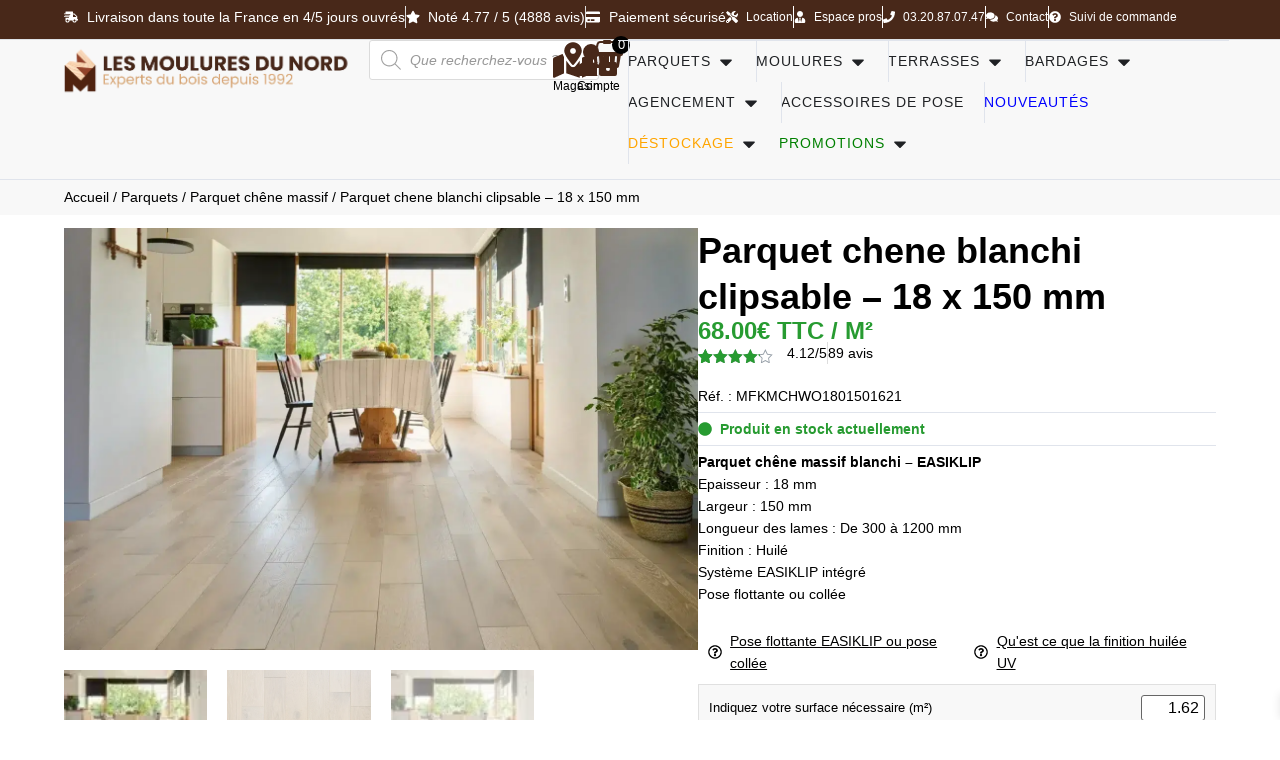

--- FILE ---
content_type: text/html; charset=UTF-8
request_url: https://mouluresdunord.fr/produit/parquet-chene-massif-blanchi-lames-larges/
body_size: 75009
content:
<!doctype html>
<html lang="fr-FR">
<head>
	<meta charset="UTF-8">
	<meta name="viewport" content="width=device-width, initial-scale=1">
	<link rel="profile" href="https://gmpg.org/xfn/11">
	<meta name='robots' content='index, follow, max-image-preview:large, max-snippet:-1, max-video-preview:-1' />

<!-- Google Tag Manager for WordPress by gtm4wp.com -->
<script data-cfasync="false" data-pagespeed-no-defer>
	var gtm4wp_datalayer_name = "dataLayer";
	var dataLayer = dataLayer || [];
	const gtm4wp_use_sku_instead = 0;
	const gtm4wp_currency = 'EUR';
	const gtm4wp_product_per_impression = 0;
	const gtm4wp_clear_ecommerce = true;
	const gtm4wp_datalayer_max_timeout = 20000;

	const gtm4wp_scrollerscript_debugmode         = false;
	const gtm4wp_scrollerscript_callbacktime      = 100;
	const gtm4wp_scrollerscript_readerlocation    = 150;
	const gtm4wp_scrollerscript_contentelementid  = "main-content";
	const gtm4wp_scrollerscript_scannertime       = 30;
</script>
<!-- End Google Tag Manager for WordPress by gtm4wp.com -->
	<!-- This site is optimized with the Yoast SEO Premium plugin v26.8 (Yoast SEO v26.8) - https://yoast.com/product/yoast-seo-premium-wordpress/ -->
	<title>Parquet chene blanchi - Massif - Lames Larges 150 mm</title>
	<meta name="description" content="Profitez d&#039;un prix exceptionnel sur le parquet chene blanchi, massif, des lames larges, simple de pose et unique avec le système EASIKLIP- Devis gratuit" />
	<link rel="canonical" href="https://mouluresdunord.fr/produit/parquet-chene-massif-blanchi-lames-larges/" />
	<meta property="og:locale" content="fr_FR" />
	<meta property="og:type" content="product" />
	<meta property="og:title" content="Parquet chene blanchi clipsable - 18 x 150 mm" />
	<meta property="og:description" content="Parquet chêne massif blanchi - EASIKLIP Epaisseur : 18 mm Largeur : 150 mm Longueur des lames : De 300 à 1200 mm Finition : Huilé Système EASIKLIP intégré Pose flottante ou collée" />
	<meta property="og:url" content="https://mouluresdunord.fr/produit/parquet-chene-massif-blanchi-lames-larges/" />
	<meta property="og:site_name" content="Les Moulures du Nord" />
	<meta property="article:publisher" content="https://www.facebook.com/mouluresdunord" />
	<meta property="article:modified_time" content="2025-12-19T16:24:52+00:00" />
	<meta property="og:image" content="https://mouluresdunord.fr/wp-content/uploads/2023/04/18x150_Blanchi_Ok_1-jpg.webp" />
	<meta property="og:image:width" content="1620" />
	<meta property="og:image:height" content="1080" />
	<meta property="og:image:type" content="image/jpeg" /><meta property="og:image" content="https://mouluresdunord.fr/wp-content/uploads/2023/04/18x150_Blanchi_T-jpg.webp" />
	<meta property="og:image:width" content="1080" />
	<meta property="og:image:height" content="1080" />
	<meta property="og:image:type" content="image/jpeg" />
	<meta name="twitter:card" content="summary_large_image" />
	<meta name="twitter:label1" content="Prix" />
	<meta name="twitter:data1" content="110.16&euro;" />
	<meta name="twitter:label2" content="Disponibilité" />
	<meta name="twitter:data2" content="En stock" />
	<meta property="product:brand" content="EASIKLIP" />
	<meta property="product:price:amount" content="110.16" />
	<meta property="product:price:currency" content="EUR" />
	<meta property="og:availability" content="instock" />
	<meta property="product:availability" content="instock" />
	<meta property="product:retailer_item_id" content="MFKMCHWO1801501621" />
	<meta property="product:condition" content="new" />
	<meta name="geo.placename" content="Ennevelin" />
	<meta name="geo.position" content="50.5394709;3.1196824999999535" />
	<meta name="geo.region" content="France" />
	<!-- / Yoast SEO Premium plugin. -->


<link rel="alternate" type="application/rss+xml" title="Les Moulures du Nord &raquo; Flux" href="https://mouluresdunord.fr/feed/" />

<!-- Google Tag Manager for WordPress by gtm4wp.com -->
<!-- GTM Container placement set to automatic -->
<script data-cfasync="false" data-pagespeed-no-defer>
	var dataLayer_content = {"visitorLoginState":"logged-out","visitorType":"visitor-logged-out","visitorEmail":"","visitorEmailHash":"","visitorRegistrationDate":"","visitorUsername":"","pagePostType":"product","pagePostType2":"single-product","pagePostAuthor":"Nathan Dulongcourty","customerTotalOrders":0,"customerTotalOrderValue":0,"customerFirstName":"","customerLastName":"","customerBillingFirstName":"","customerBillingLastName":"","customerBillingCompany":"","customerBillingAddress1":"","customerBillingAddress2":"","customerBillingCity":"","customerBillingState":"","customerBillingPostcode":"","customerBillingCountry":"","customerBillingEmail":"","customerBillingEmailHash":"","customerBillingPhone":"","customerShippingFirstName":"","customerShippingLastName":"","customerShippingCompany":"","customerShippingAddress1":"","customerShippingAddress2":"","customerShippingCity":"","customerShippingState":"","customerShippingPostcode":"","customerShippingCountry":"","cartContent":{"totals":{"applied_coupons":[],"discount_total":0,"subtotal":0,"total":0},"items":[]},"productRatingCounts":{"3":22,"4":34,"5":33},"productAverageRating":4.12,"productReviewCount":89,"productType":"simple","productIsVariable":0};
	dataLayer.push( dataLayer_content );
</script>
<script data-cfasync="false" data-pagespeed-no-defer>
(function(w,d,s,l,i){w[l]=w[l]||[];w[l].push({'gtm.start':
new Date().getTime(),event:'gtm.js'});var f=d.getElementsByTagName(s)[0],
j=d.createElement(s),dl=l!='dataLayer'?'&l='+l:'';j.async=true;j.src=
'//mouluresdunord.sst.promatec.digital/gtm.js?id='+i+dl;f.parentNode.insertBefore(j,f);
})(window,document,'script','dataLayer','GTM-M8MWGPH7');
</script>
<!-- End Google Tag Manager for WordPress by gtm4wp.com --><link rel="alternate" title="oEmbed (JSON)" type="application/json+oembed" href="https://mouluresdunord.fr/wp-json/oembed/1.0/embed?url=https%3A%2F%2Fmouluresdunord.fr%2Fproduit%2Fparquet-chene-massif-blanchi-lames-larges%2F" />
<link rel="alternate" title="oEmbed (XML)" type="text/xml+oembed" href="https://mouluresdunord.fr/wp-json/oembed/1.0/embed?url=https%3A%2F%2Fmouluresdunord.fr%2Fproduit%2Fparquet-chene-massif-blanchi-lames-larges%2F&#038;format=xml" />
		<style type="text/css">

			#price_calculator {
				border-style:none;
			}

			#price_calculator td {
				border-style: none;
				vertical-align: top;
			}

			#price_calculator input, #price_calculator span {
				float: right;
			}

			#price_calculator input {
				text-align: right;
				width: 64px;
			}

			.variable_price_calculator {
				display: none;
			}

			#price_calculator .calculate td {
				text-align: right;
			}

			#price_calculator .calculate button {
				margin-right: 0;
			}

			#price_calculator span.wc-measurement-price-calculator-input-help {
				display: inline-block;
				float: none;
				margin: 0 8px;
				vertical-align: middle;
			}

			@media screen and (max-width: 1081px) {
				#price_calculator span.wc-measurement-price-calculator-input-help {
					position: absolute;
				}
			}

			#tiptip_holder {
				display: none;
				position: absolute;
				top: 0;
				left: 0;
				z-index: 99999;
			}

			#tiptip_holder.tip_top {
				padding-bottom: 5px;
			}

			#tiptip_holder.tip_top #tiptip_arrow_inner {
				margin-top: -7px;
				margin-left: -6px;
				border-top-color: #464646;
			}

			#tiptip_holder.tip_bottom {
				padding-top: 5px;
			}

			#tiptip_holder.tip_bottom #tiptip_arrow_inner {
				margin-top: -5px;
				margin-left: -6px;
				border-bottom-color: #464646;
			}

			#tiptip_holder.tip_right {
				padding-left: 5px;
			}

			#tiptip_holder.tip_right #tiptip_arrow_inner {
				margin-top: -6px;
				margin-left: -5px;
				border-right-color: #464646;
			}

			#tiptip_holder.tip_left {
				padding-right: 5px;
			}

			#tiptip_holder.tip_left #tiptip_arrow_inner {
				margin-top: -6px;
				margin-left: -7px;
				border-left-color: #464646;
			}

			#tiptip_content, .chart-tooltip {
				font-size: 11px;
				color: #fff;
				padding: 0.5em 0.5em;
				background: #464646;
				-webkit-border-radius: 3px;
				-moz-border-radius: 3px;
				border-radius: 3px;
				-webkit-box-shadow: 1px 1px 3px rgba(0, 0, 0, 0.1);
				-moz-box-shadow: 1px 1px 3px rgba(0, 0, 0, 0.1);
				box-shadow: 1px 1px 3px rgba(0, 0, 0, 0.1);
				text-align: center;
				max-width: 150px;
			}

			#tiptip_content code, .chart-tooltip code {
				background: #888;
				padding: 1px;
			}

			#tiptip_arrow, #tiptip_arrow_inner {
				position: absolute;
				border-color: transparent;
				border-style: solid;
				border-width: 6px;
				height: 0;
				width: 0;
			}

		</style>
		<style id='wp-img-auto-sizes-contain-inline-css'>
img:is([sizes=auto i],[sizes^="auto," i]){contain-intrinsic-size:3000px 1500px}
/*# sourceURL=wp-img-auto-sizes-contain-inline-css */
</style>
<link rel='stylesheet' id='woo-conditional-shipping-blocks-style-css' href='https://mouluresdunord.fr/wp-content/plugins/woo-conditional-shipping-pro/frontend/css/woo-conditional-shipping.css?ver=3.5.0.pro' media='all' />
<link rel='stylesheet' id='jet-engine-wc-meta-boxes-css' href='https://mouluresdunord.fr/wp-content/plugins/jet-engine/includes/compatibility/packages/woocommerce/inc/assets/css/admin/meta-boxes.css?ver=3.8.2.1' media='all' />
<link rel='stylesheet' id='cr-frontend-css-css' href='https://mouluresdunord.fr/wp-content/plugins/customer-reviews-woocommerce/css/frontend.css?ver=5.97.0' media='all' />
<link rel='stylesheet' id='cr-badges-css-css' href='https://mouluresdunord.fr/wp-content/plugins/customer-reviews-woocommerce/css/badges.css?ver=5.97.0' media='all' />
<style id='site-snippets-inline-css'>

    .product-restock-date{display:flex;align-items:center;justify-content:flex-start;font-size:12px;font-weight:700;margin-top:5px;text-transform:uppercase;gap:6px}
    .product-restock-date-cart{font-size:12px;font-weight:700;margin-top:5px;text-transform:uppercase}
    .restock-dot{width:12px;height:12px;border-radius:50%;display:inline-block;margin-right:5px}
    .restock-dot-orange{background:#ef8544}.restock-text-orange{color:#ef8544}
    .restock-dot-green{background:green}.restock-text-green{color:green}
    .restock-separator{width:100%;height:1px;background:#E0E0E0;margin:10px 0 5px 0}
    @media(max-width:768px){
        .product-restock-date{font-size:10px}
        .restock-dot{width:10px;height:10px}
    }
/*# sourceURL=site-snippets-inline-css */
</style>
<link rel='stylesheet' id='mailjet-front-css' href='https://mouluresdunord.fr/wp-content/plugins/mailjet-for-wordpress/src/front/css/mailjet-front.css?ver=6.9' media='all' />
<link rel='stylesheet' id='utm-event-tracker-css' href='https://mouluresdunord.fr/wp-content/plugins/utm-event-tracker-and-analytics/assets/frontend.css?ver=1.1.9' media='all' />
<link rel='stylesheet' id='wcpb-product-badges-public-css' href='https://mouluresdunord.fr/wp-content/plugins/wcpb-product-badges/assets/css/public.min.css?ver=3.4.0' media='all' />
<link rel='stylesheet' id='photoswipe-css' href='https://mouluresdunord.fr/wp-content/plugins/woocommerce/assets/css/photoswipe/photoswipe.min.css?ver=10.4.3' media='all' />
<link rel='stylesheet' id='photoswipe-default-skin-css' href='https://mouluresdunord.fr/wp-content/plugins/woocommerce/assets/css/photoswipe/default-skin/default-skin.min.css?ver=10.4.3' media='all' />
<link rel='stylesheet' id='woocommerce-layout-css' href='https://mouluresdunord.fr/wp-content/plugins/woocommerce/assets/css/woocommerce-layout.css?ver=10.4.3' media='all' />
<link rel='stylesheet' id='woocommerce-smallscreen-css' href='https://mouluresdunord.fr/wp-content/plugins/woocommerce/assets/css/woocommerce-smallscreen.css?ver=10.4.3' media='only screen and (max-width: 768px)' />
<link rel='stylesheet' id='woocommerce-general-css' href='https://mouluresdunord.fr/wp-content/plugins/woocommerce/assets/css/woocommerce.css?ver=10.4.3' media='all' />
<style id='woocommerce-inline-inline-css'>
.woocommerce form .form-row .required { visibility: visible; }
/*# sourceURL=woocommerce-inline-inline-css */
</style>
<link rel='stylesheet' id='woo_conditional_shipping_css-css' href='https://mouluresdunord.fr/wp-content/plugins/woo-conditional-shipping-pro/includes/frontend/../../frontend/css/woo-conditional-shipping.css?ver=3.5.0.pro' media='all' />
<link rel='stylesheet' id='brands-styles-css' href='https://mouluresdunord.fr/wp-content/plugins/woocommerce/assets/css/brands.css?ver=10.4.3' media='all' />
<link rel='stylesheet' id='select2-css' href='https://mouluresdunord.fr/wp-content/plugins/woocommerce/assets/css/select2.css?ver=10.4.3' media='all' />
<link rel='stylesheet' id='lightslider-css' href='https://mouluresdunord.fr/wp-content/plugins/woocommerce-side-cart-premium/assets/library/lightslider/css/lightslider.css?ver=1.0' media='all' />
<link rel='stylesheet' id='xoo-wsc-fonts-css' href='https://mouluresdunord.fr/wp-content/plugins/woocommerce-side-cart-premium/assets/css/xoo-wsc-fonts.css?ver=4.8.6' media='all' />
<link rel='stylesheet' id='xoo-wsc-style-css' href='https://mouluresdunord.fr/wp-content/plugins/woocommerce-side-cart-premium/assets/css/xoo-wsc-style.css?ver=4.8.6' media='all' />
<style id='xoo-wsc-style-inline-css'>
a.xoo-wsc-ft-btn:nth-child(3){
		grid-column: 1/-1;
	}
.xoo-wsc-sp-left-col img, .xoo-wsc-sp-left-col{
	max-width: 80px;
}

.xoo-wsc-sp-right-col{
	font-size: 14px;
}

.xoo-wsc-sp-container, .xoo-wsc-dr-sp{
	background-color: #eee;
}





.xoo-wsc-ft-buttons-cont a.xoo-wsc-ft-btn, .xoo-wsc-markup .xoo-wsc-btn, .xoo-wsc-markup .woocommerce-shipping-calculator button[type="submit"] {
	background-color: #ffffff;
	color: #000000;
	border: ;
	padding: 5px 20px;
}

.xoo-wsc-ft-buttons-cont a.xoo-wsc-ft-btn:hover, .xoo-wsc-markup .xoo-wsc-btn:hover, .xoo-wsc-markup .woocommerce-shipping-calculator button[type="submit"]:hover {
	background-color: #4d9b29;
	color: #ffffff;
	border: ;
}


 

.xoo-wsc-footer{
	background-color: #482819;
	color: #ffffff;
	padding: 10px 30px;
	box-shadow: 0 -1px 10px #0000001a;
}

.xoo-wsc-footer, .xoo-wsc-footer a, .xoo-wsc-footer .amount{
	font-size: 18px;
}

.xoo-wsc-ft-buttons-cont{
	grid-template-columns: 2fr 2fr;
}

.xoo-wsc-basket{
	bottom: 12px;
	right: 1px;
	background-color: #ffffff;
	color: #000000;
	box-shadow: 0px 0px 15px 2px #0000001a;
	border-radius: 50%;
	display: none;
	width: 64px;
	height: 64px;
}


.xoo-wsc-bki{
	font-size: 30px}

.xoo-wsc-items-count{
	top: -10px;
	left: -10px;
}

.xoo-wsc-items-count, .xoo-wsch-items-count, .xoo-wsch-save-count{
	background-color: #000000;
	color: #ffffff;
}

.xoo-wsc-container, .xoo-wsc-slider, .xoo-wsc-drawer{
	max-width: 550px;
	right: -550px;
	top: 0;bottom: 0;
	bottom: 0;
	font-family: }

.xoo-wsc-drawer{
	max-width: 350px;
}

.xoo-wsc-cart-active .xoo-wsc-container, .xoo-wsc-slider-active .xoo-wsc-slider{
	right: 0;
}

.xoo-wsc-drawer-active .xoo-wsc-drawer{
	right: 550px;
}
.xoo-wsc-drawer{
	right: 0;
}


.xoo-wsc-cart-active .xoo-wsc-basket{
	right: 550px;
}

span.xoo-wsch-icon{
	font-size: 20px;
}


.xoo-wsch-text, .xoo-wsc-sl-heading, .xoo-wsc-drawer-header{
	font-size: 20px;
}

.xoo-wsc-header, .xoo-wsc-drawer-header, .xoo-wsc-sl-heading{
	color: #ffffff;
	background-color: #482819;
	border-bottom: 2px solid #eee;
	padding: 10px 5px;
}


.xoo-wsc-body{
	background-color: #f4f4f4;
}

.xoo-wsc-body, .xoo-wsc-body span.amount, .xoo-wsc-body a{
	font-size: 14px;
	color: #000000;
}

.xoo-wsc-product, .xoo-wsc-sp-product, .xoo-wsc-savl-product{
	padding: 5px 10px;
	margin: 10px 10px;
	border-radius: 0px;
	box-shadow: 0 2px 2px #00000005;
	background-color: #ffffff;
}

.xoo-wsc-body .xoo-wsc-ft-totals{
	padding: 5px 10px;
	margin: 10px 10px;
}

.xoo-wsc-product-cont{
	padding: 10px 10px;
}

.xoo-wsc-products:not(.xoo-wsc-pattern-card) .xoo-wsc-img-col{
	width: 17%;
}

.xoo-wsc-pattern-card .xoo-wsc-img-col img{
	max-width: 100%;
	height: auto;
}

.xoo-wsc-products:not(.xoo-wsc-pattern-card) .xoo-wsc-sum-col{
	width: 83%;
}

.xoo-wsc-pattern-card .xoo-wsc-product-cont{
	width: 50% 
}

@media only screen and (max-width: 600px) {
	.xoo-wsc-pattern-card .xoo-wsc-product-cont  {
		width: 50%;
	}
}


.xoo-wsc-pattern-card .xoo-wsc-product{
	border: 0;
	box-shadow: 0px 10px 15px -12px #0000001a;
}


.xoo-wsc-sm-front, .xoo-wsc-card-actionbar > *{
	background-color: #eee;
}
.xoo-wsc-pattern-card, .xoo-wsc-sm-front{
	border-bottom-left-radius: 5px;
	border-bottom-right-radius: 5px;
}
.xoo-wsc-pattern-card, .xoo-wsc-img-col img, .xoo-wsc-img-col, .xoo-wsc-sm-back-cont{
	border-top-left-radius: 5px;
	border-top-right-radius: 5px;
}
.xoo-wsc-sm-back{
	background-color: #fff;
}
.xoo-wsc-pattern-card, .xoo-wsc-pattern-card a, .xoo-wsc-pattern-card .amount{
	font-size: 14px;
}

.xoo-wsc-body .xoo-wsc-sm-front, .xoo-wsc-body .xoo-wsc-sm-front a, .xoo-wsc-body .xoo-wsc-sm-front .amount, .xoo-wsc-card-actionbar{
	color: #000;
}

.xoo-wsc-sm-back, .xoo-wsc-sm-back a, .xoo-wsc-sm-back .amount{
	color: #000;
}


.magictime {
    animation-duration: 0.5s;
}



.xoo-wsc-sum-col{
	justify-content: flex-start;
}

/***** Quantity *****/

.xoo-wsc-qty-box{
	max-width: 75px;
}

.xoo-wsc-qty-box.xoo-wsc-qtb-square{
	border-color: #000000;
}

input[type="number"].xoo-wsc-qty{
	border-color: #000000;
	background-color: #ffffff;
	color: #000000;
	height: 15px;
	line-height: 15px;
}

input[type="number"].xoo-wsc-qty, .xoo-wsc-qtb-square{
	border-width: 1px;
	border-style: solid;
}
.xoo-wsc-chng{
	background-color: #ffffff;
	color: #000000;
	width: 17px;
}

.xoo-wsc-qtb-circle .xoo-wsc-chng{
	height: 17px;
	line-height: 17px;
}

/** Shortcode **/
.xoo-wsc-sc-count{
	background-color: #000000;
	color: #ffffff;
}

.xoo-wsc-sc-bki{
	font-size: 28px;
	color: #482819;
}
.xoo-wsc-sc-cont{
	color: #000000;
}

.xoo-wsc-sp-column li.xoo-wsc-sp-prod-cont{
	width: 50%;
}





.added_to_cart{
	display: none!important;
}


span.xoo-wsc-dtg-icon{
	right: calc(100% - 11px );
}


.xoo-wsc-sp-product{
	background-color: #fff;
}




@media only screen and (max-width: 600px) {
	.xoo-wsc-basket {
	    width: 40px;
	    height: 40px;
	}

	.xoo-wsc-bki {
	    font-size: 20px;
	}

	span.xoo-wsc-items-count {
	    width: 17px;
	    height: 17px;
	    line-height: 17px;
	    top: -7px;
	    left: -7px;
	}
}



.xoo-wsc-markup dl.variation {
	display: block;
}

span.xoo-wsc-gift-ban{
	background-color: #ffffff;
	color: #000000;
}

.xoo-wsc-sl-savelater .xoo-wsc-sl-body {
	background-color: #eee;
}

.xoo-wsc-savl-left-col img, .xoo-wsc-savl-left-col{
	max-width: 80px;
}

.xoo-wsc-savl-column li.xoo-wsc-savl-prod-cont{
	width: 50%;
}

.xoo-wsc-savl-product{
	background-color: #fff;
}

.xoo-wsc-savl-column .xoo-wsc-savl-prod-cont{
	width: 50%;
}


.xoo-wsc-savl-right-col, .xoo-wsc-savl-right-col .amount, .xoo-wsc-savl-right-col a {
	font-size: 16px;
	color: #000;
}

.xoo-wsc-tooltip{
	display: none!important;
}


.xoo-wsc-tooltip{
	background-color: #ffffff;
	color: #000000;
	border: ;
	border-width: 1px;
}

.xoo-wsc-save, .xoo-wsc-smr-del{
	font-size: 12px
}

.xoo-wsc-sm-sales{
	background-color: #f8f9fa;
	color: #000;
	border: 1px solid #c4c4c4;
}


			.xoo-wsc-bar-icons i{
				font-size: 12px;
				width: 30px;
				height: 30px;
				line-height: 30px;
			}
			.xoo-wsc-bar-cont, .xoo-wsc-bar-cont .amount{
				font-size: 15px;
			}
		

/*# sourceURL=xoo-wsc-style-inline-css */
</style>
<link rel='stylesheet' id='dgwt-wcas-style-css' href='https://mouluresdunord.fr/wp-content/plugins/ajax-search-for-woocommerce-premium/assets/css/style.min.css?ver=1.30.1' media='all' />
<link rel='stylesheet' id='hello-elementor-css' href='https://mouluresdunord.fr/wp-content/themes/hello-elementor/assets/css/reset.css?ver=3.4.5' media='all' />
<link rel='stylesheet' id='hello-elementor-theme-style-css' href='https://mouluresdunord.fr/wp-content/themes/hello-elementor/assets/css/theme.css?ver=3.4.5' media='all' />
<link rel='stylesheet' id='hello-elementor-header-footer-css' href='https://mouluresdunord.fr/wp-content/themes/hello-elementor/assets/css/header-footer.css?ver=3.4.5' media='all' />
<link rel='stylesheet' id='elementor-frontend-css' href='https://mouluresdunord.fr/wp-content/plugins/elementor/assets/css/frontend.min.css?ver=3.34.2' media='all' />
<link rel='stylesheet' id='widget-icon-list-css' href='https://mouluresdunord.fr/wp-content/plugins/elementor/assets/css/widget-icon-list.min.css?ver=3.34.2' media='all' />
<link rel='stylesheet' id='widget-off-canvas-css' href='https://mouluresdunord.fr/wp-content/plugins/elementor-pro/assets/css/widget-off-canvas.min.css?ver=3.34.1' media='all' />
<link rel='stylesheet' id='e-sticky-css' href='https://mouluresdunord.fr/wp-content/plugins/elementor-pro/assets/css/modules/sticky.min.css?ver=3.34.1' media='all' />
<link rel='stylesheet' id='widget-image-css' href='https://mouluresdunord.fr/wp-content/plugins/elementor/assets/css/widget-image.min.css?ver=3.34.2' media='all' />
<link rel='stylesheet' id='widget-icon-box-css' href='https://mouluresdunord.fr/wp-content/plugins/elementor/assets/css/widget-icon-box.min.css?ver=3.34.2' media='all' />
<link rel='stylesheet' id='widget-mega-menu-css' href='https://mouluresdunord.fr/wp-content/plugins/elementor-pro/assets/css/widget-mega-menu.min.css?ver=3.34.1' media='all' />
<link rel='stylesheet' id='widget-image-box-css' href='https://mouluresdunord.fr/wp-content/plugins/elementor/assets/css/widget-image-box.min.css?ver=3.34.2' media='all' />
<link rel='stylesheet' id='widget-heading-css' href='https://mouluresdunord.fr/wp-content/plugins/elementor/assets/css/widget-heading.min.css?ver=3.34.2' media='all' />
<link rel='stylesheet' id='widget-social-icons-css' href='https://mouluresdunord.fr/wp-content/plugins/elementor/assets/css/widget-social-icons.min.css?ver=3.34.2' media='all' />
<link rel='stylesheet' id='e-apple-webkit-css' href='https://mouluresdunord.fr/wp-content/plugins/elementor/assets/css/conditionals/apple-webkit.min.css?ver=3.34.2' media='all' />
<link rel='stylesheet' id='widget-nested-accordion-css' href='https://mouluresdunord.fr/wp-content/plugins/elementor/assets/css/widget-nested-accordion.min.css?ver=3.34.2' media='all' />
<link rel='stylesheet' id='widget-woocommerce-product-images-css' href='https://mouluresdunord.fr/wp-content/plugins/elementor-pro/assets/css/widget-woocommerce-product-images.min.css?ver=3.34.1' media='all' />
<link rel='stylesheet' id='widget-woocommerce-product-price-css' href='https://mouluresdunord.fr/wp-content/plugins/elementor-pro/assets/css/widget-woocommerce-product-price.min.css?ver=3.34.1' media='all' />
<link rel='stylesheet' id='widget-woocommerce-product-rating-css' href='https://mouluresdunord.fr/wp-content/plugins/elementor-pro/assets/css/widget-woocommerce-product-rating.min.css?ver=3.34.1' media='all' />
<link rel='stylesheet' id='widget-divider-css' href='https://mouluresdunord.fr/wp-content/plugins/elementor/assets/css/widget-divider.min.css?ver=3.34.2' media='all' />
<link rel='stylesheet' id='widget-woocommerce-product-add-to-cart-css' href='https://mouluresdunord.fr/wp-content/plugins/elementor-pro/assets/css/widget-woocommerce-product-add-to-cart.min.css?ver=3.34.1' media='all' />
<link rel='stylesheet' id='widget-share-buttons-css' href='https://mouluresdunord.fr/wp-content/plugins/elementor-pro/assets/css/widget-share-buttons.min.css?ver=3.34.1' media='all' />
<link rel='stylesheet' id='widget-woocommerce-product-meta-css' href='https://mouluresdunord.fr/wp-content/plugins/elementor-pro/assets/css/widget-woocommerce-product-meta.min.css?ver=3.34.1' media='all' />
<link rel='stylesheet' id='widget-woocommerce-product-additional-information-css' href='https://mouluresdunord.fr/wp-content/plugins/elementor-pro/assets/css/widget-woocommerce-product-additional-information.min.css?ver=3.34.1' media='all' />
<link rel='stylesheet' id='widget-video-css' href='https://mouluresdunord.fr/wp-content/plugins/elementor/assets/css/widget-video.min.css?ver=3.34.2' media='all' />
<link rel='stylesheet' id='swiper-css' href='https://mouluresdunord.fr/wp-content/plugins/elementor/assets/lib/swiper/v8/css/swiper.min.css?ver=8.4.5' media='all' />
<link rel='stylesheet' id='e-swiper-css' href='https://mouluresdunord.fr/wp-content/plugins/elementor/assets/css/conditionals/e-swiper.min.css?ver=3.34.2' media='all' />
<link rel='stylesheet' id='widget-loop-common-css' href='https://mouluresdunord.fr/wp-content/plugins/elementor-pro/assets/css/widget-loop-common.min.css?ver=3.34.1' media='all' />
<link rel='stylesheet' id='widget-loop-carousel-css' href='https://mouluresdunord.fr/wp-content/plugins/elementor-pro/assets/css/widget-loop-carousel.min.css?ver=3.34.1' media='all' />
<link rel='stylesheet' id='elementor-post-53439-css' href='https://mouluresdunord.fr/wp-content/uploads/elementor/css/post-53439.css?ver=1769044116' media='all' />
<link rel='stylesheet' id='jet-engine-frontend-css' href='https://mouluresdunord.fr/wp-content/plugins/jet-engine/assets/css/frontend.css?ver=3.8.2.1' media='all' />
<link rel='stylesheet' id='elementor-post-113899-css' href='https://mouluresdunord.fr/wp-content/uploads/elementor/css/post-113899.css?ver=1769044117' media='all' />
<link rel='stylesheet' id='elementor-post-107675-css' href='https://mouluresdunord.fr/wp-content/uploads/elementor/css/post-107675.css?ver=1769044117' media='all' />
<link rel='stylesheet' id='elementor-post-115276-css' href='https://mouluresdunord.fr/wp-content/uploads/elementor/css/post-115276.css?ver=1769044138' media='all' />
<link rel='stylesheet' id='elementor-post-101139-css' href='https://mouluresdunord.fr/wp-content/uploads/elementor/css/post-101139.css?ver=1769044138' media='all' />
<link rel='stylesheet' id='flexible-shipping-free-shipping-css' href='https://mouluresdunord.fr/wp-content/plugins/flexible-shipping/assets/dist/css/free-shipping.css?ver=6.5.4.2' media='all' />
<link rel='stylesheet' id='wp_mailjet_form_builder_widget-widget-front-styles-css' href='https://mouluresdunord.fr/wp-content/plugins/mailjet-for-wordpress/src/widgetformbuilder/css/front-widget.css?ver=6.1.6' media='all' />
<link rel='stylesheet' id='yith_ywraq_frontend-css' href='https://mouluresdunord.fr/wp-content/plugins/yith-woocommerce-request-a-quote-premium/assets/css/ywraq-frontend.css?ver=4.37.0' media='all' />
<style id='yith_ywraq_frontend-inline-css'>
:root {
		--ywraq_layout_button_bg_color: rgb(106,82,82);
		--ywraq_layout_button_bg_color_hover: rgb(178,142,112);
		--ywraq_layout_button_border_color: ;
		--ywraq_layout_button_border_color_hover: ;
		--ywraq_layout_button_color: #ffffff;
		--ywraq_layout_button_color_hover: #fcfcfc;
		
		--ywraq_checkout_button_bg_color: rgb(72,40,25);
		--ywraq_checkout_button_bg_color_hover: rgb(0,0,0);
		--ywraq_checkout_button_border_color: rgb(255,255,255);
		--ywraq_checkout_button_border_color_hover: rgb(255,255,255);
		--ywraq_checkout_button_color: #ffffff;
		--ywraq_checkout_button_color_hover: #ffffff;
		
		--ywraq_accept_button_bg_color: #0066b4;
		--ywraq_accept_button_bg_color_hover: #044a80;
		--ywraq_accept_button_border_color: #0066b4;
		--ywraq_accept_button_border_color_hover: #044a80;
		--ywraq_accept_button_color: #ffffff;
		--ywraq_accept_button_color_hover: #ffffff;
		
		--ywraq_reject_button_bg_color: transparent;
		--ywraq_reject_button_bg_color_hover: #CC2B2B;
		--ywraq_reject_button_border_color: #CC2B2B;
		--ywraq_reject_button_border_color_hover: #CC2B2B;
		--ywraq_reject_button_color: #CC2B2B;
		--ywraq_reject_button_color_hover: #ffffff;
		}		
.woocommerce.single-product button.single_add_to_cart_button.button {margin-right: 5px;}
	.woocommerce.single-product .product .yith-ywraq-add-to-quote {display: inline-block; vertical-align: middle;margin-top: 5px;}
	
/*# sourceURL=yith_ywraq_frontend-inline-css */
</style>
<link rel='stylesheet' id='hello-elementor-child-style-css' href='https://mouluresdunord.fr/wp-content/themes/mouluresdunord/style.css?ver=2.0.0' media='all' />
<script src="https://mouluresdunord.fr/wp-includes/js/jquery/jquery.min.js?ver=3.7.1" id="jquery-core-js"></script>
<script src="https://mouluresdunord.fr/wp-content/plugins/woocommerce/assets/js/zoom/jquery.zoom.min.js?ver=1.7.21-wc.10.4.3" id="wc-zoom-js" defer data-wp-strategy="defer"></script>
<script src="https://mouluresdunord.fr/wp-content/plugins/woocommerce/assets/js/flexslider/jquery.flexslider.min.js?ver=2.7.2-wc.10.4.3" id="wc-flexslider-js" defer data-wp-strategy="defer"></script>
<script src="https://mouluresdunord.fr/wp-content/plugins/woocommerce/assets/js/photoswipe/photoswipe.min.js?ver=4.1.1-wc.10.4.3" id="wc-photoswipe-js" defer data-wp-strategy="defer"></script>
<script src="https://mouluresdunord.fr/wp-content/plugins/woocommerce/assets/js/photoswipe/photoswipe-ui-default.min.js?ver=4.1.1-wc.10.4.3" id="wc-photoswipe-ui-default-js" defer data-wp-strategy="defer"></script>
<script id="wc-single-product-js-extra">
var wc_single_product_params = {"i18n_required_rating_text":"Veuillez s\u00e9lectionner une note","i18n_rating_options":["1\u00a0\u00e9toile sur 5","2\u00a0\u00e9toiles sur 5","3\u00a0\u00e9toiles sur 5","4\u00a0\u00e9toiles sur 5","5\u00a0\u00e9toiles sur 5"],"i18n_product_gallery_trigger_text":"Voir la galerie d\u2019images en plein \u00e9cran","review_rating_required":"yes","flexslider":{"rtl":false,"animation":"slide","smoothHeight":true,"directionNav":false,"controlNav":"thumbnails","slideshow":false,"animationSpeed":500,"animationLoop":false,"allowOneSlide":false},"zoom_enabled":"1","zoom_options":[],"photoswipe_enabled":"1","photoswipe_options":{"shareEl":false,"closeOnScroll":false,"history":false,"hideAnimationDuration":0,"showAnimationDuration":0},"flexslider_enabled":"1"};
//# sourceURL=wc-single-product-js-extra
</script>
<script src="https://mouluresdunord.fr/wp-content/plugins/woocommerce/assets/js/frontend/single-product.min.js?ver=10.4.3" id="wc-single-product-js" defer data-wp-strategy="defer"></script>
<script src="https://mouluresdunord.fr/wp-content/plugins/woocommerce/assets/js/jquery-blockui/jquery.blockUI.min.js?ver=2.7.0-wc.10.4.3" id="wc-jquery-blockui-js" defer data-wp-strategy="defer"></script>
<script src="https://mouluresdunord.fr/wp-content/plugins/woocommerce/assets/js/js-cookie/js.cookie.min.js?ver=2.1.4-wc.10.4.3" id="wc-js-cookie-js" defer data-wp-strategy="defer"></script>
<script id="woocommerce-js-extra">
var woocommerce_params = {"ajax_url":"/wp-admin/admin-ajax.php","wc_ajax_url":"/?wc-ajax=%%endpoint%%","i18n_password_show":"Afficher le mot de passe","i18n_password_hide":"Masquer le mot de passe"};
//# sourceURL=woocommerce-js-extra
</script>
<script src="https://mouluresdunord.fr/wp-content/plugins/woocommerce/assets/js/frontend/woocommerce.min.js?ver=10.4.3" id="woocommerce-js" defer data-wp-strategy="defer"></script>
<script src="https://mouluresdunord.fr/wp-content/plugins/duracelltomi-google-tag-manager/dist/js/analytics-talk-content-tracking.js?ver=1.22.3" id="gtm4wp-scroll-tracking-js"></script>
<script id="woo-conditional-shipping-js-js-extra">
var conditional_shipping_settings = {"trigger_fields":[]};
//# sourceURL=woo-conditional-shipping-js-js-extra
</script>
<script src="https://mouluresdunord.fr/wp-content/plugins/woo-conditional-shipping-pro/includes/frontend/../../frontend/js/woo-conditional-shipping.js?ver=3.5.0.pro" id="woo-conditional-shipping-js-js"></script>
<script src="https://mouluresdunord.fr/wp-content/plugins/woocommerce/assets/js/jquery-cookie/jquery.cookie.min.js?ver=1.4.1-wc.10.4.3" id="wc-jquery-cookie-js" data-wp-strategy="defer"></script>
<script src="https://mouluresdunord.fr/wp-content/plugins/woocommerce/assets/js/dompurify/purify.min.js?ver=10.4.3" id="wc-dompurify-js" data-wp-strategy="defer"></script>
<script src="https://mouluresdunord.fr/wp-content/plugins/woocommerce/assets/js/jquery-tiptip/jquery.tipTip.min.js?ver=10.4.3" id="wc-jquery-tiptip-js" data-wp-strategy="defer"></script>
<script src="https://mouluresdunord.fr/wp-content/plugins/woocommerce-measurement-price-calculator/assets/js/vendor/bignumber.min.js?ver=9.0.1" id="wc-price-calculator-bignumber-js"></script>
<script id="wc-price-calculator-js-extra">
var wc_price_calculator_params = {"woocommerce_currency_symbol":"\u20ac","woocommerce_price_num_decimals":"2","woocommerce_currency_pos":"right","woocommerce_price_decimal_sep":".","woocommerce_price_thousand_sep":"","woocommerce_price_trim_zeros":"","unit_normalize_table":{"in":{"factor":12,"unit":"ft","inverse":true},"ft":{"factor":1,"unit":"ft"},"yd":{"factor":3,"unit":"ft"},"mi":{"factor":5280,"unit":"ft"},"mm":{"factor":0.001,"unit":"m"},"cm":{"factor":0.01,"unit":"m"},"m":{"factor":1,"unit":"m"},"km":{"factor":1000,"unit":"m"},"sq. in.":{"factor":144,"unit":"sq. ft.","inverse":true},"sq. ft.":{"factor":1,"unit":"sq. ft."},"sq. yd.":{"factor":9,"unit":"sq. ft."},"acs":{"factor":43560,"unit":"sq. ft."},"sq. mi.":{"factor":27878400,"unit":"sq. ft."},"sq mm":{"factor":1.0e-6,"unit":"sq m"},"sq cm":{"factor":0.0001,"unit":"sq m"},"sq m":{"factor":1,"unit":"sq m"},"ha":{"factor":10000,"unit":"sq m"},"sq km":{"factor":1000000,"unit":"sq m"},"fl. oz.":{"factor":1,"unit":"fl. oz."},"cup":{"factor":8,"unit":"fl. oz."},"pt":{"factor":16,"unit":"fl. oz."},"qt":{"factor":32,"unit":"fl. oz."},"gal":{"factor":128,"unit":"fl. oz."},"cu. in.":{"factor":1728,"unit":"cu. ft.","inverse":true},"cu. ft.":{"factor":1,"unit":"cu. ft."},"cu. yd.":{"factor":27,"unit":"cu. ft."},"ml":{"factor":1.0e-6,"unit":"cu m"},"cu cm":{"factor":1.0e-6,"unit":"cu m"},"l":{"factor":0.001,"unit":"cu m"},"cu m":{"factor":1,"unit":"cu m"},"oz":{"factor":16,"unit":"lbs","inverse":true},"lbs":{"factor":1,"unit":"lbs"},"tn":{"factor":2000,"unit":"lbs"},"g":{"factor":0.001,"unit":"kg"},"kg":{"factor":1,"unit":"kg"},"t":{"factor":1000,"unit":"kg"}},"unit_conversion_table":{"ft":{"in":{"factor":12},"ft":{"factor":1},"yd":{"factor":3,"inverse":true},"mi":{"factor":5280,"inverse":true},"mm":{"factor":304.8},"cm":{"factor":30.48},"m":{"factor":0.3048},"km":{"factor":0.0003048}},"m":{"mm":{"factor":1000},"cm":{"factor":100},"m":{"factor":1},"km":{"factor":0.001},"in":{"factor":39.3701},"ft":{"factor":3.28084},"yd":{"factor":1.09361},"mi":{"factor":0.000621371}},"sq. ft.":{"sq. in.":{"factor":144},"sq. ft.":{"factor":1},"sq. yd.":{"factor":9,"inverse":true},"acs":{"factor":43560,"inverse":true},"sq. mi.":{"factor":27878400,"inverse":true},"sq mm":{"factor":92903.04},"sq cm":{"factor":929.0304},"sq m":{"factor":0.092903},"sq km":{"factor":9.2903e-8}},"sq m":{"sq mm":{"factor":1000000},"sq cm":{"factor":10000},"sq m":{"factor":1},"ha":{"factor":0.0001},"sq km":{"factor":1.0e-6},"sq. in.":{"factor":1550},"sq. ft.":{"factor":10.7639},"sq. yd.":{"factor":1.19599},"acs":{"factor":0.000247105},"sq. mi.":{"factor":3.86102e-7}},"fl. oz.":{"fl. oz.":{"factor":1},"cup":{"factor":8,"inverse":true},"pt":{"factor":16,"inverse":true},"qt":{"factor":32,"inverse":true},"gal":{"factor":128,"inverse":true},"cu. in.":{"factor":1.8046875},"cu. ft.":{"factor":0.00104438},"cu. yd.":{"factor":3.86807163e-5},"ml":{"factor":29.5735},"cu cm":{"factor":29.5735},"l":{"factor":0.0295735},"cu m":{"factor":2.95735e-5}},"cu. ft.":{"fl. oz.":{"factor":957.506},"cup":{"factor":119.688},"pt":{"factor":59.8442},"qt":{"factor":29.9221},"gal":{"factor":7.48052},"cu. in.":{"factor":1728},"cu. ft.":{"factor":1},"cu. yd.":{"factor":27,"inverse":true},"ml":{"factor":28316.8466},"cu cm":{"factor":28316.8466},"l":{"factor":28.3168466},"cu m":{"factor":0.0283168466}},"cu m":{"ml":{"factor":1000000},"cu cm":{"factor":1000000},"l":{"factor":1000},"cu m":{"factor":1},"fl. oz.":{"factor":33814},"cup":{"factor":4226.75},"pt":{"factor":2113.38},"qt":{"factor":1056.69},"gal":{"factor":264.172},"cu. in.":{"factor":61023.7},"cu. ft.":{"factor":35.3147},"cu. yd.":{"factor":1.30795062}},"lbs":{"oz":{"factor":16},"lbs":{"factor":1},"tn":{"factor":2000,"inverse":true},"g":{"factor":453.592},"kg":{"factor":0.453592},"t":{"factor":0.000453592}},"kg":{"g":{"factor":1000},"kg":{"factor":1},"t":{"factor":0.001},"oz":{"factor":35.274},"lbs":{"factor":2.20462},"tn":{"factor":0.00110231}}},"measurement_precision":"6","measurement_display_precision":"2","measurement_type":"area","cookie_name":"wc_price_calc_inputs_1941","ajax_url":"https://mouluresdunord.fr/wp-admin/admin-ajax.php","filter_calculated_price_nonce":"60cf336e53","product_id":"1941","stock_warning":"Unfortunately we don't have enough","minimum_price":"","product_price":"110.16","product_total_measurement_common_unit":"sq m","calculator_type":"quantity","quantity_range_min_value":"1","quantity_range_max_value":null,"product_measurement_value":"1.62","product_measurement_unit":"sq m"};
//# sourceURL=wc-price-calculator-js-extra
</script>
<script src="https://mouluresdunord.fr/wp-content/plugins/woocommerce-measurement-price-calculator/assets/js/frontend/wc-measurement-price-calculator.min.js?ver=3.23.9" id="wc-price-calculator-js"></script>
<script id="wc-add-to-cart-js-extra">
var wc_add_to_cart_params = {"ajax_url":"/wp-admin/admin-ajax.php","wc_ajax_url":"/?wc-ajax=%%endpoint%%","i18n_view_cart":"Voir le panier","cart_url":"https://mouluresdunord.fr/panier/","is_cart":"","cart_redirect_after_add":"no"};
//# sourceURL=wc-add-to-cart-js-extra
</script>
<script src="https://mouluresdunord.fr/wp-content/plugins/woocommerce/assets/js/frontend/add-to-cart.min.js?ver=10.4.3" id="wc-add-to-cart-js" defer data-wp-strategy="defer"></script>
<script id="wc-cart-fragments-js-extra">
var wc_cart_fragments_params = {"ajax_url":"/wp-admin/admin-ajax.php","wc_ajax_url":"/?wc-ajax=%%endpoint%%","cart_hash_key":"wc_cart_hash_2426b4ca21d3377e18a09de862b80e65","fragment_name":"wc_fragments_2426b4ca21d3377e18a09de862b80e65","request_timeout":"5000"};
//# sourceURL=wc-cart-fragments-js-extra
</script>
<script src="https://mouluresdunord.fr/wp-content/plugins/woocommerce/assets/js/frontend/cart-fragments.min.js?ver=10.4.3" id="wc-cart-fragments-js" defer data-wp-strategy="defer"></script>
<link rel="https://api.w.org/" href="https://mouluresdunord.fr/wp-json/" /><link rel="alternate" title="JSON" type="application/json" href="https://mouluresdunord.fr/wp-json/wp/v2/product/1941" /><link rel='shortlink' href='https://mouluresdunord.fr/?p=1941' />
<meta name="generator" content="performance-lab 4.0.1; plugins: webp-uploads">
<meta name="generator" content="webp-uploads 2.6.1">

<!-- This website runs the Product Feed PRO for WooCommerce by AdTribes.io plugin - version woocommercesea_option_installed_version -->
		<style>
			.dgwt-wcas-ico-magnifier,.dgwt-wcas-ico-magnifier-handler{max-width:20px}.dgwt-wcas-search-wrapp .dgwt-wcas-sf-wrapp input[type=search].dgwt-wcas-search-input,.dgwt-wcas-search-wrapp .dgwt-wcas-sf-wrapp input[type=search].dgwt-wcas-search-input:hover,.dgwt-wcas-search-wrapp .dgwt-wcas-sf-wrapp input[type=search].dgwt-wcas-search-input:focus{border-color:#dbdbdb}		</style>
		
<!-- This website runs the Product Feed ELITE for WooCommerce by AdTribes.io plugin -->
<meta name="description" content="Parquet chêne massif blanchi - EASIKLIP
Epaisseur : 18 mm
Largeur : 150 mm
Longueur des lames : De 300 à 1200 mm
Finition : Huilé
Système EASIKLIP intégré
Pose flottante ou collée">
	<noscript><style>.woocommerce-product-gallery{ opacity: 1 !important; }</style></noscript>
	<meta name="generator" content="Elementor 3.34.2; features: e_font_icon_svg, additional_custom_breakpoints; settings: css_print_method-external, google_font-disabled, font_display-auto">

<!-- Schema & Structured Data For WP v1.54.2 - -->
<script type="application/ld+json" class="saswp-schema-markup-output">
[{"@context":"https:\/\/schema.org\/","@type":"Product","@id":"https:\/\/mouluresdunord.fr\/produit\/parquet-chene-massif-blanchi-lames-larges\/#Product","url":"https:\/\/mouluresdunord.fr\/produit\/parquet-chene-massif-blanchi-lames-larges\/","name":"Parquet chene blanchi clipsable - 18 x 150 mm","sku":"MFKMCHWO1801501621","description":"Profitez d&#039;un prix exceptionnel sur le parquet chene blanchi, massif, des lames larges, simple de pose et unique avec le syst\u00e8me EASIKLIP- Devis gratuit","offers":{"@type":"Offer","availability":"https:\/\/schema.org\/InStock","price":"110.16","priceCurrency":"EUR","url":"https:\/\/mouluresdunord.fr\/produit\/parquet-chene-massif-blanchi-lames-larges\/","priceValidUntil":"2026-12-19T16:24:52+00:00"},"mpn":"1941","brand":{"@type":"Brand","name":"Les Moulures du Nord"},"aggregateRating":{"@type":"AggregateRating","ratingValue":"4.12","reviewCount":89},"review":[{"@type":"Review","author":{"@type":"Person","name":"Arnaude Fernandez"},"datePublished":"2015-10-10 15:48:00","description":"Produit qui valorise imm\u00e9diatement une pi\u00e8ce.","reviewRating":{"@type":"Rating","bestRating":"5","ratingValue":"4","worstRating":"1"}},{"@type":"Review","author":{"@type":"Person","name":"Jean Valentin"},"datePublished":"2016-06-04 15:48:00","description":"Produit stable avec plancher chauffant. Aucun mouvement visible.","reviewRating":{"@type":"Rating","bestRating":"5","ratingValue":"5","worstRating":"1"}},{"@type":"Review","author":{"@type":"Person","name":"Adrien Lucas"},"datePublished":"2016-07-12 15:48:00","description":"Produit fid\u00e8le aux visuels du site. Aucun \u00e9cart de couleur. Finition impeccable.","reviewRating":{"@type":"Rating","bestRating":"5","ratingValue":"3","worstRating":"1"}},{"@type":"Review","author":{"@type":"Person","name":"No\u00e9mi Leblanc"},"datePublished":"2016-11-06 15:48:00","description":"Lames de grande largeur. Rendu majestueux et moderne.","reviewRating":{"@type":"Rating","bestRating":"5","ratingValue":"4","worstRating":"1"}},{"@type":"Review","author":{"@type":"Person","name":"Fr\u00e9d\u00e9ric De Sousa"},"datePublished":"2017-05-10 15:48:00","description":"Effet blanchi subtil. Le bois reste naturel mais plus lumineux.","reviewRating":{"@type":"Rating","bestRating":"5","ratingValue":"3","worstRating":"1"}},{"@type":"Review","author":{"@type":"Person","name":"Olivie Bonnet"},"datePublished":"2017-07-03 15:48:00","description":"Aucun bruit sous les pas. Sous-couche efficace et bois bien ajust\u00e9.","reviewRating":{"@type":"Rating","bestRating":"5","ratingValue":"5","worstRating":"1"}},{"@type":"Review","author":{"@type":"Person","name":"Anastasie Delaunay"},"datePublished":"2017-07-05 15:48:00","description":"Finition huil\u00e9e naturelle. Produit sain, sans solvant.","reviewRating":{"@type":"Rating","bestRating":"5","ratingValue":"5","worstRating":"1"}},{"@type":"Review","author":{"@type":"Person","name":"Emmanuel Blot"},"datePublished":"2017-07-10 15:48:00","description":"Aucune mauvaise surprise. Produit fiable et constant.","reviewRating":{"@type":"Rating","bestRating":"5","ratingValue":"3","worstRating":"1"}},{"@type":"Review","author":{"@type":"Person","name":"Dominique No\u00ebl"},"datePublished":"2017-11-03 15:48:00","description":"Finition huil\u00e9e bien absorb\u00e9e. Parquet doux et soyeux au toucher.","reviewRating":{"@type":"Rating","bestRating":"5","ratingValue":"4","worstRating":"1"}},{"@type":"Review","author":{"@type":"Person","name":"Patricia De Sousa"},"datePublished":"2018-01-08 15:48:00","description":"Parfait pour ambiance apaisante. Bois clair, finition soign\u00e9e.","reviewRating":{"@type":"Rating","bestRating":"5","ratingValue":"4","worstRating":"1"}},{"@type":"Review","author":{"@type":"Person","name":"Fr\u00e9d\u00e9rique G\u00e9rard"},"datePublished":"2018-04-12 15:48:00","description":"Pose coll\u00e9e possible mais clips tr\u00e8s pratiques. Aucun besoin de colle ni de clous.","reviewRating":{"@type":"Rating","bestRating":"5","ratingValue":"5","worstRating":"1"}},{"@type":"Review","author":{"@type":"Person","name":"Denise Gillet"},"datePublished":"2018-10-10 15:48:00","description":"Parquet pos\u00e9 dans une maison neuve. R\u00e9sultat haut de gamme.","reviewRating":{"@type":"Rating","bestRating":"5","ratingValue":"5","worstRating":"1"}},{"@type":"Review","author":{"@type":"Person","name":"Alphonse Hernandez"},"datePublished":"2019-03-08 15:48:00","description":"Finition facile \u00e0 entretenir. Le sol reste propre et doux.","reviewRating":{"@type":"Rating","bestRating":"5","ratingValue":"5","worstRating":"1"}},{"@type":"Review","author":{"@type":"Person","name":"Louis Cohen"},"datePublished":"2019-08-02 15:48:00","description":"Rendu chaleureux dans un int\u00e9rieur contemporain.","reviewRating":{"@type":"Rating","bestRating":"5","ratingValue":"3","worstRating":"1"}},{"@type":"Review","author":{"@type":"Person","name":"Aim\u00e9e Caron"},"datePublished":"2019-10-02 15:48:00","description":"Pose rapide, clips bien pens\u00e9s. Finition pr\u00eate \u00e0 vivre.","reviewRating":{"@type":"Rating","bestRating":"5","ratingValue":"3","worstRating":"1"}},{"@type":"Review","author":{"@type":"Person","name":"Isabelle Bouvet"},"datePublished":"2020-05-10 15:48:00","description":"Produit id\u00e9al pour style bord de mer ou d\u00e9co minimaliste.","reviewRating":{"@type":"Rating","bestRating":"5","ratingValue":"4","worstRating":"1"}},{"@type":"Review","author":{"@type":"Person","name":"J\u00e9r\u00f4me Baron"},"datePublished":"2020-07-08 15:48:00","description":"Finition blanchi mate. Parfait \u00e9quilibre entre modernit\u00e9 et chaleur naturelle du ch\u00eane.","reviewRating":{"@type":"Rating","bestRating":"5","ratingValue":"5","worstRating":"1"}},{"@type":"Review","author":{"@type":"Person","name":"Antoine Charpentier"},"datePublished":"2020-11-01 15:48:00","description":"Parfait dans une cuisine ouverte. Nettoyage facile, aucun souci avec l\u2019eau.","reviewRating":{"@type":"Rating","bestRating":"5","ratingValue":"3","worstRating":"1"}},{"@type":"Review","author":{"@type":"Person","name":"Chantal Gay"},"datePublished":"2020-12-07 15:48:00","description":"Lames longues de 120 cm bien droites. Aucun flottement. Le sol est bien plat apr\u00e8s pose.","reviewRating":{"@type":"Rating","bestRating":"5","ratingValue":"3","worstRating":"1"}},{"@type":"Review","author":{"@type":"Person","name":"Vincent Allard"},"datePublished":"2021-02-07 15:48:00","description":"Produit qualitatif \u00e0 tous les niveaux.","reviewRating":{"@type":"Rating","bestRating":"5","ratingValue":"4","worstRating":"1"}},{"@type":"Review","author":{"@type":"Person","name":"Emmanuelle Blot"},"datePublished":"2021-03-02 15:48:00","description":"Produit facile \u00e0 nettoyer. Finition huil\u00e9e qui ne garde pas les traces.","reviewRating":{"@type":"Rating","bestRating":"5","ratingValue":"3","worstRating":"1"}},{"@type":"Review","author":{"@type":"Person","name":"Manon L\u00e9ger"},"datePublished":"2021-09-12 15:48:00","description":"Nous avons r\u00e9nov\u00e9 un appartement avec ce parquet. Il donne une vraie touche contemporaine. Tr\u00e8s bon choix.","reviewRating":{"@type":"Rating","bestRating":"5","ratingValue":"4","worstRating":"1"}},{"@type":"Review","author":{"@type":"Person","name":"Roland Jacques"},"datePublished":"2021-09-12 15:48:00","description":"Teinte parfaite pour notre d\u00e9co nordique.","reviewRating":{"@type":"Rating","bestRating":"5","ratingValue":"4","worstRating":"1"}},{"@type":"Review","author":{"@type":"Person","name":"Brigitte Marchal"},"datePublished":"2022-02-05 15:48:00","description":"Produit esth\u00e9tique et durable. Parquet facile \u00e0 entretenir.","reviewRating":{"@type":"Rating","bestRating":"5","ratingValue":"5","worstRating":"1"}},{"@type":"Review","author":{"@type":"Person","name":"Sophie Pelletier"},"datePublished":"2022-07-01 15:48:00","description":"Tr\u00e8s bon choix pour une ambiance scandinave ou \u00e9pur\u00e9e. Teinte claire et apaisante.","reviewRating":{"@type":"Rating","bestRating":"5","ratingValue":"5","worstRating":"1"}},{"@type":"Review","author":{"@type":"Person","name":"Nicole Coste"},"datePublished":"2022-10-10 15:48:00","description":"Teinte stable apr\u00e8s plusieurs nettoyages. Aucun changement visuel.","reviewRating":{"@type":"Rating","bestRating":"5","ratingValue":"5","worstRating":"1"}},{"@type":"Review","author":{"@type":"Person","name":"Nicolas Ferrand"},"datePublished":"2023-04-07 15:48:00","description":"Rendu haut de gamme. Finition douce et \u00e9l\u00e9gante.","reviewRating":{"@type":"Rating","bestRating":"5","ratingValue":"4","worstRating":"1"}},{"@type":"Review","author":{"@type":"Person","name":"Christiane Mar\u00e9chal"},"datePublished":"2023-12-01 15:48:00","description":"Parquet agr\u00e9able \u00e0 vivre. Aucun traitement compl\u00e9mentaire n\u00e9cessaire.","reviewRating":{"@type":"Rating","bestRating":"5","ratingValue":"3","worstRating":"1"}},{"@type":"Review","author":{"@type":"Person","name":"Catherine Roussel"},"datePublished":"2024-11-12 15:48:00","description":"Pose sur ancien parquet. Aucun souci de calage ou de flottement.","reviewRating":{"@type":"Rating","bestRating":"5","ratingValue":"5","worstRating":"1"}},{"@type":"Review","author":{"@type":"Person","name":"Lucie Bertrand"},"datePublished":"2025-04-03 15:48:00","description":"Aucun tri n\u00e9cessaire. Toutes les lames \u00e9taient exploitables.","reviewRating":{"@type":"Rating","bestRating":"5","ratingValue":"4","worstRating":"1"}},{"@type":"Review","author":{"@type":"Person","name":"Adrienne Gaudin"},"datePublished":"2025-05-14 17:56:35","description":"Tr\u00e8s beau parquet ch\u00eane blanchi. Le rendu est doux, moderne et lumineux. La pose avec Easiklip est ultra simple.","reviewRating":{"@type":"Rating","bestRating":"5","ratingValue":"4","worstRating":"1"}},{"@type":"Review","author":{"@type":"Person","name":"\u00c9l\u00e9onore Becker"},"datePublished":"2025-05-14 17:56:36","description":"Parquet clips\u00e9 sans aucun probl\u00e8me. Bois massif bien blanchi avec une finition huil\u00e9e parfaitement uniforme.","reviewRating":{"@type":"Rating","bestRating":"5","ratingValue":"5","worstRating":"1"}},{"@type":"Review","author":{"@type":"Person","name":"Alphonse Vaillant"},"datePublished":"2025-05-14 17:56:37","description":"Pose flottante facile. Clips solides. R\u00e9sultat tr\u00e8s satisfaisant. Finition claire impeccable.","reviewRating":{"@type":"Rating","bestRating":"5","ratingValue":"5","worstRating":"1"}},{"@type":"Review","author":{"@type":"Person","name":"Alix Bruneau"},"datePublished":"2025-05-14 17:56:38","description":"Parquet blanchi tr\u00e8s doux sous les pieds. Bois massif de bonne densit\u00e9. Tr\u00e8s peu de perte \u00e0 la pose.","reviewRating":{"@type":"Rating","bestRating":"5","ratingValue":"4","worstRating":"1"}},{"@type":"Review","author":{"@type":"Person","name":"Franck Bouvet"},"datePublished":"2025-05-14 17:56:39","description":"Bois bien huil\u00e9. Aucune odeur d\u00e9sagr\u00e9able. Tr\u00e8s bon ressenti lors de la pose et au quotidien.","reviewRating":{"@type":"Rating","bestRating":"5","ratingValue":"5","worstRating":"1"}},{"@type":"Review","author":{"@type":"Person","name":"Andr\u00e9 Raynaud"},"datePublished":"2025-05-14 17:56:40","description":"Produit haut de gamme. Livr\u00e9 rapidement. Aucune lame ab\u00eem\u00e9e. Pose simple sur sous-couche acoustique.","reviewRating":{"@type":"Rating","bestRating":"5","ratingValue":"4","worstRating":"1"}},{"@type":"Review","author":{"@type":"Person","name":"Nicolas Lombard"},"datePublished":"2025-05-14 17:56:40","description":"Rendu lumineux. Id\u00e9al pour petits espaces. Le parquet agrandit visuellement la pi\u00e8ce.","reviewRating":{"@type":"Rating","bestRating":"5","ratingValue":"4","worstRating":"1"}},{"@type":"Review","author":{"@type":"Person","name":"Aim\u00e9e Moulin"},"datePublished":"2025-05-14 17:56:41","description":"Parfait pour une chambre ou un s\u00e9jour. Sol tr\u00e8s confortable et agr\u00e9able au quotidien.","reviewRating":{"@type":"Rating","bestRating":"5","ratingValue":"3","worstRating":"1"}},{"@type":"Review","author":{"@type":"Person","name":"Ad\u00e8le Hamon"},"datePublished":"2025-05-14 17:56:41","description":"Teinte blanche l\u00e9g\u00e8rement gris\u00e9e. S\u2019accorde tr\u00e8s bien avec mobilier bois clair ou blanc.","reviewRating":{"@type":"Rating","bestRating":"5","ratingValue":"5","worstRating":"1"}},{"@type":"Review","author":{"@type":"Person","name":"Gabrielle Fleury"},"datePublished":"2025-05-14 17:56:42","description":"Utilis\u00e9 dans une r\u00e9novation. Teinte claire qui transforme l\u2019ambiance. Tr\u00e8s content du rendu.","reviewRating":{"@type":"Rating","bestRating":"5","ratingValue":"3","worstRating":"1"}},{"@type":"Review","author":{"@type":"Person","name":"Denis Dijoux"},"datePublished":"2025-05-14 17:56:43","description":"Parquet clips\u00e9 dans tout l\u2019\u00e9tage. R\u00e9sultat homog\u00e8ne, aucun d\u00e9faut apr\u00e8s 1 an.","reviewRating":{"@type":"Rating","bestRating":"5","ratingValue":"3","worstRating":"1"}},{"@type":"Review","author":{"@type":"Person","name":"Thierry Humbert"},"datePublished":"2025-05-14 17:56:44","description":"Teinte stable dans le temps. Aucun jaunissement m\u00eame avec lumi\u00e8re naturelle.","reviewRating":{"@type":"Rating","bestRating":"5","ratingValue":"5","worstRating":"1"}},{"@type":"Review","author":{"@type":"Person","name":"Gilbert R\u00e9my"},"datePublished":"2025-05-14 17:56:46","description":"Livraison rapide et soign\u00e9e. Bois sec, pr\u00eat \u00e0 poser. Clips inclus.","reviewRating":{"@type":"Rating","bestRating":"5","ratingValue":"3","worstRating":"1"}},{"@type":"Review","author":{"@type":"Person","name":"Raymond Guibert"},"datePublished":"2025-05-14 17:56:47","description":"Finition huil\u00e9e naturelle. Parquet qui garde un bel aspect m\u00eame apr\u00e8s plusieurs mois.","reviewRating":{"@type":"Rating","bestRating":"5","ratingValue":"5","worstRating":"1"}},{"@type":"Review","author":{"@type":"Person","name":"Monique Maurice"},"datePublished":"2025-05-14 17:56:47","description":"Aucun d\u00e9faut de plan\u00e9it\u00e9. Produit bien usin\u00e9. Bois de qualit\u00e9.","reviewRating":{"@type":"Rating","bestRating":"5","ratingValue":"4","worstRating":"1"}},{"@type":"Review","author":{"@type":"Person","name":"Patricia Sauvage"},"datePublished":"2025-05-14 17:56:49","description":"Utilis\u00e9 dans notre bureau. Tr\u00e8s beau rendu. Effet calme et lumineux garanti.","reviewRating":{"@type":"Rating","bestRating":"5","ratingValue":"5","worstRating":"1"}},{"@type":"Review","author":{"@type":"Person","name":"Nath Torres"},"datePublished":"2025-05-14 17:56:49","description":"Teinte blanche l\u00e9g\u00e8rement cass\u00e9e. Parfait pour casser l\u2019effet rustique du ch\u00eane.","reviewRating":{"@type":"Rating","bestRating":"5","ratingValue":"4","worstRating":"1"}},{"@type":"Review","author":{"@type":"Person","name":"Am\u00e9lie Teixeira"},"datePublished":"2025-05-14 17:56:50","description":"Bois dense et agr\u00e9able. Teinte claire qui refl\u00e8te tr\u00e8s bien la lumi\u00e8re naturelle.","reviewRating":{"@type":"Rating","bestRating":"5","ratingValue":"3","worstRating":"1"}},{"@type":"Review","author":{"@type":"Person","name":"Xavier Garcia"},"datePublished":"2025-05-14 17:56:50","description":"Effet bois blanchi tr\u00e8s r\u00e9aliste. Pas de surbrillance, tr\u00e8s naturel.","reviewRating":{"@type":"Rating","bestRating":"5","ratingValue":"4","worstRating":"1"}},{"@type":"Review","author":{"@type":"Person","name":"Chantal Bigot"},"datePublished":"2025-05-14 17:56:51","description":"Produit install\u00e9 dans une maison moderne. R\u00e9sultat tr\u00e8s esth\u00e9tique.","reviewRating":{"@type":"Rating","bestRating":"5","ratingValue":"3","worstRating":"1"}},{"@type":"Review","author":{"@type":"Person","name":"Ana\u00efs Lejeune"},"datePublished":"2025-05-14 17:56:51","description":"Lames faciles \u00e0 d\u00e9couper. Pose intuitive m\u00eame pour amateur.","reviewRating":{"@type":"Rating","bestRating":"5","ratingValue":"4","worstRating":"1"}},{"@type":"Review","author":{"@type":"Person","name":"Odette L\u00e9vy"},"datePublished":"2025-05-14 17:56:52","description":"Motif dynamique gr\u00e2ce aux longueurs variables. Beau mouvement visuel.","reviewRating":{"@type":"Rating","bestRating":"5","ratingValue":"4","worstRating":"1"}},{"@type":"Review","author":{"@type":"Person","name":"Charlotte Fleury"},"datePublished":"2025-05-14 17:56:53","description":"Tr\u00e8s bonne r\u00e9sistance au quotidien. Aucun \u00e9clat ou rayure apr\u00e8s 6 mois.","reviewRating":{"@type":"Rating","bestRating":"5","ratingValue":"5","worstRating":"1"}},{"@type":"Review","author":{"@type":"Person","name":"Th\u00e9ophile Pottier"},"datePublished":"2025-05-14 17:56:54","description":"Produit clips\u00e9 rapidement. Sol pos\u00e9 en une journ\u00e9e. Aucun flottement.","reviewRating":{"@type":"Rating","bestRating":"5","ratingValue":"3","worstRating":"1"}},{"@type":"Review","author":{"@type":"Person","name":"Alexandre Leduc"},"datePublished":"2025-05-14 17:56:54","description":"Bois massif de tr\u00e8s belle facture. Aucun traitement n\u00e9cessaire apr\u00e8s pose.","reviewRating":{"@type":"Rating","bestRating":"5","ratingValue":"5","worstRating":"1"}},{"@type":"Review","author":{"@type":"Person","name":"Lucas Besson"},"datePublished":"2025-05-14 17:56:57","description":"Tr\u00e8s bon parquet pour pi\u00e8ce avec beaucoup de lumi\u00e8re. Aucun reflet excessif.","reviewRating":{"@type":"Rating","bestRating":"5","ratingValue":"4","worstRating":"1"}},{"@type":"Review","author":{"@type":"Person","name":"Andr\u00e9 Pichon"},"datePublished":"2025-05-14 17:56:58","description":"Produit parfaitement adapt\u00e9 pour une r\u00e9novation rapide et propre.","reviewRating":{"@type":"Rating","bestRating":"5","ratingValue":"5","worstRating":"1"}},{"@type":"Review","author":{"@type":"Person","name":"Jean Torres"},"datePublished":"2025-05-14 17:56:58","description":"Teinte blanche discr\u00e8te. Tr\u00e8s bon \u00e9quilibre avec le veinage du bois.","reviewRating":{"@type":"Rating","bestRating":"5","ratingValue":"4","worstRating":"1"}},{"@type":"Review","author":{"@type":"Person","name":"Sylvie Labb\u00e9"},"datePublished":"2025-05-14 17:56:59","description":"Bois sec, sans tache, sans n\u0153uds excessifs. Parquet tr\u00e8s propre.","reviewRating":{"@type":"Rating","bestRating":"5","ratingValue":"5","worstRating":"1"}},{"@type":"Review","author":{"@type":"Person","name":"Franck Gros"},"datePublished":"2025-05-14 17:57:00","description":"Parquet utilis\u00e9 dans une suite parentale. Rendu visuel superbe.","reviewRating":{"@type":"Rating","bestRating":"5","ratingValue":"4","worstRating":"1"}},{"@type":"Review","author":{"@type":"Person","name":"Philippine Hubert"},"datePublished":"2025-05-14 17:57:01","description":"Produit clair sans \u00eatre froid. Id\u00e9al pour pi\u00e8ce avec murs color\u00e9s.","reviewRating":{"@type":"Rating","bestRating":"5","ratingValue":"5","worstRating":"1"}},{"@type":"Review","author":{"@type":"Person","name":"Capucine Guillon"},"datePublished":"2025-05-14 17:57:02","description":"Tr\u00e8s beau rendu dans un environnement moderne. Produit valid\u00e9.","reviewRating":{"@type":"Rating","bestRating":"5","ratingValue":"4","worstRating":"1"}},{"@type":"Review","author":{"@type":"Person","name":"C\u00e9cile Le Roux"},"datePublished":"2025-05-14 17:57:03","description":"Teinte homog\u00e8ne sur tout le lot. Aucun d\u00e9faut relev\u00e9.","reviewRating":{"@type":"Rating","bestRating":"5","ratingValue":"5","worstRating":"1"}},{"@type":"Review","author":{"@type":"Person","name":"Augustin Mend\u00e8s"},"datePublished":"2025-05-14 17:57:04","description":"Produit pos\u00e9 dans une maison en bois. Tr\u00e8s bon accord visuel.","reviewRating":{"@type":"Rating","bestRating":"5","ratingValue":"4","worstRating":"1"}},{"@type":"Review","author":{"@type":"Person","name":"\u00c9lodie Bernard"},"datePublished":"2025-05-14 17:57:05","description":"Clipse bien, sans forcer. Aucun bruit ou craquement au sol.","reviewRating":{"@type":"Rating","bestRating":"5","ratingValue":"5","worstRating":"1"}},{"@type":"Review","author":{"@type":"Person","name":"Arthur Collet"},"datePublished":"2025-05-14 17:57:05","description":"Sol r\u00e9sistant au passage r\u00e9p\u00e9t\u00e9. Utilis\u00e9 dans un couloir.","reviewRating":{"@type":"Rating","bestRating":"5","ratingValue":"5","worstRating":"1"}},{"@type":"Review","author":{"@type":"Person","name":"Margot Wagner"},"datePublished":"2025-05-14 17:57:07","description":"Tr\u00e8s bon rapport qualit\u00e9\/prix pour du bois massif blanchi.","reviewRating":{"@type":"Rating","bestRating":"5","ratingValue":"4","worstRating":"1"}},{"@type":"Review","author":{"@type":"Person","name":"Georges De Oliveira"},"datePublished":"2025-05-14 17:57:09","description":"Parfait pour petits appartements. Agrandit la pi\u00e8ce visuellement.","reviewRating":{"@type":"Rating","bestRating":"5","ratingValue":"4","worstRating":"1"}},{"@type":"Review","author":{"@type":"Person","name":"Jean Collet"},"datePublished":"2025-05-14 17:57:09","description":"Produit \u00e0 recommander pour tous styles d\u2019int\u00e9rieur clairs.","reviewRating":{"@type":"Rating","bestRating":"5","ratingValue":"3","worstRating":"1"}},{"@type":"Review","author":{"@type":"Person","name":"Nathalie Toussaint"},"datePublished":"2025-05-14 17:57:10","description":"Teinte douce qui passe partout. Produit de qualit\u00e9.","reviewRating":{"@type":"Rating","bestRating":"5","ratingValue":"3","worstRating":"1"}},{"@type":"Review","author":{"@type":"Person","name":"Gilles Paris"},"datePublished":"2025-05-14 17:57:11","description":"Parquet bien conditionn\u00e9. Aucun choc ou \u00e9clat \u00e0 r\u00e9ception.","reviewRating":{"@type":"Rating","bestRating":"5","ratingValue":"4","worstRating":"1"}},{"@type":"Review","author":{"@type":"Person","name":"Patricia Delannoy"},"datePublished":"2025-05-14 17:57:12","description":"Tr\u00e8s bon contact au sol. Chaleur du bois naturel bien pr\u00e9serv\u00e9e.","reviewRating":{"@type":"Rating","bestRating":"5","ratingValue":"3","worstRating":"1"}},{"@type":"Review","author":{"@type":"Person","name":"Sylvie Dos Santos"},"datePublished":"2025-05-14 17:57:12","description":"Produit pr\u00eat \u00e0 poser. Aucun pon\u00e7age requis.","reviewRating":{"@type":"Rating","bestRating":"5","ratingValue":"5","worstRating":"1"}},{"@type":"Review","author":{"@type":"Person","name":"S\u00e9bastien Lemaire"},"datePublished":"2025-05-14 17:57:13","description":"Produit valid\u00e9 par notre architecte d\u2019int\u00e9rieur.","reviewRating":{"@type":"Rating","bestRating":"5","ratingValue":"4","worstRating":"1"}},{"@type":"Review","author":{"@type":"Person","name":"Victor Jacob"},"datePublished":"2025-05-14 17:57:14","description":"Bois clair qui s'accorde avec tout. Sol facile \u00e0 vivre.","reviewRating":{"@type":"Rating","bestRating":"5","ratingValue":"3","worstRating":"1"}},{"@type":"Review","author":{"@type":"Person","name":"Jeanne Fran\u00e7ois"},"datePublished":"2025-05-14 17:57:15","description":"Pose sans colle. Aucun r\u00e9sidu. Tr\u00e8s propre.","reviewRating":{"@type":"Rating","bestRating":"5","ratingValue":"5","worstRating":"1"}},{"@type":"Review","author":{"@type":"Person","name":"Franck Rey"},"datePublished":"2025-05-14 17:57:18","description":"Produit pos\u00e9 sur tout le rez-de-chauss\u00e9e. R\u00e9sultat parfait.","reviewRating":{"@type":"Rating","bestRating":"5","ratingValue":"5","worstRating":"1"}},{"@type":"Review","author":{"@type":"Person","name":"Susanne Maillot"},"datePublished":"2025-05-14 17:57:19","description":"Rendu \u00e9l\u00e9gant sans surbrillance.","reviewRating":{"@type":"Rating","bestRating":"5","ratingValue":"5","worstRating":"1"}},{"@type":"Review","author":{"@type":"Person","name":"Marc Ferrand"},"datePublished":"2025-05-14 17:57:20","description":"Tr\u00e8s bon bois. Aucun mouvement du parquet.","reviewRating":{"@type":"Rating","bestRating":"5","ratingValue":"4","worstRating":"1"}},{"@type":"Review","author":{"@type":"Person","name":"\u00c9l\u00e9onore Chartier"},"datePublished":"2025-05-14 17:57:20","description":"Bois lumineux sans effet trop blanc.","reviewRating":{"@type":"Rating","bestRating":"5","ratingValue":"4","worstRating":"1"}},{"@type":"Review","author":{"@type":"Person","name":"Denise Huet"},"datePublished":"2025-05-14 17:57:21","description":"Aspect visuel fid\u00e8le \u00e0 la description.","reviewRating":{"@type":"Rating","bestRating":"5","ratingValue":"4","worstRating":"1"}},{"@type":"Review","author":{"@type":"Person","name":"Martine Weiss"},"datePublished":"2025-05-14 17:57:22","description":"Pose intuitive m\u00eame pour amateur. Tr\u00e8s bon syst\u00e8me Easiklip.","reviewRating":{"@type":"Rating","bestRating":"5","ratingValue":"3","worstRating":"1"}},{"@type":"Review","author":{"@type":"Person","name":"Odette Bazin"},"datePublished":"2025-05-14 17:57:23","description":"Produit que je recommanderai autour de moi.","reviewRating":{"@type":"Rating","bestRating":"5","ratingValue":"5","worstRating":"1"}},{"@type":"Review","author":{"@type":"Person","name":"Nicolas Lecomte"},"datePublished":"2025-05-14 17:57:24","description":"Tr\u00e8s bon choix de finition pour pi\u00e8ce de vie.","reviewRating":{"@type":"Rating","bestRating":"5","ratingValue":"3","worstRating":"1"}},{"@type":"Review","author":{"@type":"Person","name":"Suzanne Berthelot"},"datePublished":"2025-05-14 17:57:24","description":"Pose propre et rapide. R\u00e9sultat final parfait.","reviewRating":{"@type":"Rating","bestRating":"5","ratingValue":"4","worstRating":"1"}},{"@type":"Review","author":{"@type":"Person","name":"Odette Lamy"},"datePublished":"2025-05-14 17:57:25","description":"Bois sain et solide. Aucune odeur d\u00e9sagr\u00e9able.","reviewRating":{"@type":"Rating","bestRating":"5","ratingValue":"5","worstRating":"1"}},{"@type":"Review","author":{"@type":"Person","name":"Martine Fabre"},"datePublished":"2025-05-14 17:57:25","description":"Parfait pour sol chauffant. Aucun flottement.","reviewRating":{"@type":"Rating","bestRating":"5","ratingValue":"4","worstRating":"1"}},{"@type":"Review","author":{"@type":"Person","name":"Sylvie Lefebvre"},"datePublished":"2025-08-01 15:48:00","description":"Aucun effet plastique. Bois authentique et bien huil\u00e9.","reviewRating":{"@type":"Rating","bestRating":"5","ratingValue":"4","worstRating":"1"}},{"@type":"Review","author":{"@type":"Person","name":"Dann"},"datePublished":"2025-12-19 17:24:51","description":"","reviewRating":{"@type":"Rating","bestRating":"5","ratingValue":"5","worstRating":"1"}}],"image":[{"@type":"ImageObject","@id":"https:\/\/mouluresdunord.fr\/produit\/parquet-chene-massif-blanchi-lames-larges\/#primaryimage","url":"https:\/\/mouluresdunord.fr\/wp-content\/uploads\/2023\/04\/18x150_Blanchi_Ok_1-jpg.webp","width":"1620","height":"1080","caption":"Parquet ch\u00eane blanchi EASIKLIP"},{"@type":"ImageObject","url":"https:\/\/mouluresdunord.fr\/wp-content\/uploads\/2023\/04\/18x150_Blanchi_Ok_1-jpg-1200x900.webp","width":"1200","height":"900","caption":"Parquet ch\u00eane blanchi EASIKLIP"},{"@type":"ImageObject","url":"https:\/\/mouluresdunord.fr\/wp-content\/uploads\/2023\/04\/18x150_Blanchi_Ok_1-jpg-1200x675.webp","width":"1200","height":"675","caption":"Parquet ch\u00eane blanchi EASIKLIP"},{"@type":"ImageObject","url":"https:\/\/mouluresdunord.fr\/wp-content\/uploads\/2023\/04\/18x150_Blanchi_Ok_1-jpg-1080x1080.webp","width":"1080","height":"1080","caption":"Parquet ch\u00eane blanchi EASIKLIP"}]}]
</script>

<style>.qib-container input[type='number']:not(#qib_id):not(#qib_id){-moz-appearance:textfield;}.qib-container input[type='number']:not(#qib_id):not(#qib_id)::-webkit-outer-spin-button,.qib-container input[type='number']:not(#qib_id):not(#qib_id)::-webkit-inner-spin-button{-webkit-appearance:none;display:none;margin:0;}form.cart button[type='submit']:not(#qib_id):not(#qib_id),form.cart .qib-container + div:not(#qib_id):not(#qib_id){display:inline-block;margin:0;padding-top:0;padding-bottom:0;float:none;vertical-align:top;text-align:center;}form.cart button[type='submit']:not(#qib_id):not(#qib_id):not(_){line-height:1;}form.cart button[type='submit']:not(#qib_id):not(#qib_id):not(_):not(_){height:35px;text-align:center;}form.cart .qib-container + button[type='submit']:not(#qib_id):not(#qib_id),form.cart .qib-container + div:not(#qib_id):not(#qib_id):not(_){margin-left:1em;}form.cart button[type='submit']:focus:not(#qib_id):not(#qib_id){outline-width:2px;outline-offset:-2px;outline-style:solid;}.qib-container div.quantity:not(#qib_id):not(#qib_id) {float:left;line-height:1;display:inline-block;margin:0;padding:0;border:none;border-radius:0;width:auto;min-height:initial;min-width:initial;max-height:initial;max-width:initial;}.qib-button:not(#qib_id):not(#qib_id){line-height:1;display:inline-block;margin:0;padding:0;box-sizing:border-box;height:35px;width:25px;color:black;background:#e2e2e2;border-color:#cac9c9;float:left;min-height:initial;min-width:initial;max-height:initial;max-width:initial;vertical-align:middle;font-size:16px;letter-spacing:0;border-style:solid;border-width:1px;transition:none;border-radius:0;}.qib-button:focus:not(#qib_id):not(#qib_id) {border:2px #b3b3aa solid;outline:none;}.qib-button:hover:not(#qib_id):not(#qib_id) {background:#d6d5d5;}.qib-container .quantity input.qty:not(#qib_id):not(#qib_id){line-height:1;background:none;text-align:center;vertical-align:middle;margin:0;padding:0;box-sizing:border-box;height:35px;width:50px;min-height:initial;min-width:initial;max-height:initial;max-width:initial;box-shadow:none;font-size:15px;border-style:solid;border-color:#cac9c9;border-width:1px 0;border-radius:0;}.qib-container .quantity input.qty:focus:not(#qib_id):not(#qib_id) {border-color:#cac9c9;outline:none;border-width:2px 1px;border-style:solid;}.woocommerce table.cart td.product-quantity:not(#qib_id):not(#qib_id){white-space:nowrap;}@media (min-width:768px){.woocommerce table.cart td.product-quantity:not(#qib_id):not(#qib_id){text-align:center;}}.woocommerce table.cart:not(#qib_id):not(#qib_id){table-layout:auto;}@media (min-width:768px){.woocommerce table.cart td.product-quantity .qib-container:not(#qib_id):not(#qib_id){display:flex;justify-content:center;}}.qib-container:not(#qib_id):not(#qib_id) {display:inline-block;}.woocommerce-grouped-product-list-item__quantity:not(#qib_id):not(#qib_id){margin:0;padding-left:0;padding-right:0;text-align:left;}.woocommerce-grouped-product-list-item__quantity .qib-container:not(#qib_id):not(#qib_id){display:flex;}.quantity .minus:not(#qib_id):not(#qib_id),.quantity .plus:not(#qib_id):not(#qib_id),.quantity > a:not(#qib_id):not(#qib_id){display:none;}.products.oceanwp-row .qib-container:not(#qib_id):not(#qib_id){margin-bottom:8px;}</style><link rel="icon" href="https://mouluresdunord.fr/wp-content/uploads/2022/10/icone-40x40-1.png" sizes="32x32" />
<link rel="icon" href="https://mouluresdunord.fr/wp-content/uploads/2022/10/icone-40x40-1.png" sizes="192x192" />
<link rel="apple-touch-icon" href="https://mouluresdunord.fr/wp-content/uploads/2022/10/icone-40x40-1.png" />
<meta name="msapplication-TileImage" content="https://mouluresdunord.fr/wp-content/uploads/2022/10/icone-40x40-1.png" />
</head>
<body class="wp-singular product-template-default single single-product postid-1941 wp-custom-logo wp-embed-responsive wp-theme-hello-elementor wp-child-theme-mouluresdunord theme-hello-elementor woocommerce woocommerce-page woocommerce-no-js hello-elementor-default elementor-default elementor-template-full-width elementor-kit-53439 elementor-page elementor-page-1941 elementor-page-115276">


<!-- GTM Container placement set to automatic -->
<!-- Google Tag Manager (noscript) -->
				<noscript><iframe src="https://mouluresdunord.sst.promatec.digital/ns.html?id=GTM-M8MWGPH7" height="0" width="0" style="display:none;visibility:hidden" aria-hidden="true"></iframe></noscript>
<!-- End Google Tag Manager (noscript) -->
<div class="xoo-wsc-markup xoo-wsc-align-right">

    <div class="xoo-wsc-modal">

        <div class="xoo-wsc-container">
    	           </div>

    	<span class="xoo-wsc-opac"></span>

    </div>

    <div class="xoo-wsc-slider-modal">

        <div class="xoo-wsc-slider">
    	           </div>

    </div>

    <div class="xoo-wsc-drawer-modal">

        <div class="xoo-wsc-drawer">
                    </div>

    </div>
    
</div>
<a class="skip-link screen-reader-text" href="#content">Aller au contenu</a>

		<header data-elementor-type="header" data-elementor-id="113899" class="elementor elementor-113899 elementor-location-header" data-elementor-post-type="elementor_library">
			<div class="elementor-element elementor-element-3a2b361 e-con-full e-flex e-con e-parent" data-id="3a2b361" data-element_type="container" data-settings="{&quot;background_background&quot;:&quot;classic&quot;,&quot;sticky&quot;:&quot;top&quot;,&quot;sticky_on&quot;:[&quot;desktop&quot;,&quot;tablet&quot;,&quot;mobile&quot;],&quot;sticky_offset&quot;:0,&quot;sticky_effects_offset&quot;:0,&quot;sticky_anchor_link_offset&quot;:0}">
				<div class="elementor-element elementor-element-589e34a elementor-icon-list--layout-inline elementor-mobile-align-center elementor-list-item-link-full_width elementor-widget elementor-widget-icon-list" data-id="589e34a" data-element_type="widget" data-widget_type="icon-list.default">
				<div class="elementor-widget-container">
							<ul class="elementor-icon-list-items elementor-inline-items">
							<li class="elementor-icon-list-item elementor-inline-item">
											<a href="/livraison-transporteursdelais-conseils/">

												<span class="elementor-icon-list-icon">
							<svg aria-hidden="true" class="e-font-icon-svg e-fas-shipping-fast" viewBox="0 0 640 512" xmlns="http://www.w3.org/2000/svg"><path d="M624 352h-16V243.9c0-12.7-5.1-24.9-14.1-33.9L494 110.1c-9-9-21.2-14.1-33.9-14.1H416V48c0-26.5-21.5-48-48-48H112C85.5 0 64 21.5 64 48v48H8c-4.4 0-8 3.6-8 8v16c0 4.4 3.6 8 8 8h272c4.4 0 8 3.6 8 8v16c0 4.4-3.6 8-8 8H40c-4.4 0-8 3.6-8 8v16c0 4.4 3.6 8 8 8h208c4.4 0 8 3.6 8 8v16c0 4.4-3.6 8-8 8H8c-4.4 0-8 3.6-8 8v16c0 4.4 3.6 8 8 8h208c4.4 0 8 3.6 8 8v16c0 4.4-3.6 8-8 8H64v128c0 53 43 96 96 96s96-43 96-96h128c0 53 43 96 96 96s96-43 96-96h48c8.8 0 16-7.2 16-16v-32c0-8.8-7.2-16-16-16zM160 464c-26.5 0-48-21.5-48-48s21.5-48 48-48 48 21.5 48 48-21.5 48-48 48zm320 0c-26.5 0-48-21.5-48-48s21.5-48 48-48 48 21.5 48 48-21.5 48-48 48zm80-208H416V144h44.1l99.9 99.9V256z"></path></svg>						</span>
										<span class="elementor-icon-list-text">Livraison dans toute la France en 4/5 jours ouvrés</span>
											</a>
									</li>
								<li class="elementor-icon-list-item elementor-inline-item">
											<a href="/avis/">

												<span class="elementor-icon-list-icon">
							<svg aria-hidden="true" class="e-font-icon-svg e-fas-star" viewBox="0 0 576 512" xmlns="http://www.w3.org/2000/svg"><path d="M259.3 17.8L194 150.2 47.9 171.5c-26.2 3.8-36.7 36.1-17.7 54.6l105.7 103-25 145.5c-4.5 26.3 23.2 46 46.4 33.7L288 439.6l130.7 68.7c23.2 12.2 50.9-7.4 46.4-33.7l-25-145.5 105.7-103c19-18.5 8.5-50.8-17.7-54.6L382 150.2 316.7 17.8c-11.7-23.6-45.6-23.9-57.4 0z"></path></svg>						</span>
										<span class="elementor-icon-list-text">Noté 4.77 / 5 (4888 avis)</span>
											</a>
									</li>
								<li class="elementor-icon-list-item elementor-inline-item">
											<a href="/moyens-de-paiement-2/">

												<span class="elementor-icon-list-icon">
							<svg aria-hidden="true" class="e-font-icon-svg e-fas-credit-card" viewBox="0 0 576 512" xmlns="http://www.w3.org/2000/svg"><path d="M0 432c0 26.5 21.5 48 48 48h480c26.5 0 48-21.5 48-48V256H0v176zm192-68c0-6.6 5.4-12 12-12h136c6.6 0 12 5.4 12 12v40c0 6.6-5.4 12-12 12H204c-6.6 0-12-5.4-12-12v-40zm-128 0c0-6.6 5.4-12 12-12h72c6.6 0 12 5.4 12 12v40c0 6.6-5.4 12-12 12H76c-6.6 0-12-5.4-12-12v-40zM576 80v48H0V80c0-26.5 21.5-48 48-48h480c26.5 0 48 21.5 48 48z"></path></svg>						</span>
										<span class="elementor-icon-list-text">Paiement sécurisé</span>
											</a>
									</li>
						</ul>
						</div>
				</div>
				<div class="elementor-element elementor-element-2394c36 elementor-widget elementor-widget-off-canvas" data-id="2394c36" data-element_type="widget" data-widget_type="off-canvas.default">
				<div class="elementor-widget-container">
							<div id="off-canvas-2394c36" class="e-off-canvas" role="dialog" aria-hidden="true" aria-label="Location" aria-modal="true" inert="" data-delay-child-handlers="true">
			<div class="e-off-canvas__overlay"></div>
			<div class="e-off-canvas__main">
				<div class="e-off-canvas__content">
					<div class="elementor-element elementor-element-31d3489 e-con-full e-flex e-con e-child" data-id="31d3489" data-element_type="container">
				<div class="elementor-element elementor-element-f08c07f elementor-widget elementor-widget-template" data-id="f08c07f" data-element_type="widget" data-widget_type="template.default">
				<div class="elementor-widget-container">
							<div class="elementor-template">
					<div data-elementor-type="page" data-elementor-id="113929" class="elementor elementor-113929" data-elementor-post-type="elementor_library">
				<div class="elementor-element elementor-element-354b0a29 e-grid e-con-full e-con e-parent" data-id="354b0a29" data-element_type="container">
				<div class="elementor-element elementor-element-3485d970 elementor-position-left elementor-vertical-align-middle elementor-widget-mobile__width-inherit e-transform elementor-widget elementor-widget-image-box" data-id="3485d970" data-element_type="widget" data-settings="{&quot;_transform_scale_effect_hover&quot;:{&quot;unit&quot;:&quot;px&quot;,&quot;size&quot;:0.95,&quot;sizes&quot;:[]},&quot;_transform_scale_effect_hover_mobile&quot;:{&quot;unit&quot;:&quot;px&quot;,&quot;size&quot;:1,&quot;sizes&quot;:[]},&quot;_transform_scale_effect_hover_tablet&quot;:{&quot;unit&quot;:&quot;px&quot;,&quot;size&quot;:&quot;&quot;,&quot;sizes&quot;:[]}}" data-widget_type="image-box.default">
				<div class="elementor-widget-container">
					<div class="elementor-image-box-wrapper"><figure class="elementor-image-box-img"><a href="/location-ponceuse-terrasse-bois/" tabindex="-1"><img width="400" height="400" src="https://mouluresdunord.fr/wp-content/uploads/2025/11/location-nettoyeuse-terrasse.webp" class="attachment-woocommerce_thumbnail size-woocommerce_thumbnail wp-image-112569" alt="location nettoyeuse terrasse" data-xooWscFly="fly" /></a></figure><div class="elementor-image-box-content"><div class="elementor-image-box-title"><a href="/location-ponceuse-terrasse-bois/">LOCATION NETTOYEUSE TERRASSE</a></div></div></div>				</div>
				</div>
				<div class="elementor-element elementor-element-78175644 elementor-position-left elementor-vertical-align-middle elementor-widget-mobile__width-inherit e-transform elementor-widget elementor-widget-image-box" data-id="78175644" data-element_type="widget" data-settings="{&quot;_transform_scale_effect_hover&quot;:{&quot;unit&quot;:&quot;px&quot;,&quot;size&quot;:0.95,&quot;sizes&quot;:[]},&quot;_transform_scale_effect_hover_mobile&quot;:{&quot;unit&quot;:&quot;px&quot;,&quot;size&quot;:1,&quot;sizes&quot;:[]},&quot;_transform_scale_effect_hover_tablet&quot;:{&quot;unit&quot;:&quot;px&quot;,&quot;size&quot;:&quot;&quot;,&quot;sizes&quot;:[]}}" data-widget_type="image-box.default">
				<div class="elementor-widget-container">
					<div class="elementor-image-box-wrapper"><figure class="elementor-image-box-img"><a href="/location-ponceuse-parquet/" tabindex="-1"><img width="400" height="400" src="https://mouluresdunord.fr/wp-content/uploads/2025/11/location-ponceuse-parquet.webp" class="attachment-woocommerce_thumbnail size-woocommerce_thumbnail wp-image-112570" alt="location ponceuse parquet" data-xooWscFly="fly" /></a></figure><div class="elementor-image-box-content"><div class="elementor-image-box-title"><a href="/location-ponceuse-parquet/">LOCATION PONCEUSE PARQUET</a></div></div></div>				</div>
				</div>
				</div>
				</div>
				</div>
						</div>
				</div>
				</div>
						</div>
			</div>
		</div>
						</div>
				</div>
				<div class="elementor-element elementor-element-66e0b35 elementor-icon-list--layout-inline elementor-align-end elementor-mobile-align-center elementor-hidden-mobile elementor-list-item-link-full_width elementor-widget elementor-widget-icon-list" data-id="66e0b35" data-element_type="widget" data-widget_type="icon-list.default">
				<div class="elementor-widget-container">
							<ul class="elementor-icon-list-items elementor-inline-items">
							<li class="elementor-icon-list-item elementor-inline-item">
											<a href="#elementor-action%3Aaction%3Doff_canvas%3Aopen%26settings%3DeyJpZCI6IjIzOTRjMzYiLCJkaXNwbGF5TW9kZSI6Im9wZW4ifQ%3D%3D">

												<span class="elementor-icon-list-icon">
							<svg aria-hidden="true" class="e-font-icon-svg e-fas-tools" viewBox="0 0 512 512" xmlns="http://www.w3.org/2000/svg"><path d="M501.1 395.7L384 278.6c-23.1-23.1-57.6-27.6-85.4-13.9L192 158.1V96L64 0 0 64l96 128h62.1l106.6 106.6c-13.6 27.8-9.2 62.3 13.9 85.4l117.1 117.1c14.6 14.6 38.2 14.6 52.7 0l52.7-52.7c14.5-14.6 14.5-38.2 0-52.7zM331.7 225c28.3 0 54.9 11 74.9 31l19.4 19.4c15.8-6.9 30.8-16.5 43.8-29.5 37.1-37.1 49.7-89.3 37.9-136.7-2.2-9-13.5-12.1-20.1-5.5l-74.4 74.4-67.9-11.3L334 98.9l74.4-74.4c6.6-6.6 3.4-17.9-5.7-20.2-47.4-11.7-99.6.9-136.6 37.9-28.5 28.5-41.9 66.1-41.2 103.6l82.1 82.1c8.1-1.9 16.5-2.9 24.7-2.9zm-103.9 82l-56.7-56.7L18.7 402.8c-25 25-25 65.5 0 90.5s65.5 25 90.5 0l123.6-123.6c-7.6-19.9-9.9-41.6-5-62.7zM64 472c-13.2 0-24-10.8-24-24 0-13.3 10.7-24 24-24s24 10.7 24 24c0 13.2-10.7 24-24 24z"></path></svg>						</span>
										<span class="elementor-icon-list-text">Location</span>
											</a>
									</li>
								<li class="elementor-icon-list-item elementor-inline-item">
											<a href="/espace-professionnels-prix-sur-quantite/">

												<span class="elementor-icon-list-icon">
							<svg aria-hidden="true" class="e-font-icon-svg e-fas-user-tie" viewBox="0 0 448 512" xmlns="http://www.w3.org/2000/svg"><path d="M224 256c70.7 0 128-57.3 128-128S294.7 0 224 0 96 57.3 96 128s57.3 128 128 128zm95.8 32.6L272 480l-32-136 32-56h-96l32 56-32 136-47.8-191.4C56.9 292 0 350.3 0 422.4V464c0 26.5 21.5 48 48 48h352c26.5 0 48-21.5 48-48v-41.6c0-72.1-56.9-130.4-128.2-133.8z"></path></svg>						</span>
										<span class="elementor-icon-list-text">Espace pros</span>
											</a>
									</li>
								<li class="elementor-icon-list-item elementor-inline-item">
											<a href="tel:0320870747">

												<span class="elementor-icon-list-icon">
							<svg aria-hidden="true" class="e-font-icon-svg e-fas-phone" viewBox="0 0 512 512" xmlns="http://www.w3.org/2000/svg"><path d="M493.4 24.6l-104-24c-11.3-2.6-22.9 3.3-27.5 13.9l-48 112c-4.2 9.8-1.4 21.3 6.9 28l60.6 49.6c-36 76.7-98.9 140.5-177.2 177.2l-49.6-60.6c-6.8-8.3-18.2-11.1-28-6.9l-112 48C3.9 366.5-2 378.1.6 389.4l24 104C27.1 504.2 36.7 512 48 512c256.1 0 464-207.5 464-464 0-11.2-7.7-20.9-18.6-23.4z"></path></svg>						</span>
										<span class="elementor-icon-list-text">03.20.87.07.47</span>
											</a>
									</li>
								<li class="elementor-icon-list-item elementor-inline-item">
											<a href="/contact">

												<span class="elementor-icon-list-icon">
							<svg aria-hidden="true" class="e-font-icon-svg e-fas-comments" viewBox="0 0 576 512" xmlns="http://www.w3.org/2000/svg"><path d="M416 192c0-88.4-93.1-160-208-160S0 103.6 0 192c0 34.3 14.1 65.9 38 92-13.4 30.2-35.5 54.2-35.8 54.5-2.2 2.3-2.8 5.7-1.5 8.7S4.8 352 8 352c36.6 0 66.9-12.3 88.7-25 32.2 15.7 70.3 25 111.3 25 114.9 0 208-71.6 208-160zm122 220c23.9-26 38-57.7 38-92 0-66.9-53.5-124.2-129.3-148.1.9 6.6 1.3 13.3 1.3 20.1 0 105.9-107.7 192-240 192-10.8 0-21.3-.8-31.7-1.9C207.8 439.6 281.8 480 368 480c41 0 79.1-9.2 111.3-25 21.8 12.7 52.1 25 88.7 25 3.2 0 6.1-1.9 7.3-4.8 1.3-2.9.7-6.3-1.5-8.7-.3-.3-22.4-24.2-35.8-54.5z"></path></svg>						</span>
										<span class="elementor-icon-list-text">Contact</span>
											</a>
									</li>
								<li class="elementor-icon-list-item elementor-inline-item">
											<a href="/suivi-de-commande">

												<span class="elementor-icon-list-icon">
							<svg aria-hidden="true" class="e-font-icon-svg e-fas-question-circle" viewBox="0 0 512 512" xmlns="http://www.w3.org/2000/svg"><path d="M504 256c0 136.997-111.043 248-248 248S8 392.997 8 256C8 119.083 119.043 8 256 8s248 111.083 248 248zM262.655 90c-54.497 0-89.255 22.957-116.549 63.758-3.536 5.286-2.353 12.415 2.715 16.258l34.699 26.31c5.205 3.947 12.621 3.008 16.665-2.122 17.864-22.658 30.113-35.797 57.303-35.797 20.429 0 45.698 13.148 45.698 32.958 0 14.976-12.363 22.667-32.534 33.976C247.128 238.528 216 254.941 216 296v4c0 6.627 5.373 12 12 12h56c6.627 0 12-5.373 12-12v-1.333c0-28.462 83.186-29.647 83.186-106.667 0-58.002-60.165-102-116.531-102zM256 338c-25.365 0-46 20.635-46 46 0 25.364 20.635 46 46 46s46-20.636 46-46c0-25.365-20.635-46-46-46z"></path></svg>						</span>
										<span class="elementor-icon-list-text">Suivi de commande</span>
											</a>
									</li>
						</ul>
						</div>
				</div>
				</div>
		<div class="elementor-element elementor-element-238135a e-con-full e-flex e-con e-parent" data-id="238135a" data-element_type="container" data-settings="{&quot;background_background&quot;:&quot;classic&quot;,&quot;sticky&quot;:&quot;top&quot;,&quot;sticky_offset&quot;:40,&quot;sticky_offset_mobile&quot;:30,&quot;sticky_on&quot;:[&quot;desktop&quot;,&quot;tablet&quot;,&quot;mobile&quot;],&quot;sticky_effects_offset&quot;:0,&quot;sticky_anchor_link_offset&quot;:0}">
				<div class="elementor-element elementor-element-907d4ae elementor-widget__width-initial elementor-widget elementor-widget-image" data-id="907d4ae" data-element_type="widget" data-widget_type="image.default">
				<div class="elementor-widget-container">
																<a href="https://mouluresdunord.fr">
							<img width="1250" height="250" src="https://mouluresdunord.fr/wp-content/uploads/2025/11/logo-revisite-v7.png" class="attachment-full size-full wp-image-114154" alt="logo les moulures du nord" srcset="https://mouluresdunord.fr/wp-content/uploads/2025/11/logo-revisite-v7.png 1250w, https://mouluresdunord.fr/wp-content/uploads/2025/11/logo-revisite-v7-768x154.png 768w, https://mouluresdunord.fr/wp-content/uploads/2025/11/logo-revisite-v7-64x13.png 64w" sizes="(max-width: 1250px) 100vw, 1250px" data-xooWscFly="fly" />								</a>
															</div>
				</div>
				<div class="elementor-element elementor-element-85854c6 elementor-widget-mobile__width-initial elementor-widget__width-initial elementor-widget elementor-widget-fibosearch" data-id="85854c6" data-element_type="widget" data-widget_type="fibosearch.default">
				<div class="elementor-widget-container">
					<div  class="dgwt-wcas-search-wrapp dgwt-wcas-is-detail-box dgwt-wcas-no-submit woocommerce dgwt-wcas-style-solaris js-dgwt-wcas-layout-classic dgwt-wcas-layout-classic js-dgwt-wcas-mobile-overlay-enabled dgwt-wcas-search-darkoverl-mounted js-dgwt-wcas-search-darkoverl-mounted">
		<form class="dgwt-wcas-search-form" role="search" action="https://mouluresdunord.fr/" method="get">
		<div class="dgwt-wcas-sf-wrapp">
							<svg class="dgwt-wcas-ico-magnifier" xmlns="http://www.w3.org/2000/svg"
					 xmlns:xlink="http://www.w3.org/1999/xlink" x="0px" y="0px"
					 viewBox="0 0 51.539 51.361" xml:space="preserve">
		             <path 						 d="M51.539,49.356L37.247,35.065c3.273-3.74,5.272-8.623,5.272-13.983c0-11.742-9.518-21.26-21.26-21.26 S0,9.339,0,21.082s9.518,21.26,21.26,21.26c5.361,0,10.244-1.999,13.983-5.272l14.292,14.292L51.539,49.356z M2.835,21.082 c0-10.176,8.249-18.425,18.425-18.425s18.425,8.249,18.425,18.425S31.436,39.507,21.26,39.507S2.835,31.258,2.835,21.082z"/>
				</svg>
							<label class="screen-reader-text"
				   for="dgwt-wcas-search-input-1">Recherche de produits</label>

			<input id="dgwt-wcas-search-input-1"
				   type="search"
				   class="dgwt-wcas-search-input"
				   name="s"
				   value=""
				   placeholder="Que recherchez-vous ?"
				   autocomplete="off"
							/>
			<div class="dgwt-wcas-preloader"></div>

			<div class="dgwt-wcas-voice-search"></div>

			
			<input type="hidden" name="post_type" value="product"/>
			<input type="hidden" name="dgwt_wcas" value="1"/>

			
					</div>
	</form>
</div>
				</div>
				</div>
				<div class="elementor-element elementor-element-d323118 elementor-widget-mobile__width-auto elementor-widget__width-auto elementor-view-default elementor-position-block-start elementor-mobile-position-block-start elementor-widget elementor-widget-icon-box" data-id="d323118" data-element_type="widget" data-widget_type="icon-box.default">
				<div class="elementor-widget-container">
							<div class="elementor-icon-box-wrapper">

						<div class="elementor-icon-box-icon">
				<a href="/magasin-parquet-moulures-lille/" class="elementor-icon" tabindex="-1" aria-label="Magasin">
				<svg aria-hidden="true" class="e-font-icon-svg e-fas-map-marked-alt" viewBox="0 0 576 512" xmlns="http://www.w3.org/2000/svg"><path d="M288 0c-69.59 0-126 56.41-126 126 0 56.26 82.35 158.8 113.9 196.02 6.39 7.54 17.82 7.54 24.2 0C331.65 284.8 414 182.26 414 126 414 56.41 357.59 0 288 0zm0 168c-23.2 0-42-18.8-42-42s18.8-42 42-42 42 18.8 42 42-18.8 42-42 42zM20.12 215.95A32.006 32.006 0 0 0 0 245.66v250.32c0 11.32 11.43 19.06 21.94 14.86L160 448V214.92c-8.84-15.98-16.07-31.54-21.25-46.42L20.12 215.95zM288 359.67c-14.07 0-27.38-6.18-36.51-16.96-19.66-23.2-40.57-49.62-59.49-76.72v182l192 64V266c-18.92 27.09-39.82 53.52-59.49 76.72-9.13 10.77-22.44 16.95-36.51 16.95zm266.06-198.51L416 224v288l139.88-55.95A31.996 31.996 0 0 0 576 426.34V176.02c0-11.32-11.43-19.06-21.94-14.86z"></path></svg>				</a>
			</div>
			
						<div class="elementor-icon-box-content">

									<div class="elementor-icon-box-title">
						<a href="/magasin-parquet-moulures-lille/" >
							Magasin						</a>
					</div>
				
				
			</div>
			
		</div>
						</div>
				</div>
				<div class="elementor-element elementor-element-4e8d423 elementor-widget-mobile__width-auto elementor-widget__width-auto elementor-view-default elementor-position-block-start elementor-mobile-position-block-start elementor-widget elementor-widget-icon-box" data-id="4e8d423" data-element_type="widget" data-widget_type="icon-box.default">
				<div class="elementor-widget-container">
							<div class="elementor-icon-box-wrapper">

						<div class="elementor-icon-box-icon">
				<a href="/my-account/" class="elementor-icon" tabindex="-1" aria-label="Compte">
				<svg aria-hidden="true" class="e-font-icon-svg e-fas-user-lock" viewBox="0 0 640 512" xmlns="http://www.w3.org/2000/svg"><path d="M224 256A128 128 0 1 0 96 128a128 128 0 0 0 128 128zm96 64a63.08 63.08 0 0 1 8.1-30.5c-4.8-.5-9.5-1.5-14.5-1.5h-16.7a174.08 174.08 0 0 1-145.8 0h-16.7A134.43 134.43 0 0 0 0 422.4V464a48 48 0 0 0 48 48h280.9a63.54 63.54 0 0 1-8.9-32zm288-32h-32v-80a80 80 0 0 0-160 0v80h-32a32 32 0 0 0-32 32v160a32 32 0 0 0 32 32h224a32 32 0 0 0 32-32V320a32 32 0 0 0-32-32zM496 432a32 32 0 1 1 32-32 32 32 0 0 1-32 32zm32-144h-64v-80a32 32 0 0 1 64 0z"></path></svg>				</a>
			</div>
			
						<div class="elementor-icon-box-content">

									<div class="elementor-icon-box-title">
						<a href="/my-account/" >
							Compte						</a>
					</div>
				
				
			</div>
			
		</div>
						</div>
				</div>
				<div class="elementor-element elementor-element-2a70b9e elementor-widget__width-auto elementor-widget-mobile__width-initial elementor-widget elementor-widget-shortcode" data-id="2a70b9e" data-element_type="widget" data-widget_type="shortcode.default">
				<div class="elementor-widget-container">
							<div class="elementor-shortcode">

<div class="xoo-wsc-sc-cont">
	<div class="xoo-wsc-cart-trigger">

		

		<div class="xoo-wsc-sc-bkcont">
			
			
									<span class="xoo-wsc-sc-bki xoo-wsc-icon-basket6"></span>
				
			
							<span class="xoo-wsc-sc-count">0</span>
			
		</div>

		
	</div>
</div></div>
						</div>
				</div>
				<div class="elementor-element elementor-element-f729190 elementor-widget__width-inherit elementor-widget-mobile__width-initial e-n-menu-mobile e-full_width e-n-menu-layout-horizontal elementor-widget elementor-widget-n-menu" data-id="f729190" data-element_type="widget" data-settings="{&quot;menu_items&quot;:[{&quot;item_title&quot;:&quot;Parquets&quot;,&quot;_id&quot;:&quot;d722086&quot;,&quot;item_dropdown_content&quot;:&quot;yes&quot;,&quot;item_link&quot;:{&quot;url&quot;:&quot;\/categorie\/parquets\/&quot;,&quot;is_external&quot;:&quot;&quot;,&quot;nofollow&quot;:&quot;&quot;,&quot;custom_attributes&quot;:&quot;&quot;},&quot;item_icon&quot;:{&quot;value&quot;:&quot;&quot;,&quot;library&quot;:&quot;&quot;},&quot;item_icon_active&quot;:null,&quot;element_id&quot;:&quot;&quot;},{&quot;item_title&quot;:&quot;Moulures&quot;,&quot;_id&quot;:&quot;d9ef25f&quot;,&quot;item_dropdown_content&quot;:&quot;yes&quot;,&quot;item_link&quot;:{&quot;url&quot;:&quot;\/categorie\/moulure-bois\/&quot;,&quot;is_external&quot;:&quot;&quot;,&quot;nofollow&quot;:&quot;&quot;,&quot;custom_attributes&quot;:&quot;&quot;},&quot;item_icon&quot;:{&quot;value&quot;:&quot;&quot;,&quot;library&quot;:&quot;&quot;},&quot;item_icon_active&quot;:null,&quot;element_id&quot;:&quot;&quot;},{&quot;item_title&quot;:&quot;Terrasses&quot;,&quot;_id&quot;:&quot;0f8a220&quot;,&quot;item_dropdown_content&quot;:&quot;yes&quot;,&quot;item_link&quot;:{&quot;url&quot;:&quot;\/categorie\/terrasse-bois-exotique\/&quot;,&quot;is_external&quot;:&quot;&quot;,&quot;nofollow&quot;:&quot;&quot;,&quot;custom_attributes&quot;:&quot;&quot;},&quot;item_icon&quot;:{&quot;value&quot;:&quot;&quot;,&quot;library&quot;:&quot;&quot;},&quot;item_icon_active&quot;:null,&quot;element_id&quot;:&quot;&quot;},{&quot;_id&quot;:&quot;2faea4b&quot;,&quot;item_title&quot;:&quot;Bardages&quot;,&quot;item_dropdown_content&quot;:&quot;yes&quot;,&quot;item_link&quot;:{&quot;url&quot;:&quot;\/categorie\/bardage-bois\/&quot;,&quot;is_external&quot;:&quot;&quot;,&quot;nofollow&quot;:&quot;&quot;,&quot;custom_attributes&quot;:&quot;&quot;},&quot;item_icon&quot;:{&quot;value&quot;:&quot;&quot;,&quot;library&quot;:&quot;&quot;},&quot;item_icon_active&quot;:null,&quot;element_id&quot;:&quot;&quot;},{&quot;_id&quot;:&quot;00e18b6&quot;,&quot;item_title&quot;:&quot;Agencement&quot;,&quot;item_dropdown_content&quot;:&quot;yes&quot;,&quot;item_link&quot;:{&quot;url&quot;:&quot;\/categorie\/decoration-murale-bois&quot;,&quot;is_external&quot;:&quot;&quot;,&quot;nofollow&quot;:&quot;&quot;,&quot;custom_attributes&quot;:&quot;&quot;},&quot;item_icon&quot;:{&quot;value&quot;:&quot;&quot;,&quot;library&quot;:&quot;&quot;},&quot;item_icon_active&quot;:null,&quot;element_id&quot;:&quot;&quot;},{&quot;item_title&quot;:&quot;Accessoires de pose&quot;,&quot;item_dropdown_content&quot;:&quot;&quot;,&quot;item_link&quot;:{&quot;url&quot;:&quot;\/categorie\/accessoires-de-pose\/&quot;,&quot;is_external&quot;:&quot;&quot;,&quot;nofollow&quot;:&quot;&quot;,&quot;custom_attributes&quot;:&quot;&quot;},&quot;_id&quot;:&quot;1f8725b&quot;,&quot;item_icon&quot;:{&quot;value&quot;:&quot;&quot;,&quot;library&quot;:&quot;&quot;},&quot;item_icon_active&quot;:null,&quot;element_id&quot;:&quot;&quot;},{&quot;_id&quot;:&quot;ef51730&quot;,&quot;item_title&quot;:&quot;&lt;div style=\&quot;color:blue;\&quot;&gt;Nouveaut\u00e9s&lt;\/div&gt;&quot;,&quot;item_dropdown_content&quot;:&quot;&quot;,&quot;element_id&quot;:&quot;menu-nouveautes&quot;,&quot;item_link&quot;:{&quot;url&quot;:&quot;\/categorie\/nouveautes\/&quot;,&quot;is_external&quot;:&quot;&quot;,&quot;nofollow&quot;:&quot;&quot;,&quot;custom_attributes&quot;:&quot;&quot;},&quot;item_icon&quot;:{&quot;value&quot;:&quot;&quot;,&quot;library&quot;:&quot;&quot;},&quot;item_icon_active&quot;:null},{&quot;_id&quot;:&quot;8dcca6b&quot;,&quot;item_title&quot;:&quot;&lt;div style=\&quot;color:orange;\&quot;&gt;D\u00e9stockage&lt;\/div&gt;&quot;,&quot;item_dropdown_content&quot;:&quot;yes&quot;,&quot;element_id&quot;:&quot;menu-destockage&quot;,&quot;item_link&quot;:{&quot;url&quot;:&quot;\/categorie\/destockage-parquet-moulures-fin-de-serie\/&quot;,&quot;is_external&quot;:&quot;&quot;,&quot;nofollow&quot;:&quot;&quot;,&quot;custom_attributes&quot;:&quot;&quot;},&quot;item_icon&quot;:{&quot;value&quot;:&quot;&quot;,&quot;library&quot;:&quot;&quot;},&quot;item_icon_active&quot;:null},{&quot;_id&quot;:&quot;28d572b&quot;,&quot;item_title&quot;:&quot;&lt;div style=\&quot;color:green;\&quot;&gt;Promotions&lt;\/div&gt;&quot;,&quot;item_dropdown_content&quot;:&quot;yes&quot;,&quot;element_id&quot;:&quot;menu-promotions&quot;,&quot;item_link&quot;:{&quot;url&quot;:&quot;\/promotions\/&quot;,&quot;is_external&quot;:&quot;&quot;,&quot;nofollow&quot;:&quot;&quot;,&quot;custom_attributes&quot;:&quot;&quot;},&quot;item_icon&quot;:{&quot;value&quot;:&quot;&quot;,&quot;library&quot;:&quot;&quot;},&quot;item_icon_active&quot;:null}],&quot;item_position_horizontal&quot;:&quot;start&quot;,&quot;item_position_horizontal_mobile&quot;:&quot;start&quot;,&quot;menu_item_title_distance_from_content_mobile&quot;:{&quot;unit&quot;:&quot;px&quot;,&quot;size&quot;:0,&quot;sizes&quot;:[]},&quot;breakpoint_selector&quot;:&quot;mobile&quot;,&quot;horizontal_scroll_mobile&quot;:&quot;disable&quot;,&quot;content_width&quot;:&quot;full_width&quot;,&quot;item_layout&quot;:&quot;horizontal&quot;,&quot;open_on&quot;:&quot;hover&quot;,&quot;horizontal_scroll&quot;:&quot;disable&quot;,&quot;menu_item_title_distance_from_content&quot;:{&quot;unit&quot;:&quot;px&quot;,&quot;size&quot;:0,&quot;sizes&quot;:[]},&quot;menu_item_title_distance_from_content_tablet&quot;:{&quot;unit&quot;:&quot;px&quot;,&quot;size&quot;:&quot;&quot;,&quot;sizes&quot;:[]}}" data-widget_type="mega-menu.default">
				<div class="elementor-widget-container">
							<nav class="e-n-menu" data-widget-number="259" aria-label="Menu">
					<button class="e-n-menu-toggle" id="menu-toggle-259" aria-haspopup="true" aria-expanded="false" aria-controls="menubar-259" aria-label="Permuter le menu">
			<span class="e-n-menu-toggle-icon e-open">
				<svg class="e-font-icon-svg e-eicon-menu-bar" viewBox="0 0 1000 1000" xmlns="http://www.w3.org/2000/svg"><path d="M104 333H896C929 333 958 304 958 271S929 208 896 208H104C71 208 42 237 42 271S71 333 104 333ZM104 583H896C929 583 958 554 958 521S929 458 896 458H104C71 458 42 487 42 521S71 583 104 583ZM104 833H896C929 833 958 804 958 771S929 708 896 708H104C71 708 42 737 42 771S71 833 104 833Z"></path></svg>			</span>
			<span class="e-n-menu-toggle-icon e-close">
				<svg class="e-font-icon-svg e-eicon-close" viewBox="0 0 1000 1000" xmlns="http://www.w3.org/2000/svg"><path d="M742 167L500 408 258 167C246 154 233 150 217 150 196 150 179 158 167 167 154 179 150 196 150 212 150 229 154 242 171 254L408 500 167 742C138 771 138 800 167 829 196 858 225 858 254 829L496 587 738 829C750 842 767 846 783 846 800 846 817 842 829 829 842 817 846 804 846 783 846 767 842 750 829 737L588 500 833 258C863 229 863 200 833 171 804 137 775 137 742 167Z"></path></svg>			</span>
		</button>
					<div class="e-n-menu-wrapper" id="menubar-259" aria-labelledby="menu-toggle-259">
				<ul class="e-n-menu-heading">
								<li class="e-n-menu-item">
				<div id="e-n-menu-title-2591" class="e-n-menu-title">
					<a class="e-n-menu-title-container e-focus e-link" href="/categorie/parquets/">												<span class="e-n-menu-title-text">
							Parquets						</span>
					</a>											<button id="e-n-menu-dropdown-icon-2591" class="e-n-menu-dropdown-icon e-focus" data-tab-index="1" aria-haspopup="true" aria-expanded="false" aria-controls="e-n-menu-content-2591" >
							<span class="e-n-menu-dropdown-icon-opened">
								<svg aria-hidden="true" class="e-font-icon-svg e-fas-caret-up" viewBox="0 0 320 512" xmlns="http://www.w3.org/2000/svg"><path d="M288.662 352H31.338c-17.818 0-26.741-21.543-14.142-34.142l128.662-128.662c7.81-7.81 20.474-7.81 28.284 0l128.662 128.662c12.6 12.599 3.676 34.142-14.142 34.142z"></path></svg>								<span class="elementor-screen-only">Fermer Parquets</span>
							</span>
							<span class="e-n-menu-dropdown-icon-closed">
								<svg aria-hidden="true" class="e-font-icon-svg e-fas-caret-down" viewBox="0 0 320 512" xmlns="http://www.w3.org/2000/svg"><path d="M31.3 192h257.3c17.8 0 26.7 21.5 14.1 34.1L174.1 354.8c-7.8 7.8-20.5 7.8-28.3 0L17.2 226.1C4.6 213.5 13.5 192 31.3 192z"></path></svg>								<span class="elementor-screen-only">Ouvrir Parquets</span>
							</span>
						</button>
									</div>
									<div class="e-n-menu-content">
						<div id="e-n-menu-content-2591" data-tab-index="1" aria-labelledby="e-n-menu-dropdown-icon-2591" class="elementor-element elementor-element-6deb073 e-con-full e-flex e-con e-child" data-id="6deb073" data-element_type="container" data-settings="{&quot;background_background&quot;:&quot;classic&quot;}">
				<div class="elementor-element elementor-element-389f337 elementor-widget elementor-widget-template" data-id="389f337" data-element_type="widget" data-widget_type="template.default">
				<div class="elementor-widget-container">
							<div class="elementor-template">
					<div data-elementor-type="section" data-elementor-id="111127" class="elementor elementor-111127 elementor-location-header" data-elementor-post-type="elementor_library">
			<div class="elementor-element elementor-element-62135f4 e-con-full e-flex e-con e-parent" data-id="62135f4" data-element_type="container" data-settings="{&quot;background_background&quot;:&quot;classic&quot;}">
		<div class="elementor-element elementor-element-69d656d e-con-full e-flex e-con e-child" data-id="69d656d" data-element_type="container">
				<div class="elementor-element elementor-element-b1d688c elementor-widget-divider--view-line_text elementor-widget-divider--element-align-left elementor-widget__width-inherit elementor-widget elementor-widget-divider" data-id="b1d688c" data-element_type="widget" data-widget_type="divider.default">
				<div class="elementor-widget-container">
							<div class="elementor-divider">
			<span class="elementor-divider-separator">
							<div class="elementor-divider__text elementor-divider__element">
				Par catégorie				</div>
						</span>
		</div>
						</div>
				</div>
				<div class="elementor-element elementor-element-0ce208f elementor-cta--layout-image-left elementor-widget__width-inherit elementor-cta--skin-classic elementor-animated-content elementor-widget elementor-widget-call-to-action" data-id="0ce208f" data-element_type="widget" data-widget_type="call-to-action.default">
				<div class="elementor-widget-container">
							<a class="elementor-cta" href="/categorie/parquets/parquet-chene-massif/">
					<div class="elementor-cta__bg-wrapper">
				<div class="elementor-cta__bg elementor-bg" style="background-image: url(https://mouluresdunord.fr/wp-content/uploads/2017/03/15x125_naturel_ok2-600x600.jpg);" role="img" aria-label="parquet chene massif naturel 15 x 125"></div>
				<div class="elementor-cta__bg-overlay"></div>
			</div>
							<div class="elementor-cta__content">
				
				
				
									<div class="elementor-cta__button-wrapper elementor-cta__content-item elementor-content-item ">
					<span class="elementor-cta__button elementor-button elementor-size-">
						Parquet chêne massif					</span>
					</div>
							</div>
						</a>
						</div>
				</div>
				<div class="elementor-element elementor-element-9804f17 elementor-cta--layout-image-left elementor-widget__width-inherit elementor-cta--skin-classic elementor-animated-content elementor-widget elementor-widget-call-to-action" data-id="9804f17" data-element_type="widget" data-widget_type="call-to-action.default">
				<div class="elementor-widget-container">
							<a class="elementor-cta" href="/categorie/parquets/parquet-contrecolle-chene/">
					<div class="elementor-cta__bg-wrapper">
				<div class="elementor-cta__bg elementor-bg" style="background-image: url(https://mouluresdunord.fr/wp-content/uploads/2023/12/vignette-parquets-contrecolles-easiklip-jpg.webp);" role="img" aria-label="vignette-parquets-contrecolles-easiklip"></div>
				<div class="elementor-cta__bg-overlay"></div>
			</div>
							<div class="elementor-cta__content">
				
				
				
									<div class="elementor-cta__button-wrapper elementor-cta__content-item elementor-content-item ">
					<span class="elementor-cta__button elementor-button elementor-size-">
						Parquet contrecollé chêne					</span>
					</div>
							</div>
						</a>
						</div>
				</div>
				<div class="elementor-element elementor-element-89cf056 elementor-cta--layout-image-left elementor-widget__width-inherit elementor-cta--skin-classic elementor-animated-content elementor-widget elementor-widget-call-to-action" data-id="89cf056" data-element_type="widget" data-widget_type="call-to-action.default">
				<div class="elementor-widget-container">
							<a class="elementor-cta" href="https://mouluresdunord.fr/categorie/parquet-stratifie/">
					<div class="elementor-cta__bg-wrapper">
				<div class="elementor-cta__bg elementor-bg" style="background-image: url(https://mouluresdunord.fr/wp-content/uploads/2025/08/parquet-pvc-chene-naturel-600x600.jpg);" role="img" aria-label="parquet pvc chene naturel"></div>
				<div class="elementor-cta__bg-overlay"></div>
			</div>
							<div class="elementor-cta__content">
				
				
				
									<div class="elementor-cta__button-wrapper elementor-cta__content-item elementor-content-item ">
					<span class="elementor-cta__button elementor-button elementor-size-">
						Sol stratifié					</span>
					</div>
							</div>
						</a>
						</div>
				</div>
				<div class="elementor-element elementor-element-80a9458 elementor-cta--layout-image-left elementor-widget__width-inherit elementor-cta--skin-classic elementor-animated-content elementor-widget elementor-widget-call-to-action" data-id="80a9458" data-element_type="widget" data-widget_type="call-to-action.default">
				<div class="elementor-widget-container">
							<a class="elementor-cta" href="/parquets-chene-massif/">
					<div class="elementor-cta__bg-wrapper">
				<div class="elementor-cta__bg elementor-bg" style="background-image: url(https://mouluresdunord.fr/wp-content/uploads/2023/06/parquet-lames-larges-invisible-19x240-1-e1693572655311-600x600.webp);" role="img" aria-label="parquet lames larges coloris invisible"></div>
				<div class="elementor-cta__bg-overlay"></div>
			</div>
							<div class="elementor-cta__content">
				
				
				
									<div class="elementor-cta__button-wrapper elementor-cta__content-item elementor-content-item ">
					<span class="elementor-cta__button elementor-button elementor-size-">
						Parquet haut de gamme					</span>
					</div>
							</div>
						</a>
						</div>
				</div>
				<div class="elementor-element elementor-element-c9da6f0 elementor-cta--layout-image-left elementor-widget__width-inherit elementor-cta--skin-classic elementor-animated-content elementor-widget elementor-widget-call-to-action" data-id="c9da6f0" data-element_type="widget" data-widget_type="call-to-action.default">
				<div class="elementor-widget-container">
							<a class="elementor-cta" href="/categorie/parquets/parquet-salle-de-bain-piece-humide/">
					<div class="elementor-cta__bg-wrapper">
				<div class="elementor-cta__bg elementor-bg" style="background-image: url(https://mouluresdunord.fr/wp-content/uploads/2023/12/vignette-parquet-salle-de-bain-jpg.webp);" role="img" aria-label="vignette-parquet-salle-de-bain"></div>
				<div class="elementor-cta__bg-overlay"></div>
			</div>
							<div class="elementor-cta__content">
				
				
				
									<div class="elementor-cta__button-wrapper elementor-cta__content-item elementor-content-item ">
					<span class="elementor-cta__button elementor-button elementor-size-">
						Parquet salle de bain et pièce humide					</span>
					</div>
							</div>
						</a>
						</div>
				</div>
				<div class="elementor-element elementor-element-9f2887c elementor-cta--layout-image-left elementor-widget__width-inherit elementor-cta--skin-classic elementor-animated-content elementor-widget elementor-widget-call-to-action" data-id="9f2887c" data-element_type="widget" data-widget_type="call-to-action.default">
				<div class="elementor-widget-container">
							<a class="elementor-cta" href="/categorie/parquets/parquet-salle-de-bain-piece-humide/parquet-teck-massif/">
					<div class="elementor-cta__bg-wrapper">
				<div class="elementor-cta__bg elementor-bg" style="background-image: url(https://mouluresdunord.fr/wp-content/uploads/2023/03/15X90_teck_Brut_OK-jpg-600x600.webp);" role="img" aria-label="15X90_teck_Brut_OK.jpg"></div>
				<div class="elementor-cta__bg-overlay"></div>
			</div>
							<div class="elementor-cta__content">
				
				
				
									<div class="elementor-cta__button-wrapper elementor-cta__content-item elementor-content-item ">
					<span class="elementor-cta__button elementor-button elementor-size-">
						Parquet teck massif					</span>
					</div>
							</div>
						</a>
						</div>
				</div>
				<div class="elementor-element elementor-element-5816a8d elementor-cta--layout-image-left elementor-widget__width-inherit elementor-cta--skin-classic elementor-animated-content elementor-widget elementor-widget-call-to-action" data-id="5816a8d" data-element_type="widget" data-widget_type="call-to-action.default">
				<div class="elementor-widget-container">
							<a class="elementor-cta" href="/categorie/parquets/parquet-pont-de-bateau/">
					<div class="elementor-cta__bg-wrapper">
				<div class="elementor-cta__bg elementor-bg" style="background-image: url(https://mouluresdunord.fr/wp-content/uploads/2017/03/teck-pont-de-bateau-600x600.jpg);" role="img" aria-label="parquet teck pont de bateau"></div>
				<div class="elementor-cta__bg-overlay"></div>
			</div>
							<div class="elementor-cta__content">
				
				
				
									<div class="elementor-cta__button-wrapper elementor-cta__content-item elementor-content-item ">
					<span class="elementor-cta__button elementor-button elementor-size-">
						Parquet pont de bateau					</span>
					</div>
							</div>
						</a>
						</div>
				</div>
				<div class="elementor-element elementor-element-dbcef31 elementor-cta--layout-image-left elementor-widget__width-inherit elementor-cta--skin-classic elementor-animated-content elementor-widget elementor-widget-call-to-action" data-id="dbcef31" data-element_type="widget" data-widget_type="call-to-action.default">
				<div class="elementor-widget-container">
							<a class="elementor-cta" href="/categorie/parquets/parquet-salle-de-bain-piece-humide/parquet-merbau-massif/">
					<div class="elementor-cta__bg-wrapper">
				<div class="elementor-cta__bg elementor-bg" style="background-image: url(https://mouluresdunord.fr/wp-content/uploads/2017/03/parquet-merbau-vernis-15x90-600x501.jpg);" role="img" aria-label="parquet merbau massi vernis"></div>
				<div class="elementor-cta__bg-overlay"></div>
			</div>
							<div class="elementor-cta__content">
				
				
				
									<div class="elementor-cta__button-wrapper elementor-cta__content-item elementor-content-item ">
					<span class="elementor-cta__button elementor-button elementor-size-">
						Parquet merbau massif					</span>
					</div>
							</div>
						</a>
						</div>
				</div>
				</div>
		<div class="elementor-element elementor-element-ba42ab1 e-con-full e-flex e-con e-child" data-id="ba42ab1" data-element_type="container">
				<div class="elementor-element elementor-element-33077cb elementor-widget-divider--view-line_text elementor-widget-divider--element-align-left elementor-widget__width-inherit elementor-widget elementor-widget-divider" data-id="33077cb" data-element_type="widget" data-widget_type="divider.default">
				<div class="elementor-widget-container">
							<div class="elementor-divider">
			<span class="elementor-divider-separator">
							<div class="elementor-divider__text elementor-divider__element">
				Par motif de pose				</div>
						</span>
		</div>
						</div>
				</div>
				<div class="elementor-element elementor-element-f53020c elementor-cta--layout-image-left elementor-cta--valign-middle elementor-widget__width-initial elementor-widget-mobile__width-inherit elementor-cta--skin-classic elementor-animated-content elementor-widget elementor-widget-call-to-action" data-id="f53020c" data-element_type="widget" data-widget_type="call-to-action.default">
				<div class="elementor-widget-container">
							<a class="elementor-cta" href="/etiquette/parquet-pose-anglaise/">
					<div class="elementor-cta__bg-wrapper">
				<div class="elementor-cta__bg elementor-bg" style="background-image: url(https://mouluresdunord.fr/wp-content/uploads/2025/10/motif-a-l-angaise-300x300-1-100x100.webp);" role="img" aria-label="parquet pose à l&#039;anglaise"></div>
				<div class="elementor-cta__bg-overlay"></div>
			</div>
							<div class="elementor-cta__content">
				
				
				
									<div class="elementor-cta__button-wrapper elementor-cta__content-item elementor-content-item ">
					<span class="elementor-cta__button elementor-button elementor-size-">
						Parquet à pose traditionelle					</span>
					</div>
							</div>
						</a>
						</div>
				</div>
				<div class="elementor-element elementor-element-beb7964 elementor-cta--layout-image-left elementor-cta--valign-middle elementor-widget__width-initial elementor-widget-mobile__width-inherit elementor-cta--skin-classic elementor-animated-content elementor-widget elementor-widget-call-to-action" data-id="beb7964" data-element_type="widget" data-widget_type="call-to-action.default">
				<div class="elementor-widget-container">
							<a class="elementor-cta" href="/categorie/parquets/parquet-point-de-hongrie/">
					<div class="elementor-cta__bg-wrapper">
				<div class="elementor-cta__bg elementor-bg" style="background-image: url(https://mouluresdunord.fr/wp-content/uploads/2025/10/motif-pointe-de-hongrie-300x300-1-100x100.webp);" role="img" aria-label="motif point de hongrie"></div>
				<div class="elementor-cta__bg-overlay"></div>
			</div>
							<div class="elementor-cta__content">
				
				
				
									<div class="elementor-cta__button-wrapper elementor-cta__content-item elementor-content-item ">
					<span class="elementor-cta__button elementor-button elementor-size-">
						Parquet point de Hongrie					</span>
					</div>
							</div>
						</a>
						</div>
				</div>
				<div class="elementor-element elementor-element-dbb8c34 elementor-cta--layout-image-left elementor-cta--valign-middle elementor-widget__width-initial elementor-widget-mobile__width-inherit elementor-cta--skin-classic elementor-animated-content elementor-widget elementor-widget-call-to-action" data-id="dbb8c34" data-element_type="widget" data-widget_type="call-to-action.default">
				<div class="elementor-widget-container">
							<a class="elementor-cta" href="/categorie/parquets/parquet-baton-rompu/">
					<div class="elementor-cta__bg-wrapper">
				<div class="elementor-cta__bg elementor-bg" style="background-image: url(https://mouluresdunord.fr/wp-content/uploads/2025/10/motif-a-batons-rompus-300x300-1-100x100.webp);" role="img" aria-label="motif batons rompus"></div>
				<div class="elementor-cta__bg-overlay"></div>
			</div>
							<div class="elementor-cta__content">
				
				
				
									<div class="elementor-cta__button-wrapper elementor-cta__content-item elementor-content-item ">
					<span class="elementor-cta__button elementor-button elementor-size-">
						Parquet Bâtons rompus					</span>
					</div>
							</div>
						</a>
						</div>
				</div>
				<div class="elementor-element elementor-element-71d2418 elementor-cta--layout-image-left elementor-cta--valign-middle elementor-widget__width-initial elementor-widget-mobile__width-inherit elementor-cta--skin-classic elementor-animated-content elementor-widget elementor-widget-call-to-action" data-id="71d2418" data-element_type="widget" data-widget_type="call-to-action.default">
				<div class="elementor-widget-container">
							<a class="elementor-cta" href="/categorie/parquets/parquet-dalle-versailles-chene/">
					<div class="elementor-cta__bg-wrapper">
				<div class="elementor-cta__bg elementor-bg" style="background-image: url(https://mouluresdunord.fr/wp-content/uploads/2025/10/motif-versaille-300x300-1-100x100.webp);" role="img" aria-label="motif dalle de versailles"></div>
				<div class="elementor-cta__bg-overlay"></div>
			</div>
							<div class="elementor-cta__content">
				
				
				
									<div class="elementor-cta__button-wrapper elementor-cta__content-item elementor-content-item ">
					<span class="elementor-cta__button elementor-button elementor-size-">
						Parquet de Versailles					</span>
					</div>
							</div>
						</a>
						</div>
				</div>
				<div class="elementor-element elementor-element-67714fb elementor-widget elementor-widget-spacer" data-id="67714fb" data-element_type="widget" data-widget_type="spacer.default">
				<div class="elementor-widget-container">
							<div class="elementor-spacer">
			<div class="elementor-spacer-inner"></div>
		</div>
						</div>
				</div>
				<div class="elementor-element elementor-element-dc99410 elementor-widget-divider--view-line_text elementor-widget-divider--element-align-left elementor-widget__width-inherit elementor-widget elementor-widget-divider" data-id="dc99410" data-element_type="widget" data-widget_type="divider.default">
				<div class="elementor-widget-container">
							<div class="elementor-divider">
			<span class="elementor-divider-separator">
							<div class="elementor-divider__text elementor-divider__element">
				Par coloris				</div>
						</span>
		</div>
						</div>
				</div>
				<div class="elementor-element elementor-element-e20cd0b elementor-cta--skin-cover elementor-cta--valign-middle elementor-widget__width-initial elementor-widget-mobile__width-inherit elementor-widget elementor-widget-call-to-action" data-id="e20cd0b" data-element_type="widget" data-widget_type="call-to-action.default">
				<div class="elementor-widget-container">
							<a class="elementor-cta" href="/categorie/parquets/?filter_coloris-parquet=parquet-aspect-bois-brut">
					<div class="elementor-cta__bg-wrapper">
				<div class="elementor-cta__bg elementor-bg" style="background-image: url(https://mouluresdunord.fr/wp-content/uploads/2024/06/Coloris-teinte-bois-brut.jpg);" role="img" aria-label="Coloris teinte bois brut"></div>
				<div class="elementor-cta__bg-overlay"></div>
			</div>
							<div class="elementor-cta__content">
				
				
				
									<div class="elementor-cta__button-wrapper elementor-cta__content-item elementor-content-item ">
					<span class="elementor-cta__button elementor-button elementor-size-">
						Coloris bois brut					</span>
					</div>
							</div>
						</a>
						</div>
				</div>
				<div class="elementor-element elementor-element-29b9e0a elementor-cta--skin-cover elementor-cta--valign-middle elementor-widget__width-initial elementor-widget-mobile__width-inherit elementor-widget elementor-widget-call-to-action" data-id="29b9e0a" data-element_type="widget" data-widget_type="call-to-action.default">
				<div class="elementor-widget-container">
							<a class="elementor-cta" href="/categorie/parquets/?filter_coloris-parquet=parquet-chene-naturel">
					<div class="elementor-cta__bg-wrapper">
				<div class="elementor-cta__bg elementor-bg" style="background-image: url(https://mouluresdunord.fr/wp-content/uploads/2024/06/Coloris-naturel-huile.jpg);" role="img" aria-label="Coloris naturel (huilé)"></div>
				<div class="elementor-cta__bg-overlay"></div>
			</div>
							<div class="elementor-cta__content">
				
				
				
									<div class="elementor-cta__button-wrapper elementor-cta__content-item elementor-content-item ">
					<span class="elementor-cta__button elementor-button elementor-size-">
						Coloris Naturel					</span>
					</div>
							</div>
						</a>
						</div>
				</div>
				<div class="elementor-element elementor-element-5cb2701 elementor-cta--skin-cover elementor-cta--valign-middle elementor-widget__width-initial elementor-widget-mobile__width-inherit elementor-widget elementor-widget-call-to-action" data-id="5cb2701" data-element_type="widget" data-widget_type="call-to-action.default">
				<div class="elementor-widget-container">
							<a class="elementor-cta" href="/categorie/parquets/?filter_coloris-parquet=parquet-blanc">
					<div class="elementor-cta__bg-wrapper">
				<div class="elementor-cta__bg elementor-bg" style="background-image: url(https://mouluresdunord.fr/wp-content/uploads/2017/03/15x125_blanchi-1.jpg);" role="img" aria-label="zoom parquet chene massif blanchi"></div>
				<div class="elementor-cta__bg-overlay"></div>
			</div>
							<div class="elementor-cta__content">
				
				
				
									<div class="elementor-cta__button-wrapper elementor-cta__content-item elementor-content-item ">
					<span class="elementor-cta__button elementor-button elementor-size-">
						Coloris Blanchi					</span>
					</div>
							</div>
						</a>
						</div>
				</div>
				<div class="elementor-element elementor-element-c4c0551 elementor-cta--skin-cover elementor-cta--valign-middle elementor-widget__width-initial elementor-widget-mobile__width-inherit elementor-widget elementor-widget-call-to-action" data-id="c4c0551" data-element_type="widget" data-widget_type="call-to-action.default">
				<div class="elementor-widget-container">
							<a class="elementor-cta" href="/categorie/parquets/?filter_coloris-parquet=parquet-fonce">
					<div class="elementor-cta__bg-wrapper">
				<div class="elementor-cta__bg elementor-bg" style="background-image: url(https://mouluresdunord.fr/wp-content/uploads/2021/09/18x150_moka_zoom.jpg);" role="img" aria-label="magasin vente de parquets Les moulures du Nord &amp; EASIKLIP"></div>
				<div class="elementor-cta__bg-overlay"></div>
			</div>
							<div class="elementor-cta__content">
				
				
				
									<div class="elementor-cta__button-wrapper elementor-cta__content-item elementor-content-item ">
					<span class="elementor-cta__button elementor-button elementor-size-">
						Coloris Foncé					</span>
					</div>
							</div>
						</a>
						</div>
				</div>
				<div class="elementor-element elementor-element-b6a6533 elementor-cta--skin-cover elementor-cta--valign-middle elementor-widget__width-initial elementor-widget-mobile__width-inherit elementor-widget elementor-widget-call-to-action" data-id="b6a6533" data-element_type="widget" data-widget_type="call-to-action.default">
				<div class="elementor-widget-container">
							<a class="elementor-cta" href="/categorie/parquets/?filter_coloris-parquet=parquet-clair">
					<div class="elementor-cta__bg-wrapper">
				<div class="elementor-cta__bg elementor-bg" style="background-image: url(https://mouluresdunord.fr/wp-content/uploads/2020/09/18x150_brut_sciage.jpg);" role="img" aria-label="parquet chene massif brut de sciage"></div>
				<div class="elementor-cta__bg-overlay"></div>
			</div>
							<div class="elementor-cta__content">
				
				
				
									<div class="elementor-cta__button-wrapper elementor-cta__content-item elementor-content-item ">
					<span class="elementor-cta__button elementor-button elementor-size-">
						Coloris Clair					</span>
					</div>
							</div>
						</a>
						</div>
				</div>
				<div class="elementor-element elementor-element-0e4f2e3 elementor-widget elementor-widget-spacer" data-id="0e4f2e3" data-element_type="widget" data-widget_type="spacer.default">
				<div class="elementor-widget-container">
							<div class="elementor-spacer">
			<div class="elementor-spacer-inner"></div>
		</div>
						</div>
				</div>
				<div class="elementor-element elementor-element-135808e elementor-widget-divider--view-line_text elementor-widget-divider--element-align-left elementor-widget__width-inherit elementor-widget elementor-widget-divider" data-id="135808e" data-element_type="widget" data-widget_type="divider.default">
				<div class="elementor-widget-container">
							<div class="elementor-divider">
			<span class="elementor-divider-separator">
							<div class="elementor-divider__text elementor-divider__element">
				D'autres catégories				</div>
						</span>
		</div>
						</div>
				</div>
				<div class="elementor-element elementor-element-10a209d elementor-align-justify elementor-widget elementor-widget-button" data-id="10a209d" data-element_type="widget" data-widget_type="button.default">
				<div class="elementor-widget-container">
									<div class="elementor-button-wrapper">
					<a class="elementor-button elementor-button-link elementor-size-sm" href="/categorie/entretien-nettoyage-finition/">
						<span class="elementor-button-content-wrapper">
									<span class="elementor-button-text">Produits d'entretien pour parquets</span>
					</span>
					</a>
				</div>
								</div>
				</div>
				<div class="elementor-element elementor-element-90ff744 elementor-align-justify elementor-widget elementor-widget-button" data-id="90ff744" data-element_type="widget" data-widget_type="button.default">
				<div class="elementor-widget-container">
									<div class="elementor-button-wrapper">
					<a class="elementor-button elementor-button-link elementor-size-sm" href="/categorie/accessoires-de-pose/">
						<span class="elementor-button-content-wrapper">
									<span class="elementor-button-text">Accessoires de pose</span>
					</span>
					</a>
				</div>
								</div>
				</div>
				</div>
				</div>
				</div>
				</div>
						</div>
				</div>
				</div>
							</div>
							</li>
					<li class="e-n-menu-item">
				<div id="e-n-menu-title-2592" class="e-n-menu-title">
					<a class="e-n-menu-title-container e-focus e-link" href="/categorie/moulure-bois/">												<span class="e-n-menu-title-text">
							Moulures						</span>
					</a>											<button id="e-n-menu-dropdown-icon-2592" class="e-n-menu-dropdown-icon e-focus" data-tab-index="2" aria-haspopup="true" aria-expanded="false" aria-controls="e-n-menu-content-2592" >
							<span class="e-n-menu-dropdown-icon-opened">
								<svg aria-hidden="true" class="e-font-icon-svg e-fas-caret-up" viewBox="0 0 320 512" xmlns="http://www.w3.org/2000/svg"><path d="M288.662 352H31.338c-17.818 0-26.741-21.543-14.142-34.142l128.662-128.662c7.81-7.81 20.474-7.81 28.284 0l128.662 128.662c12.6 12.599 3.676 34.142-14.142 34.142z"></path></svg>								<span class="elementor-screen-only">Fermer Moulures</span>
							</span>
							<span class="e-n-menu-dropdown-icon-closed">
								<svg aria-hidden="true" class="e-font-icon-svg e-fas-caret-down" viewBox="0 0 320 512" xmlns="http://www.w3.org/2000/svg"><path d="M31.3 192h257.3c17.8 0 26.7 21.5 14.1 34.1L174.1 354.8c-7.8 7.8-20.5 7.8-28.3 0L17.2 226.1C4.6 213.5 13.5 192 31.3 192z"></path></svg>								<span class="elementor-screen-only">Ouvrir Moulures</span>
							</span>
						</button>
									</div>
									<div class="e-n-menu-content">
						<div id="e-n-menu-content-2592" data-tab-index="2" aria-labelledby="e-n-menu-dropdown-icon-2592" class="elementor-element elementor-element-446b1fb e-con-full e-flex e-con e-child" data-id="446b1fb" data-element_type="container" data-settings="{&quot;background_background&quot;:&quot;classic&quot;}">
				<div class="elementor-element elementor-element-5417106 elementor-widget elementor-widget-template" data-id="5417106" data-element_type="widget" data-widget_type="template.default">
				<div class="elementor-widget-container">
							<div class="elementor-template">
					<div data-elementor-type="section" data-elementor-id="111839" class="elementor elementor-111839 elementor-location-header" data-elementor-post-type="elementor_library">
			<div class="elementor-element elementor-element-4d3343e2 e-grid e-con-full e-con e-parent" data-id="4d3343e2" data-element_type="container" data-settings="{&quot;background_background&quot;:&quot;classic&quot;}">
		<div class="elementor-element elementor-element-63f977e5 e-con-full e-flex e-con e-child" data-id="63f977e5" data-element_type="container">
		<div class="elementor-element elementor-element-4ba741d e-con-full e-flex e-con e-child" data-id="4ba741d" data-element_type="container" data-settings="{&quot;background_background&quot;:&quot;classic&quot;}">
				<div class="elementor-element elementor-element-41cd94f elementor-widget__width-initial elementor-widget elementor-widget-image" data-id="41cd94f" data-element_type="widget" data-widget_type="image.default">
				<div class="elementor-widget-container">
																<a href="/categorie/moulure-bois/plinthe-bois/">
							<img width="50" height="50" src="https://mouluresdunord.fr/wp-content/uploads/2025/09/plinthe-bois-50px.png" class="attachment-full size-full wp-image-110696" alt="Plinthe Bois" data-xooWscFly="fly" />								</a>
															</div>
				</div>
				<div class="elementor-element elementor-element-53b30c5a elementor-widget-mobile__width-initial elementor-widget elementor-widget-n-accordion" data-id="53b30c5a" data-element_type="widget" data-settings="{&quot;default_state&quot;:&quot;all_collapsed&quot;,&quot;n_accordion_animation_duration&quot;:{&quot;unit&quot;:&quot;ms&quot;,&quot;size&quot;:0,&quot;sizes&quot;:[]},&quot;max_items_expended&quot;:&quot;one&quot;}" data-widget_type="nested-accordion.default">
				<div class="elementor-widget-container">
							<div class="e-n-accordion" aria-label="Accordion. Open links with Enter or Space, close with Escape, and navigate with Arrow Keys">
						<details id="e-n-accordion-item-1400" class="e-n-accordion-item" >
				<summary class="e-n-accordion-item-title" data-accordion-index="1" tabindex="0" aria-expanded="false" aria-controls="e-n-accordion-item-1400" >
					<span class='e-n-accordion-item-title-header'><div class="e-n-accordion-item-title-text"> Plinthe bois </div></span>
							<span class='e-n-accordion-item-title-icon'>
			<span class='e-opened' ><svg aria-hidden="true" class="e-font-icon-svg e-fas-minus" viewBox="0 0 448 512" xmlns="http://www.w3.org/2000/svg"><path d="M416 208H32c-17.67 0-32 14.33-32 32v32c0 17.67 14.33 32 32 32h384c17.67 0 32-14.33 32-32v-32c0-17.67-14.33-32-32-32z"></path></svg></span>
			<span class='e-closed'><svg aria-hidden="true" class="e-font-icon-svg e-fas-plus" viewBox="0 0 448 512" xmlns="http://www.w3.org/2000/svg"><path d="M416 208H272V64c0-17.67-14.33-32-32-32h-32c-17.67 0-32 14.33-32 32v144H32c-17.67 0-32 14.33-32 32v32c0 17.67 14.33 32 32 32h144v144c0 17.67 14.33 32 32 32h32c17.67 0 32-14.33 32-32V304h144c17.67 0 32-14.33 32-32v-32c0-17.67-14.33-32-32-32z"></path></svg></span>
		</span>

						</summary>
				<div role="region" aria-labelledby="e-n-accordion-item-1400" class="elementor-element elementor-element-ad13345 e-con-full e-flex e-con e-child" data-id="ad13345" data-element_type="container" data-settings="{&quot;background_background&quot;:&quot;classic&quot;}">
				<div class="elementor-element elementor-element-929af94 elementor-widget elementor-widget-text-editor" data-id="929af94" data-element_type="widget" data-widget_type="text-editor.default">
				<div class="elementor-widget-container">
									<p><strong><a href="/categorie/moulure-bois/plinthe-bois/"><span style="text-decoration: underline;">Toutes les plinthes bois</span></a></strong></p><ul><li><a href="/categorie/moulure-bois/plinthe-bois/?filter_type-de-bords=mouluree">Plinthes moulurées</a></li><li><a href="/categorie/moulure-bois/plinthe-bois/plinthes-bois-massif/">Plinthes en bois massif</a></li><li><a href="/categorie/moulure-bois/plinthe-bois/plinthes-bois-massif/plinthe-chene-massif/">Plinthe chêne massif</a></li><li><a href="/categorie/moulure-bois/plinthe-bois/plinthe-placage-bois/">Plinthes en placage bois</a></li><li><a href="/categorie/moulure-bois/plinthe-bois/plinthe-medium/">Plinthes en médium</a></li><li><a href="/categorie/moulure-bois/plinthe-bois/plinthe-medium-papier-decor/">Plinthes médium + papier décor</a></li><li><a href="/categorie/moulure-bois/plinthe-bois/plinthe-blanche/">Plinthes blanches</a></li><li><a href="/etiquette/plinthe-salle-de-bain/">Plinthes salle de bain</a></li><li><a href="/categorie/moulure-bois/plinthe-bois/plinthe-electrique/">Plinthes électriques</a></li><li><a href="/etiquette/plinthe-bois-exotique/">Plinthes en bois exotique</a></li></ul>								</div>
				</div>
				</div>
					</details>
					</div>
						</div>
				</div>
				</div>
		<div class="elementor-element elementor-element-1db9111e e-con-full e-flex e-con e-child" data-id="1db9111e" data-element_type="container" data-settings="{&quot;background_background&quot;:&quot;classic&quot;}">
				<div class="elementor-element elementor-element-6aae351d elementor-widget__width-initial elementor-widget elementor-widget-image" data-id="6aae351d" data-element_type="widget" data-widget_type="image.default">
				<div class="elementor-widget-container">
																<a href="/categorie/moulure-bois/tasseau-bois/">
							<img width="50" height="50" src="https://mouluresdunord.fr/wp-content/uploads/2025/09/tasseaux-bois-50px.png" class="attachment-full size-full wp-image-110697" alt="Tasseau Bois" data-xooWscFly="fly" />								</a>
															</div>
				</div>
				<div class="elementor-element elementor-element-4a2173eb elementor-widget-mobile__width-initial elementor-widget elementor-widget-n-accordion" data-id="4a2173eb" data-element_type="widget" data-settings="{&quot;default_state&quot;:&quot;all_collapsed&quot;,&quot;n_accordion_animation_duration&quot;:{&quot;unit&quot;:&quot;ms&quot;,&quot;size&quot;:0,&quot;sizes&quot;:[]},&quot;max_items_expended&quot;:&quot;one&quot;}" data-widget_type="nested-accordion.default">
				<div class="elementor-widget-container">
							<div class="e-n-accordion" aria-label="Accordion. Open links with Enter or Space, close with Escape, and navigate with Arrow Keys">
						<details id="e-n-accordion-item-1240" class="e-n-accordion-item" >
				<summary class="e-n-accordion-item-title" data-accordion-index="1" tabindex="0" aria-expanded="false" aria-controls="e-n-accordion-item-1240" >
					<span class='e-n-accordion-item-title-header'><div class="e-n-accordion-item-title-text"> Tasseau bois </div></span>
							<span class='e-n-accordion-item-title-icon'>
			<span class='e-opened' ><svg aria-hidden="true" class="e-font-icon-svg e-fas-minus" viewBox="0 0 448 512" xmlns="http://www.w3.org/2000/svg"><path d="M416 208H32c-17.67 0-32 14.33-32 32v32c0 17.67 14.33 32 32 32h384c17.67 0 32-14.33 32-32v-32c0-17.67-14.33-32-32-32z"></path></svg></span>
			<span class='e-closed'><svg aria-hidden="true" class="e-font-icon-svg e-fas-plus" viewBox="0 0 448 512" xmlns="http://www.w3.org/2000/svg"><path d="M416 208H272V64c0-17.67-14.33-32-32-32h-32c-17.67 0-32 14.33-32 32v144H32c-17.67 0-32 14.33-32 32v32c0 17.67 14.33 32 32 32h144v144c0 17.67 14.33 32 32 32h32c17.67 0 32-14.33 32-32V304h144c17.67 0 32-14.33 32-32v-32c0-17.67-14.33-32-32-32z"></path></svg></span>
		</span>

						</summary>
				<div role="region" aria-labelledby="e-n-accordion-item-1240" class="elementor-element elementor-element-23652545 e-con-full e-flex e-con e-child" data-id="23652545" data-element_type="container" data-settings="{&quot;background_background&quot;:&quot;classic&quot;}">
				<div class="elementor-element elementor-element-5e6c7a5b elementor-widget elementor-widget-text-editor" data-id="5e6c7a5b" data-element_type="widget" data-widget_type="text-editor.default">
				<div class="elementor-widget-container">
									<p><strong><span style="text-decoration: underline;"><a href="/categorie/moulure-bois/tasseau-bois/">Tous les tasseaux bois</a></span></strong></p><ul><li><a href="/categorie/moulure-bois/tasseau-chene-bois/">Tasseau raboté</a></li><li><a href="/etiquette/tasseau-decoratif-vernis/">Tasseau décoratif vernis</a></li><li><a href="/categorie/moulure-bois/tasseau-bois/tasseaux-hetre/">Tasseaux hêtre</a></li><li><a href="/categorie/moulure-bois/tasseau-chene-bois/?filter_type-de-bois=placage-bois">Tasseaux plaqués bois</a></li></ul>								</div>
				</div>
				</div>
					</details>
					</div>
						</div>
				</div>
				</div>
		<div class="elementor-element elementor-element-576621a1 e-con-full e-flex e-con e-child" data-id="576621a1" data-element_type="container" data-settings="{&quot;background_background&quot;:&quot;classic&quot;}">
				<div class="elementor-element elementor-element-76afcccf elementor-widget__width-initial elementor-widget elementor-widget-image" data-id="76afcccf" data-element_type="widget" data-widget_type="image.default">
				<div class="elementor-widget-container">
																<a href="/categorie/moulure-bois/chambranle-de-porte/">
							<img width="50" height="50" src="https://mouluresdunord.fr/wp-content/uploads/2025/09/chambranle-bois-50px.png" class="attachment-full size-full wp-image-110698" alt="Chambranle Bois" data-xooWscFly="fly" />								</a>
															</div>
				</div>
				<div class="elementor-element elementor-element-7a101ec6 elementor-widget-mobile__width-initial elementor-widget elementor-widget-n-accordion" data-id="7a101ec6" data-element_type="widget" data-settings="{&quot;default_state&quot;:&quot;all_collapsed&quot;,&quot;n_accordion_animation_duration&quot;:{&quot;unit&quot;:&quot;ms&quot;,&quot;size&quot;:0,&quot;sizes&quot;:[]},&quot;max_items_expended&quot;:&quot;one&quot;}" data-widget_type="nested-accordion.default">
				<div class="elementor-widget-container">
							<div class="e-n-accordion" aria-label="Accordion. Open links with Enter or Space, close with Escape, and navigate with Arrow Keys">
						<details id="e-n-accordion-item-2040" class="e-n-accordion-item" >
				<summary class="e-n-accordion-item-title" data-accordion-index="1" tabindex="0" aria-expanded="false" aria-controls="e-n-accordion-item-2040" >
					<span class='e-n-accordion-item-title-header'><div class="e-n-accordion-item-title-text"> Chambranle bois </div></span>
							<span class='e-n-accordion-item-title-icon'>
			<span class='e-opened' ><svg aria-hidden="true" class="e-font-icon-svg e-fas-minus" viewBox="0 0 448 512" xmlns="http://www.w3.org/2000/svg"><path d="M416 208H32c-17.67 0-32 14.33-32 32v32c0 17.67 14.33 32 32 32h384c17.67 0 32-14.33 32-32v-32c0-17.67-14.33-32-32-32z"></path></svg></span>
			<span class='e-closed'><svg aria-hidden="true" class="e-font-icon-svg e-fas-plus" viewBox="0 0 448 512" xmlns="http://www.w3.org/2000/svg"><path d="M416 208H272V64c0-17.67-14.33-32-32-32h-32c-17.67 0-32 14.33-32 32v144H32c-17.67 0-32 14.33-32 32v32c0 17.67 14.33 32 32 32h144v144c0 17.67 14.33 32 32 32h32c17.67 0 32-14.33 32-32V304h144c17.67 0 32-14.33 32-32v-32c0-17.67-14.33-32-32-32z"></path></svg></span>
		</span>

						</summary>
				<div role="region" aria-labelledby="e-n-accordion-item-2040" class="elementor-element elementor-element-4ce128e1 e-con-full e-flex e-con e-child" data-id="4ce128e1" data-element_type="container" data-settings="{&quot;background_background&quot;:&quot;classic&quot;}">
				<div class="elementor-element elementor-element-4b0af9a2 elementor-widget elementor-widget-text-editor" data-id="4b0af9a2" data-element_type="widget" data-widget_type="text-editor.default">
				<div class="elementor-widget-container">
									<p><strong><span style="text-decoration: underline;"><a href="/categorie/moulure-bois/chambranle-de-porte/">Tous les chambranles</a></span></strong></p><ul><li><a href="/produit/kit-chambranle-porte-chene-massif/">Kit chambranle</a></li><li><a href="/categorie/moulure-bois/chambranle-de-porte/chambranles-chene-massif/">Chambranles chêne massif</a></li><li><a href="/categorie/moulure-bois/chambranle-de-porte/chambranle-de-porte-placage-bois/">Chambranles placage bois</a></li><li><a href="/categorie/moulure-bois/chambranle-de-porte/chambranle-de-porte-medium-a-peindre/">Chambranles médium à peindre</a></li></ul>								</div>
				</div>
				</div>
					</details>
					</div>
						</div>
				</div>
				</div>
		<div class="elementor-element elementor-element-5b23e118 e-con-full e-flex e-con e-child" data-id="5b23e118" data-element_type="container" data-settings="{&quot;background_background&quot;:&quot;classic&quot;}">
				<div class="elementor-element elementor-element-39f243be elementor-widget__width-initial elementor-widget elementor-widget-image" data-id="39f243be" data-element_type="widget" data-widget_type="image.default">
				<div class="elementor-widget-container">
																<a href="/categorie/moulure-bois/surplinthes-cache-plinthe/">
							<img width="50" height="50" src="https://mouluresdunord.fr/wp-content/uploads/2025/09/surplinthes-bois-50px.png" class="attachment-full size-full wp-image-110699" alt="Surplinthe Bois" data-xooWscFly="fly" />								</a>
															</div>
				</div>
				<div class="elementor-element elementor-element-71ee175f elementor-widget-mobile__width-initial elementor-widget elementor-widget-n-accordion" data-id="71ee175f" data-element_type="widget" data-settings="{&quot;default_state&quot;:&quot;all_collapsed&quot;,&quot;n_accordion_animation_duration&quot;:{&quot;unit&quot;:&quot;ms&quot;,&quot;size&quot;:0,&quot;sizes&quot;:[]},&quot;max_items_expended&quot;:&quot;one&quot;}" data-widget_type="nested-accordion.default">
				<div class="elementor-widget-container">
							<div class="e-n-accordion" aria-label="Accordion. Open links with Enter or Space, close with Escape, and navigate with Arrow Keys">
						<details id="e-n-accordion-item-1910" class="e-n-accordion-item" >
				<summary class="e-n-accordion-item-title" data-accordion-index="1" tabindex="0" aria-expanded="false" aria-controls="e-n-accordion-item-1910" >
					<span class='e-n-accordion-item-title-header'><div class="e-n-accordion-item-title-text"> Surplinthe </div></span>
							<span class='e-n-accordion-item-title-icon'>
			<span class='e-opened' ><svg aria-hidden="true" class="e-font-icon-svg e-fas-minus" viewBox="0 0 448 512" xmlns="http://www.w3.org/2000/svg"><path d="M416 208H32c-17.67 0-32 14.33-32 32v32c0 17.67 14.33 32 32 32h384c17.67 0 32-14.33 32-32v-32c0-17.67-14.33-32-32-32z"></path></svg></span>
			<span class='e-closed'><svg aria-hidden="true" class="e-font-icon-svg e-fas-plus" viewBox="0 0 448 512" xmlns="http://www.w3.org/2000/svg"><path d="M416 208H272V64c0-17.67-14.33-32-32-32h-32c-17.67 0-32 14.33-32 32v144H32c-17.67 0-32 14.33-32 32v32c0 17.67 14.33 32 32 32h144v144c0 17.67 14.33 32 32 32h32c17.67 0 32-14.33 32-32V304h144c17.67 0 32-14.33 32-32v-32c0-17.67-14.33-32-32-32z"></path></svg></span>
		</span>

						</summary>
				<div role="region" aria-labelledby="e-n-accordion-item-1910" class="elementor-element elementor-element-37b9eb40 e-flex e-con-boxed e-con e-child" data-id="37b9eb40" data-element_type="container">
					<div class="e-con-inner">
				<div class="elementor-element elementor-element-3a5f7659 elementor-widget elementor-widget-text-editor" data-id="3a5f7659" data-element_type="widget" data-widget_type="text-editor.default">
				<div class="elementor-widget-container">
									<p><strong><span style="text-decoration: underline;"><a href="/categorie/moulure-bois/surplinthes-cache-plinthe/">Toutes les surplinthes</a></span></strong></p><ul><li><a href="/categorie/moulure-bois/surplinthes-cache-plinthe/surplinthe-cache-plinthe-blanche/">Surplinthes blanches</a></li><li><a href="/categorie/moulure-bois/surplinthes-cache-plinthe/plinthe-recouvrement-cache-plinthe-bois/">Surplinthes en placage bois</a></li><li><a href="/categorie/moulure-bois/surplinthes-cache-plinthe/plinthe-de-recouvrement/">Surplinthes médium à peindre</a></li><li><a href="/produit/surplinthe-de-renovation-noire-20-x-92-mm/">Surplinthe noire</a></li><li><a href="/produit/surplinthe-grise-decor-aluminium-20-x-92-mm/">Surplinthe grise</a></li></ul>								</div>
				</div>
					</div>
				</div>
					</details>
					</div>
						</div>
				</div>
				</div>
		<div class="elementor-element elementor-element-6f5652ea e-con-full e-flex e-con e-child" data-id="6f5652ea" data-element_type="container" data-settings="{&quot;background_background&quot;:&quot;classic&quot;}">
				<div class="elementor-element elementor-element-68560bb9 elementor-widget__width-initial elementor-widget elementor-widget-image" data-id="68560bb9" data-element_type="widget" data-widget_type="image.default">
				<div class="elementor-widget-container">
																<a href="/categorie/moulure-bois/champlat-bois/">
							<img width="50" height="50" src="https://mouluresdunord.fr/wp-content/uploads/2025/09/champlat-bois-50px.png" class="attachment-woocommerce_thumbnail size-woocommerce_thumbnail wp-image-110700" alt="Champlat Bois" data-xooWscFly="fly" />								</a>
															</div>
				</div>
				<div class="elementor-element elementor-element-1dd1840 elementor-widget-mobile__width-initial elementor-widget elementor-widget-n-accordion" data-id="1dd1840" data-element_type="widget" data-settings="{&quot;default_state&quot;:&quot;all_collapsed&quot;,&quot;n_accordion_animation_duration&quot;:{&quot;unit&quot;:&quot;ms&quot;,&quot;size&quot;:0,&quot;sizes&quot;:[]},&quot;max_items_expended&quot;:&quot;one&quot;}" data-widget_type="nested-accordion.default">
				<div class="elementor-widget-container">
							<div class="e-n-accordion" aria-label="Accordion. Open links with Enter or Space, close with Escape, and navigate with Arrow Keys">
						<details id="e-n-accordion-item-3120" class="e-n-accordion-item" >
				<summary class="e-n-accordion-item-title" data-accordion-index="1" tabindex="0" aria-expanded="false" aria-controls="e-n-accordion-item-3120" >
					<span class='e-n-accordion-item-title-header'><div class="e-n-accordion-item-title-text"> Champlat bois </div></span>
							<span class='e-n-accordion-item-title-icon'>
			<span class='e-opened' ><svg aria-hidden="true" class="e-font-icon-svg e-fas-minus" viewBox="0 0 448 512" xmlns="http://www.w3.org/2000/svg"><path d="M416 208H32c-17.67 0-32 14.33-32 32v32c0 17.67 14.33 32 32 32h384c17.67 0 32-14.33 32-32v-32c0-17.67-14.33-32-32-32z"></path></svg></span>
			<span class='e-closed'><svg aria-hidden="true" class="e-font-icon-svg e-fas-plus" viewBox="0 0 448 512" xmlns="http://www.w3.org/2000/svg"><path d="M416 208H272V64c0-17.67-14.33-32-32-32h-32c-17.67 0-32 14.33-32 32v144H32c-17.67 0-32 14.33-32 32v32c0 17.67 14.33 32 32 32h144v144c0 17.67 14.33 32 32 32h32c17.67 0 32-14.33 32-32V304h144c17.67 0 32-14.33 32-32v-32c0-17.67-14.33-32-32-32z"></path></svg></span>
		</span>

						</summary>
				<div role="region" aria-labelledby="e-n-accordion-item-3120" class="elementor-element elementor-element-4c2e4d33 e-flex e-con-boxed e-con e-child" data-id="4c2e4d33" data-element_type="container">
					<div class="e-con-inner">
				<div class="elementor-element elementor-element-3d6bab14 elementor-widget elementor-widget-text-editor" data-id="3d6bab14" data-element_type="widget" data-widget_type="text-editor.default">
				<div class="elementor-widget-container">
									<p><strong><a href="/categorie/moulure-bois/champlat-bois/"><span style="text-decoration: underline;">Tous les champlats bois</span></a></strong></p><ul><li><a href="/categorie/moulure-bois/champlat-bois/champlat-bois-massif/">Champlats en bois massif</a></li><li><a href="/categorie/moulure-bois/champlat-bois/champlat-plaques-bois/">Champlats en placage bois</a></li><li><a href="/categorie/moulure-bois/champlat-bois/champlat-a-peindre/">Champlats médium à peindre</a></li><li><a href="/categorie/moulure-bois/champlat-bois/champlat-medium-papier-decor/">Champlats médium + papier décor</a></li></ul>								</div>
				</div>
					</div>
				</div>
					</details>
					</div>
						</div>
				</div>
				</div>
		<div class="elementor-element elementor-element-5e0f90a8 e-con-full e-flex e-con e-child" data-id="5e0f90a8" data-element_type="container" data-settings="{&quot;background_background&quot;:&quot;classic&quot;}">
				<div class="elementor-element elementor-element-1fccb763 elementor-widget__width-initial elementor-widget elementor-widget-image" data-id="1fccb763" data-element_type="widget" data-widget_type="image.default">
				<div class="elementor-widget-container">
																<a href="/categorie/moulure-bois/triangles-bois/">
							<img width="500" height="500" src="https://mouluresdunord.fr/wp-content/uploads/2025/09/conges.jpg" class="attachment-full size-full wp-image-110701" alt="Congés" srcset="https://mouluresdunord.fr/wp-content/uploads/2025/09/conges.jpg 500w, https://mouluresdunord.fr/wp-content/uploads/2025/09/conges-100x100.jpg 100w, https://mouluresdunord.fr/wp-content/uploads/2025/09/conges-64x64.jpg 64w, https://mouluresdunord.fr/wp-content/uploads/2025/09/conges-400x400.jpg 400w" sizes="(max-width: 500px) 100vw, 500px" data-xooWscFly="fly" />								</a>
															</div>
				</div>
				<div class="elementor-element elementor-element-da230af elementor-widget-mobile__width-initial elementor-widget elementor-widget-n-accordion" data-id="da230af" data-element_type="widget" data-settings="{&quot;default_state&quot;:&quot;all_collapsed&quot;,&quot;n_accordion_animation_duration&quot;:{&quot;unit&quot;:&quot;ms&quot;,&quot;size&quot;:0,&quot;sizes&quot;:[]},&quot;max_items_expended&quot;:&quot;one&quot;}" data-widget_type="nested-accordion.default">
				<div class="elementor-widget-container">
							<div class="e-n-accordion" aria-label="Accordion. Open links with Enter or Space, close with Escape, and navigate with Arrow Keys">
						<details id="e-n-accordion-item-2280" class="e-n-accordion-item" >
				<summary class="e-n-accordion-item-title" data-accordion-index="1" tabindex="0" aria-expanded="false" aria-controls="e-n-accordion-item-2280" >
					<span class='e-n-accordion-item-title-header'><div class="e-n-accordion-item-title-text"> Triangle et congé </div></span>
							<span class='e-n-accordion-item-title-icon'>
			<span class='e-opened' ><svg aria-hidden="true" class="e-font-icon-svg e-fas-minus" viewBox="0 0 448 512" xmlns="http://www.w3.org/2000/svg"><path d="M416 208H32c-17.67 0-32 14.33-32 32v32c0 17.67 14.33 32 32 32h384c17.67 0 32-14.33 32-32v-32c0-17.67-14.33-32-32-32z"></path></svg></span>
			<span class='e-closed'><svg aria-hidden="true" class="e-font-icon-svg e-fas-plus" viewBox="0 0 448 512" xmlns="http://www.w3.org/2000/svg"><path d="M416 208H272V64c0-17.67-14.33-32-32-32h-32c-17.67 0-32 14.33-32 32v144H32c-17.67 0-32 14.33-32 32v32c0 17.67 14.33 32 32 32h144v144c0 17.67 14.33 32 32 32h32c17.67 0 32-14.33 32-32V304h144c17.67 0 32-14.33 32-32v-32c0-17.67-14.33-32-32-32z"></path></svg></span>
		</span>

						</summary>
				<div role="region" aria-labelledby="e-n-accordion-item-2280" class="elementor-element elementor-element-984fbb5 e-con-full e-flex e-con e-child" data-id="984fbb5" data-element_type="container">
				<div class="elementor-element elementor-element-5b961888 elementor-widget elementor-widget-text-editor" data-id="5b961888" data-element_type="widget" data-widget_type="text-editor.default">
				<div class="elementor-widget-container">
									<ul><li><a href="/categorie/moulure-bois/triangles-bois/">Triangles bois</a></li><li><a href="/produit/conge-chene-massif-15-x-15-mm/">Congés bois</a></li></ul><p><strong> </strong></p>								</div>
				</div>
				</div>
					</details>
					</div>
						</div>
				</div>
				</div>
				</div>
		<div class="elementor-element elementor-element-26295c0c e-con-full e-flex e-con e-child" data-id="26295c0c" data-element_type="container">
		<div class="elementor-element elementor-element-40b464f7 e-con-full e-flex e-con e-child" data-id="40b464f7" data-element_type="container" data-settings="{&quot;background_background&quot;:&quot;classic&quot;}">
				<div class="elementor-element elementor-element-2a82e301 elementor-widget__width-initial elementor-widget elementor-widget-image" data-id="2a82e301" data-element_type="widget" data-widget_type="image.default">
				<div class="elementor-widget-container">
																<a href="/categorie/moulure-bois/baguette-d-angle/">
							<img width="50" height="50" src="https://mouluresdunord.fr/wp-content/uploads/2025/09/baguette-dangle-50px.png" class="attachment-full size-full wp-image-110702" alt="Baguette d&#039;Angle Chêne" data-xooWscFly="fly" />								</a>
															</div>
				</div>
				<div class="elementor-element elementor-element-6435915b elementor-widget-mobile__width-initial elementor-widget elementor-widget-n-accordion" data-id="6435915b" data-element_type="widget" data-settings="{&quot;default_state&quot;:&quot;all_collapsed&quot;,&quot;n_accordion_animation_duration&quot;:{&quot;unit&quot;:&quot;ms&quot;,&quot;size&quot;:0,&quot;sizes&quot;:[]},&quot;max_items_expended&quot;:&quot;one&quot;}" data-widget_type="nested-accordion.default">
				<div class="elementor-widget-container">
							<div class="e-n-accordion" aria-label="Accordion. Open links with Enter or Space, close with Escape, and navigate with Arrow Keys">
						<details id="e-n-accordion-item-1680" class="e-n-accordion-item" >
				<summary class="e-n-accordion-item-title" data-accordion-index="1" tabindex="0" aria-expanded="false" aria-controls="e-n-accordion-item-1680" >
					<span class='e-n-accordion-item-title-header'><div class="e-n-accordion-item-title-text"> Baguette d'angle </div></span>
							<span class='e-n-accordion-item-title-icon'>
			<span class='e-opened' ><svg aria-hidden="true" class="e-font-icon-svg e-fas-minus" viewBox="0 0 448 512" xmlns="http://www.w3.org/2000/svg"><path d="M416 208H32c-17.67 0-32 14.33-32 32v32c0 17.67 14.33 32 32 32h384c17.67 0 32-14.33 32-32v-32c0-17.67-14.33-32-32-32z"></path></svg></span>
			<span class='e-closed'><svg aria-hidden="true" class="e-font-icon-svg e-fas-plus" viewBox="0 0 448 512" xmlns="http://www.w3.org/2000/svg"><path d="M416 208H272V64c0-17.67-14.33-32-32-32h-32c-17.67 0-32 14.33-32 32v144H32c-17.67 0-32 14.33-32 32v32c0 17.67 14.33 32 32 32h144v144c0 17.67 14.33 32 32 32h32c17.67 0 32-14.33 32-32V304h144c17.67 0 32-14.33 32-32v-32c0-17.67-14.33-32-32-32z"></path></svg></span>
		</span>

						</summary>
				<div role="region" aria-labelledby="e-n-accordion-item-1680" class="elementor-element elementor-element-4349c78f e-con-full e-flex e-con e-child" data-id="4349c78f" data-element_type="container" data-settings="{&quot;background_background&quot;:&quot;classic&quot;}">
				<div class="elementor-element elementor-element-18f2c1b5 elementor-widget elementor-widget-text-editor" data-id="18f2c1b5" data-element_type="widget" data-widget_type="text-editor.default">
				<div class="elementor-widget-container">
									<p><strong><a href="/categorie/moulure-bois/baguette-d-angle/"><span style="text-decoration: underline;">Toutes les baguettes d&#8217;angle</span></a></strong></p><ul><li><a href="/categorie/moulure-bois/baguette-d-angle/baguette-d-angle-bois-massif/">Baguettes d&#8217;angles massives</a></li><li><a href="/categorie/moulure-bois/baguette-d-angle/baguette-d-angle-placage-bois/">Baguettes d&#8217;angle placage bois</a></li><li><a href="/categorie/moulure-bois/baguette-d-angle/baguette-d-angle-medium-a-peindre/">Baguettes d&#8217;angle médium à peindre</a></li><li><a href="/categorie/moulure-bois/baguette-d-angle/baguette-angle-medium-revetues-decor/">Baguettes d&#8217;angle médium + papier décor</a></li></ul>								</div>
				</div>
				</div>
					</details>
					</div>
						</div>
				</div>
				</div>
		<div class="elementor-element elementor-element-14398f76 e-con-full e-flex e-con e-child" data-id="14398f76" data-element_type="container" data-settings="{&quot;background_background&quot;:&quot;classic&quot;}">
				<div class="elementor-element elementor-element-76595c39 elementor-widget__width-initial elementor-widget elementor-widget-image" data-id="76595c39" data-element_type="widget" data-widget_type="image.default">
				<div class="elementor-widget-container">
																<a href="/categorie/moulure-bois/cimaises/">
							<img width="50" height="50" src="https://mouluresdunord.fr/wp-content/uploads/2025/09/cimaises-50px.png" class="attachment-full size-full wp-image-110703" alt="Cimaise Bois" data-xooWscFly="fly" />								</a>
															</div>
				</div>
				<div class="elementor-element elementor-element-27c1d180 elementor-widget-mobile__width-initial elementor-widget elementor-widget-n-accordion" data-id="27c1d180" data-element_type="widget" data-settings="{&quot;default_state&quot;:&quot;all_collapsed&quot;,&quot;n_accordion_animation_duration&quot;:{&quot;unit&quot;:&quot;ms&quot;,&quot;size&quot;:0,&quot;sizes&quot;:[]},&quot;max_items_expended&quot;:&quot;one&quot;}" data-widget_type="nested-accordion.default">
				<div class="elementor-widget-container">
							<div class="e-n-accordion" aria-label="Accordion. Open links with Enter or Space, close with Escape, and navigate with Arrow Keys">
						<details id="e-n-accordion-item-6670" class="e-n-accordion-item" >
				<summary class="e-n-accordion-item-title" data-accordion-index="1" tabindex="0" aria-expanded="false" aria-controls="e-n-accordion-item-6670" >
					<span class='e-n-accordion-item-title-header'><div class="e-n-accordion-item-title-text"> Cimaise </div></span>
							<span class='e-n-accordion-item-title-icon'>
			<span class='e-opened' ><svg aria-hidden="true" class="e-font-icon-svg e-fas-minus" viewBox="0 0 448 512" xmlns="http://www.w3.org/2000/svg"><path d="M416 208H32c-17.67 0-32 14.33-32 32v32c0 17.67 14.33 32 32 32h384c17.67 0 32-14.33 32-32v-32c0-17.67-14.33-32-32-32z"></path></svg></span>
			<span class='e-closed'><svg aria-hidden="true" class="e-font-icon-svg e-fas-plus" viewBox="0 0 448 512" xmlns="http://www.w3.org/2000/svg"><path d="M416 208H272V64c0-17.67-14.33-32-32-32h-32c-17.67 0-32 14.33-32 32v144H32c-17.67 0-32 14.33-32 32v32c0 17.67 14.33 32 32 32h144v144c0 17.67 14.33 32 32 32h32c17.67 0 32-14.33 32-32V304h144c17.67 0 32-14.33 32-32v-32c0-17.67-14.33-32-32-32z"></path></svg></span>
		</span>

						</summary>
				<div role="region" aria-labelledby="e-n-accordion-item-6670" class="elementor-element elementor-element-22b7b19c e-con-full e-flex e-con e-child" data-id="22b7b19c" data-element_type="container" data-settings="{&quot;background_background&quot;:&quot;classic&quot;}">
				<div class="elementor-element elementor-element-104089a1 elementor-widget elementor-widget-text-editor" data-id="104089a1" data-element_type="widget" data-widget_type="text-editor.default">
				<div class="elementor-widget-container">
									<p><strong><a href="/categorie/moulure-bois/cimaises/"><span style="text-decoration: underline;">Toutes les cimaises</span></a></strong></p>								</div>
				</div>
				</div>
					</details>
					</div>
						</div>
				</div>
				</div>
		<div class="elementor-element elementor-element-5b37e057 e-con-full e-flex e-con e-child" data-id="5b37e057" data-element_type="container" data-settings="{&quot;background_background&quot;:&quot;classic&quot;}">
				<div class="elementor-element elementor-element-4d93afae elementor-widget__width-initial elementor-widget elementor-widget-image" data-id="4d93afae" data-element_type="widget" data-widget_type="image.default">
				<div class="elementor-widget-container">
																<a href="/categorie/moulure-bois/moulure-electrique/">
							<img width="50" height="50" src="https://mouluresdunord.fr/wp-content/uploads/2025/09/moulures-e-electriques-50px.png" class="attachment-full size-full wp-image-110704" alt="Moulure Electrique" data-xooWscFly="fly" />								</a>
															</div>
				</div>
				<div class="elementor-element elementor-element-25aeebf2 elementor-widget-mobile__width-initial elementor-widget elementor-widget-n-accordion" data-id="25aeebf2" data-element_type="widget" data-settings="{&quot;default_state&quot;:&quot;all_collapsed&quot;,&quot;n_accordion_animation_duration&quot;:{&quot;unit&quot;:&quot;ms&quot;,&quot;size&quot;:0,&quot;sizes&quot;:[]},&quot;max_items_expended&quot;:&quot;one&quot;}" data-widget_type="nested-accordion.default">
				<div class="elementor-widget-container">
							<div class="e-n-accordion" aria-label="Accordion. Open links with Enter or Space, close with Escape, and navigate with Arrow Keys">
						<details id="e-n-accordion-item-6320" class="e-n-accordion-item" >
				<summary class="e-n-accordion-item-title" data-accordion-index="1" tabindex="0" aria-expanded="false" aria-controls="e-n-accordion-item-6320" >
					<span class='e-n-accordion-item-title-header'><div class="e-n-accordion-item-title-text"> Moulure électrique </div></span>
							<span class='e-n-accordion-item-title-icon'>
			<span class='e-opened' ><svg aria-hidden="true" class="e-font-icon-svg e-fas-minus" viewBox="0 0 448 512" xmlns="http://www.w3.org/2000/svg"><path d="M416 208H32c-17.67 0-32 14.33-32 32v32c0 17.67 14.33 32 32 32h384c17.67 0 32-14.33 32-32v-32c0-17.67-14.33-32-32-32z"></path></svg></span>
			<span class='e-closed'><svg aria-hidden="true" class="e-font-icon-svg e-fas-plus" viewBox="0 0 448 512" xmlns="http://www.w3.org/2000/svg"><path d="M416 208H272V64c0-17.67-14.33-32-32-32h-32c-17.67 0-32 14.33-32 32v144H32c-17.67 0-32 14.33-32 32v32c0 17.67 14.33 32 32 32h144v144c0 17.67 14.33 32 32 32h32c17.67 0 32-14.33 32-32V304h144c17.67 0 32-14.33 32-32v-32c0-17.67-14.33-32-32-32z"></path></svg></span>
		</span>

						</summary>
				<div role="region" aria-labelledby="e-n-accordion-item-6320" class="elementor-element elementor-element-397a6c9f e-con-full e-flex e-con e-child" data-id="397a6c9f" data-element_type="container" data-settings="{&quot;background_background&quot;:&quot;classic&quot;}">
				<div class="elementor-element elementor-element-33a05e0d elementor-widget elementor-widget-text-editor" data-id="33a05e0d" data-element_type="widget" data-widget_type="text-editor.default">
				<div class="elementor-widget-container">
									<p>Notre gamme de moulures qui vous permettra de passer des câbles et fils électriques des moulures</p><p><strong><a href="/categorie/moulure-bois/moulure-electrique/"><span style="text-decoration: underline;">Toutes les moulures électriques</span></a></strong></p>								</div>
				</div>
				</div>
					</details>
					</div>
						</div>
				</div>
				</div>
		<div class="elementor-element elementor-element-686962f6 e-con-full e-flex e-con e-child" data-id="686962f6" data-element_type="container" data-settings="{&quot;background_background&quot;:&quot;classic&quot;}">
				<div class="elementor-element elementor-element-49ee1116 elementor-widget__width-initial elementor-widget elementor-widget-image" data-id="49ee1116" data-element_type="widget" data-widget_type="image.default">
				<div class="elementor-widget-container">
																<a href="/categorie/moulure-bois/barre-de-jonction-bois/">
							<img width="50" height="50" src="https://mouluresdunord.fr/wp-content/uploads/2025/09/barres-de-jonction-50px.png" class="attachment-full size-full wp-image-110705" alt="Barre de Jonction" data-xooWscFly="fly" />								</a>
															</div>
				</div>
				<div class="elementor-element elementor-element-20e8636c elementor-widget-mobile__width-initial elementor-widget elementor-widget-n-accordion" data-id="20e8636c" data-element_type="widget" data-settings="{&quot;default_state&quot;:&quot;all_collapsed&quot;,&quot;n_accordion_animation_duration&quot;:{&quot;unit&quot;:&quot;ms&quot;,&quot;size&quot;:0,&quot;sizes&quot;:[]},&quot;max_items_expended&quot;:&quot;one&quot;}" data-widget_type="nested-accordion.default">
				<div class="elementor-widget-container">
							<div class="e-n-accordion" aria-label="Accordion. Open links with Enter or Space, close with Escape, and navigate with Arrow Keys">
						<details id="e-n-accordion-item-5520" class="e-n-accordion-item" >
				<summary class="e-n-accordion-item-title" data-accordion-index="1" tabindex="0" aria-expanded="false" aria-controls="e-n-accordion-item-5520" >
					<span class='e-n-accordion-item-title-header'><div class="e-n-accordion-item-title-text"> Barre de jonction </div></span>
							<span class='e-n-accordion-item-title-icon'>
			<span class='e-opened' ><svg aria-hidden="true" class="e-font-icon-svg e-fas-minus" viewBox="0 0 448 512" xmlns="http://www.w3.org/2000/svg"><path d="M416 208H32c-17.67 0-32 14.33-32 32v32c0 17.67 14.33 32 32 32h384c17.67 0 32-14.33 32-32v-32c0-17.67-14.33-32-32-32z"></path></svg></span>
			<span class='e-closed'><svg aria-hidden="true" class="e-font-icon-svg e-fas-plus" viewBox="0 0 448 512" xmlns="http://www.w3.org/2000/svg"><path d="M416 208H272V64c0-17.67-14.33-32-32-32h-32c-17.67 0-32 14.33-32 32v144H32c-17.67 0-32 14.33-32 32v32c0 17.67 14.33 32 32 32h144v144c0 17.67 14.33 32 32 32h32c17.67 0 32-14.33 32-32V304h144c17.67 0 32-14.33 32-32v-32c0-17.67-14.33-32-32-32z"></path></svg></span>
		</span>

						</summary>
				<div role="region" aria-labelledby="e-n-accordion-item-5520" class="elementor-element elementor-element-72b17f39 e-con-full e-flex e-con e-child" data-id="72b17f39" data-element_type="container" data-settings="{&quot;background_background&quot;:&quot;classic&quot;}">
				<div class="elementor-element elementor-element-61d3ae9c elementor-widget elementor-widget-text-editor" data-id="61d3ae9c" data-element_type="widget" data-widget_type="text-editor.default">
				<div class="elementor-widget-container">
									<p>Pour la jonction de revêtements de sol de même hauteur</p><p><strong><span style="text-decoration: underline;"><a href="/categorie/moulure-bois/barre-de-jonction-bois/">Toutes les barres de jonction</a></span></strong></p>								</div>
				</div>
				</div>
					</details>
					</div>
						</div>
				</div>
				</div>
		<div class="elementor-element elementor-element-1734efd4 e-con-full e-flex e-con e-child" data-id="1734efd4" data-element_type="container" data-settings="{&quot;background_background&quot;:&quot;classic&quot;}">
				<div class="elementor-element elementor-element-2201dee0 elementor-widget__width-initial elementor-widget elementor-widget-image" data-id="2201dee0" data-element_type="widget" data-widget_type="image.default">
				<div class="elementor-widget-container">
																<a href="/categorie/moulure-bois/barre-seuil-rattrapage-niveau/">
							<img width="50" height="50" src="https://mouluresdunord.fr/wp-content/uploads/2025/09/barre-de-seuil-50px.png" class="attachment-full size-full wp-image-110706" alt="Barre de seuil" data-xooWscFly="fly" />								</a>
															</div>
				</div>
				<div class="elementor-element elementor-element-241ccb75 elementor-widget-mobile__width-initial elementor-widget elementor-widget-n-accordion" data-id="241ccb75" data-element_type="widget" data-settings="{&quot;default_state&quot;:&quot;all_collapsed&quot;,&quot;n_accordion_animation_duration&quot;:{&quot;unit&quot;:&quot;ms&quot;,&quot;size&quot;:0,&quot;sizes&quot;:[]},&quot;max_items_expended&quot;:&quot;one&quot;}" data-widget_type="nested-accordion.default">
				<div class="elementor-widget-container">
							<div class="e-n-accordion" aria-label="Accordion. Open links with Enter or Space, close with Escape, and navigate with Arrow Keys">
						<details id="e-n-accordion-item-6050" class="e-n-accordion-item" >
				<summary class="e-n-accordion-item-title" data-accordion-index="1" tabindex="0" aria-expanded="false" aria-controls="e-n-accordion-item-6050" >
					<span class='e-n-accordion-item-title-header'><div class="e-n-accordion-item-title-text"> Barre de seuil </div></span>
							<span class='e-n-accordion-item-title-icon'>
			<span class='e-opened' ><svg aria-hidden="true" class="e-font-icon-svg e-fas-minus" viewBox="0 0 448 512" xmlns="http://www.w3.org/2000/svg"><path d="M416 208H32c-17.67 0-32 14.33-32 32v32c0 17.67 14.33 32 32 32h384c17.67 0 32-14.33 32-32v-32c0-17.67-14.33-32-32-32z"></path></svg></span>
			<span class='e-closed'><svg aria-hidden="true" class="e-font-icon-svg e-fas-plus" viewBox="0 0 448 512" xmlns="http://www.w3.org/2000/svg"><path d="M416 208H272V64c0-17.67-14.33-32-32-32h-32c-17.67 0-32 14.33-32 32v144H32c-17.67 0-32 14.33-32 32v32c0 17.67 14.33 32 32 32h144v144c0 17.67 14.33 32 32 32h32c17.67 0 32-14.33 32-32V304h144c17.67 0 32-14.33 32-32v-32c0-17.67-14.33-32-32-32z"></path></svg></span>
		</span>

						</summary>
				<div role="region" aria-labelledby="e-n-accordion-item-6050" class="elementor-element elementor-element-3c5761e2 e-con-full e-flex e-con e-child" data-id="3c5761e2" data-element_type="container" data-settings="{&quot;background_background&quot;:&quot;classic&quot;}">
				<div class="elementor-element elementor-element-672ba437 elementor-widget elementor-widget-text-editor" data-id="672ba437" data-element_type="widget" data-widget_type="text-editor.default">
				<div class="elementor-widget-container">
									<p>Pour rattraper une différence de niveau entre deux revêtements de sol</p><p><strong><a href="/categorie/moulure-bois/barre-seuil-rattrapage-niveau/"><span style="text-decoration: underline;">Toutes les barres de seuil</span></a></strong></p><ul><li><a href="/categorie/moulure-bois/barre-seuil-rattrapage-niveau/barre-seuil-recouvrement/">Barres de seuil à recouvrement</a></li><li><a href="/categorie/moulure-bois/barre-seuil-rattrapage-niveau/barre-de-seuil-suisse/">Barres de seuil à la suisse</a></li></ul>								</div>
				</div>
				</div>
					</details>
					</div>
						</div>
				</div>
				</div>
		<div class="elementor-element elementor-element-57625b8c e-con-full e-flex e-con e-child" data-id="57625b8c" data-element_type="container" data-settings="{&quot;background_background&quot;:&quot;classic&quot;}">
				<div class="elementor-element elementor-element-2dd05148 elementor-widget__width-initial elementor-widget elementor-widget-image" data-id="2dd05148" data-element_type="widget" data-widget_type="image.default">
				<div class="elementor-widget-container">
																<a href="/categorie/moulure-bois/alese-plan-de-travail/">
							<img width="50" height="50" src="https://mouluresdunord.fr/wp-content/uploads/2025/09/alese-plan-de-travail-50px.png" class="attachment-full size-full wp-image-110707" alt="Alèse Plan de travail" data-xooWscFly="fly" />								</a>
															</div>
				</div>
				<div class="elementor-element elementor-element-4ca92288 elementor-widget-mobile__width-initial elementor-widget elementor-widget-n-accordion" data-id="4ca92288" data-element_type="widget" data-settings="{&quot;default_state&quot;:&quot;all_collapsed&quot;,&quot;n_accordion_animation_duration&quot;:{&quot;unit&quot;:&quot;ms&quot;,&quot;size&quot;:0,&quot;sizes&quot;:[]},&quot;max_items_expended&quot;:&quot;one&quot;}" data-widget_type="nested-accordion.default">
				<div class="elementor-widget-container">
							<div class="e-n-accordion" aria-label="Accordion. Open links with Enter or Space, close with Escape, and navigate with Arrow Keys">
						<details id="e-n-accordion-item-1280" class="e-n-accordion-item" >
				<summary class="e-n-accordion-item-title" data-accordion-index="1" tabindex="0" aria-expanded="false" aria-controls="e-n-accordion-item-1280" >
					<span class='e-n-accordion-item-title-header'><div class="e-n-accordion-item-title-text"> Alèse de plan de travail </div></span>
							<span class='e-n-accordion-item-title-icon'>
			<span class='e-opened' ><svg aria-hidden="true" class="e-font-icon-svg e-fas-minus" viewBox="0 0 448 512" xmlns="http://www.w3.org/2000/svg"><path d="M416 208H32c-17.67 0-32 14.33-32 32v32c0 17.67 14.33 32 32 32h384c17.67 0 32-14.33 32-32v-32c0-17.67-14.33-32-32-32z"></path></svg></span>
			<span class='e-closed'><svg aria-hidden="true" class="e-font-icon-svg e-fas-plus" viewBox="0 0 448 512" xmlns="http://www.w3.org/2000/svg"><path d="M416 208H272V64c0-17.67-14.33-32-32-32h-32c-17.67 0-32 14.33-32 32v144H32c-17.67 0-32 14.33-32 32v32c0 17.67 14.33 32 32 32h144v144c0 17.67 14.33 32 32 32h32c17.67 0 32-14.33 32-32V304h144c17.67 0 32-14.33 32-32v-32c0-17.67-14.33-32-32-32z"></path></svg></span>
		</span>

						</summary>
				<div role="region" aria-labelledby="e-n-accordion-item-1280" class="elementor-element elementor-element-1e6c99d6 e-con-full e-flex e-con e-child" data-id="1e6c99d6" data-element_type="container" data-settings="{&quot;background_background&quot;:&quot;classic&quot;}">
				<div class="elementor-element elementor-element-4447ab57 elementor-widget elementor-widget-text-editor" data-id="4447ab57" data-element_type="widget" data-widget_type="text-editor.default">
				<div class="elementor-widget-container">
									<p><strong><a href="/categorie/moulure-bois/alese-plan-de-travail/"><span style="text-decoration: underline;">Toutes les alèses de plan de travail</span></a></strong></p>								</div>
				</div>
				</div>
					</details>
					</div>
						</div>
				</div>
				</div>
				</div>
		<div class="elementor-element elementor-element-5798abce e-con-full e-flex e-con e-child" data-id="5798abce" data-element_type="container">
		<div class="elementor-element elementor-element-5f68cc52 e-con-full e-flex e-con e-child" data-id="5f68cc52" data-element_type="container" data-settings="{&quot;background_background&quot;:&quot;classic&quot;}">
				<div class="elementor-element elementor-element-72b7a125 elementor-widget__width-initial elementor-widget elementor-widget-image" data-id="72b7a125" data-element_type="widget" data-widget_type="image.default">
				<div class="elementor-widget-container">
																<a href="/categorie/moulure-bois/quart-de-rond-bois/">
							<img width="50" height="50" src="https://mouluresdunord.fr/wp-content/uploads/2025/09/quart-de-rond-50px.png" class="attachment-full size-full wp-image-110708" alt="Quard de Rond" data-xooWscFly="fly" />								</a>
															</div>
				</div>
				<div class="elementor-element elementor-element-29b36038 elementor-widget-mobile__width-initial elementor-widget elementor-widget-n-accordion" data-id="29b36038" data-element_type="widget" data-settings="{&quot;default_state&quot;:&quot;all_collapsed&quot;,&quot;n_accordion_animation_duration&quot;:{&quot;unit&quot;:&quot;ms&quot;,&quot;size&quot;:0,&quot;sizes&quot;:[]},&quot;max_items_expended&quot;:&quot;one&quot;}" data-widget_type="nested-accordion.default">
				<div class="elementor-widget-container">
							<div class="e-n-accordion" aria-label="Accordion. Open links with Enter or Space, close with Escape, and navigate with Arrow Keys">
						<details id="e-n-accordion-item-6990" class="e-n-accordion-item" >
				<summary class="e-n-accordion-item-title" data-accordion-index="1" tabindex="0" aria-expanded="false" aria-controls="e-n-accordion-item-6990" >
					<span class='e-n-accordion-item-title-header'><div class="e-n-accordion-item-title-text"> Quart de rond </div></span>
							<span class='e-n-accordion-item-title-icon'>
			<span class='e-opened' ><svg aria-hidden="true" class="e-font-icon-svg e-fas-minus" viewBox="0 0 448 512" xmlns="http://www.w3.org/2000/svg"><path d="M416 208H32c-17.67 0-32 14.33-32 32v32c0 17.67 14.33 32 32 32h384c17.67 0 32-14.33 32-32v-32c0-17.67-14.33-32-32-32z"></path></svg></span>
			<span class='e-closed'><svg aria-hidden="true" class="e-font-icon-svg e-fas-plus" viewBox="0 0 448 512" xmlns="http://www.w3.org/2000/svg"><path d="M416 208H272V64c0-17.67-14.33-32-32-32h-32c-17.67 0-32 14.33-32 32v144H32c-17.67 0-32 14.33-32 32v32c0 17.67 14.33 32 32 32h144v144c0 17.67 14.33 32 32 32h32c17.67 0 32-14.33 32-32V304h144c17.67 0 32-14.33 32-32v-32c0-17.67-14.33-32-32-32z"></path></svg></span>
		</span>

						</summary>
				<div role="region" aria-labelledby="e-n-accordion-item-6990" class="elementor-element elementor-element-46c0c046 e-con-full e-flex e-con e-child" data-id="46c0c046" data-element_type="container" data-settings="{&quot;background_background&quot;:&quot;classic&quot;}">
				<div class="elementor-element elementor-element-5c4da9ec elementor-widget elementor-widget-text-editor" data-id="5c4da9ec" data-element_type="widget" data-widget_type="text-editor.default">
				<div class="elementor-widget-container">
									<p><strong><span style="text-decoration: underline;"><a href="/categorie/moulure-bois/quart-de-rond-bois/">Tous les quarts de rond</a></span></strong></p><ul><li><a href="/categorie/moulure-bois/quart-de-rond-bois-triangles-conges/quart-rond-bois-massif/">En bois massif</a></li><li><a href="/categorie/moulure-bois/quart-de-rond-bois-triangles-conges/quart-de-rond-placage-bois/">En placage bois</a></li><li><a href="/categorie/moulure-bois/quart-de-rond-bois-triangles-conges/quart-rond-medium-peindre/">En médium (à peindre)</a></li><li><a href="/categorie/moulure-bois/quart-de-rond-bois-triangles-conges/quart-rond-medium-papier-decor/">En médium + papier décor</a></li></ul>								</div>
				</div>
				</div>
					</details>
					</div>
						</div>
				</div>
				</div>
		<div class="elementor-element elementor-element-2fa629cc e-con-full e-flex e-con e-child" data-id="2fa629cc" data-element_type="container" data-settings="{&quot;background_background&quot;:&quot;classic&quot;}">
				<div class="elementor-element elementor-element-1e33b666 elementor-widget__width-initial elementor-widget elementor-widget-image" data-id="1e33b666" data-element_type="widget" data-widget_type="image.default">
				<div class="elementor-widget-container">
																<a href="/categorie/moulure-bois/nez-marche-bois/">
							<img width="50" height="50" src="https://mouluresdunord.fr/wp-content/uploads/2025/09/nez-de-marche-50px.png" class="attachment-full size-full wp-image-110709" alt="Nez de marche" data-xooWscFly="fly" />								</a>
															</div>
				</div>
				<div class="elementor-element elementor-element-1681f398 elementor-widget-mobile__width-initial elementor-widget elementor-widget-n-accordion" data-id="1681f398" data-element_type="widget" data-settings="{&quot;default_state&quot;:&quot;all_collapsed&quot;,&quot;n_accordion_animation_duration&quot;:{&quot;unit&quot;:&quot;ms&quot;,&quot;size&quot;:0,&quot;sizes&quot;:[]},&quot;max_items_expended&quot;:&quot;one&quot;}" data-widget_type="nested-accordion.default">
				<div class="elementor-widget-container">
							<div class="e-n-accordion" aria-label="Accordion. Open links with Enter or Space, close with Escape, and navigate with Arrow Keys">
						<details id="e-n-accordion-item-3770" class="e-n-accordion-item" >
				<summary class="e-n-accordion-item-title" data-accordion-index="1" tabindex="0" aria-expanded="false" aria-controls="e-n-accordion-item-3770" >
					<span class='e-n-accordion-item-title-header'><div class="e-n-accordion-item-title-text"> Nez de marche </div></span>
							<span class='e-n-accordion-item-title-icon'>
			<span class='e-opened' ><svg aria-hidden="true" class="e-font-icon-svg e-fas-minus" viewBox="0 0 448 512" xmlns="http://www.w3.org/2000/svg"><path d="M416 208H32c-17.67 0-32 14.33-32 32v32c0 17.67 14.33 32 32 32h384c17.67 0 32-14.33 32-32v-32c0-17.67-14.33-32-32-32z"></path></svg></span>
			<span class='e-closed'><svg aria-hidden="true" class="e-font-icon-svg e-fas-plus" viewBox="0 0 448 512" xmlns="http://www.w3.org/2000/svg"><path d="M416 208H272V64c0-17.67-14.33-32-32-32h-32c-17.67 0-32 14.33-32 32v144H32c-17.67 0-32 14.33-32 32v32c0 17.67 14.33 32 32 32h144v144c0 17.67 14.33 32 32 32h32c17.67 0 32-14.33 32-32V304h144c17.67 0 32-14.33 32-32v-32c0-17.67-14.33-32-32-32z"></path></svg></span>
		</span>

						</summary>
				<div role="region" aria-labelledby="e-n-accordion-item-3770" class="elementor-element elementor-element-5743e39e e-con-full e-flex e-con e-child" data-id="5743e39e" data-element_type="container" data-settings="{&quot;background_background&quot;:&quot;classic&quot;}">
				<div class="elementor-element elementor-element-57de8960 elementor-widget elementor-widget-text-editor" data-id="57de8960" data-element_type="widget" data-widget_type="text-editor.default">
				<div class="elementor-widget-container">
									<p><strong><a href="/categorie/moulure-bois/nez-marche-bois/"><span style="text-decoration: underline;">Tous les nez de marche</span></a></strong></p>								</div>
				</div>
				</div>
					</details>
					</div>
						</div>
				</div>
				</div>
		<div class="elementor-element elementor-element-70b61b2a e-con-full e-flex e-con e-child" data-id="70b61b2a" data-element_type="container" data-settings="{&quot;background_background&quot;:&quot;classic&quot;}">
				<div class="elementor-element elementor-element-26bec05 elementor-widget__width-initial elementor-widget elementor-widget-image" data-id="26bec05" data-element_type="widget" data-widget_type="image.default">
				<div class="elementor-widget-container">
																<a href="/categorie/moulure-bois/nez-de-cloison/">
							<img width="50" height="50" src="https://mouluresdunord.fr/wp-content/uploads/2025/09/nez-de-cloison-50px.png" class="attachment-full size-full wp-image-110710" alt="Nez de Cloison" data-xooWscFly="fly" />								</a>
															</div>
				</div>
				<div class="elementor-element elementor-element-10536de9 elementor-widget-mobile__width-initial elementor-widget elementor-widget-n-accordion" data-id="10536de9" data-element_type="widget" data-settings="{&quot;default_state&quot;:&quot;all_collapsed&quot;,&quot;n_accordion_animation_duration&quot;:{&quot;unit&quot;:&quot;ms&quot;,&quot;size&quot;:0,&quot;sizes&quot;:[]},&quot;max_items_expended&quot;:&quot;one&quot;}" data-widget_type="nested-accordion.default">
				<div class="elementor-widget-container">
							<div class="e-n-accordion" aria-label="Accordion. Open links with Enter or Space, close with Escape, and navigate with Arrow Keys">
						<details id="e-n-accordion-item-2730" class="e-n-accordion-item" >
				<summary class="e-n-accordion-item-title" data-accordion-index="1" tabindex="0" aria-expanded="false" aria-controls="e-n-accordion-item-2730" >
					<span class='e-n-accordion-item-title-header'><div class="e-n-accordion-item-title-text"> Nez de cloison </div></span>
							<span class='e-n-accordion-item-title-icon'>
			<span class='e-opened' ><svg aria-hidden="true" class="e-font-icon-svg e-fas-minus" viewBox="0 0 448 512" xmlns="http://www.w3.org/2000/svg"><path d="M416 208H32c-17.67 0-32 14.33-32 32v32c0 17.67 14.33 32 32 32h384c17.67 0 32-14.33 32-32v-32c0-17.67-14.33-32-32-32z"></path></svg></span>
			<span class='e-closed'><svg aria-hidden="true" class="e-font-icon-svg e-fas-plus" viewBox="0 0 448 512" xmlns="http://www.w3.org/2000/svg"><path d="M416 208H272V64c0-17.67-14.33-32-32-32h-32c-17.67 0-32 14.33-32 32v144H32c-17.67 0-32 14.33-32 32v32c0 17.67 14.33 32 32 32h144v144c0 17.67 14.33 32 32 32h32c17.67 0 32-14.33 32-32V304h144c17.67 0 32-14.33 32-32v-32c0-17.67-14.33-32-32-32z"></path></svg></span>
		</span>

						</summary>
				<div role="region" aria-labelledby="e-n-accordion-item-2730" class="elementor-element elementor-element-19b15066 e-con-full e-flex e-con e-child" data-id="19b15066" data-element_type="container" data-settings="{&quot;background_background&quot;:&quot;classic&quot;}">
				<div class="elementor-element elementor-element-52988a8c elementor-widget elementor-widget-text-editor" data-id="52988a8c" data-element_type="widget" data-widget_type="text-editor.default">
				<div class="elementor-widget-container">
									<p><strong><a href="/categorie/moulure-bois/nez-de-cloison/"><span style="text-decoration: underline;">Tous les nez de cloison</span></a></strong></p>								</div>
				</div>
				</div>
					</details>
					</div>
						</div>
				</div>
				</div>
		<div class="elementor-element elementor-element-639f9d5 e-con-full e-flex e-con e-child" data-id="639f9d5" data-element_type="container" data-settings="{&quot;background_background&quot;:&quot;classic&quot;}">
				<div class="elementor-element elementor-element-f311d4e elementor-widget__width-initial elementor-widget elementor-widget-image" data-id="f311d4e" data-element_type="widget" data-widget_type="image.default">
				<div class="elementor-widget-container">
																<a href="/categorie/moulure-bois/sabots-de-plinthes/">
							<img width="50" height="50" src="https://mouluresdunord.fr/wp-content/uploads/2025/09/sabot-de-plinthe-50px.png" class="attachment-full size-full wp-image-110711" alt="Sabot de Plinthe" data-xooWscFly="fly" />								</a>
															</div>
				</div>
				<div class="elementor-element elementor-element-3bcdc71 elementor-widget-mobile__width-initial elementor-widget elementor-widget-n-accordion" data-id="3bcdc71" data-element_type="widget" data-settings="{&quot;default_state&quot;:&quot;all_collapsed&quot;,&quot;n_accordion_animation_duration&quot;:{&quot;unit&quot;:&quot;ms&quot;,&quot;size&quot;:0,&quot;sizes&quot;:[]},&quot;max_items_expended&quot;:&quot;one&quot;}" data-widget_type="nested-accordion.default">
				<div class="elementor-widget-container">
							<div class="e-n-accordion" aria-label="Accordion. Open links with Enter or Space, close with Escape, and navigate with Arrow Keys">
						<details id="e-n-accordion-item-6270" class="e-n-accordion-item" >
				<summary class="e-n-accordion-item-title" data-accordion-index="1" tabindex="0" aria-expanded="false" aria-controls="e-n-accordion-item-6270" >
					<span class='e-n-accordion-item-title-header'><div class="e-n-accordion-item-title-text"> Sabot de plinthe </div></span>
							<span class='e-n-accordion-item-title-icon'>
			<span class='e-opened' ><svg aria-hidden="true" class="e-font-icon-svg e-fas-minus" viewBox="0 0 448 512" xmlns="http://www.w3.org/2000/svg"><path d="M416 208H32c-17.67 0-32 14.33-32 32v32c0 17.67 14.33 32 32 32h384c17.67 0 32-14.33 32-32v-32c0-17.67-14.33-32-32-32z"></path></svg></span>
			<span class='e-closed'><svg aria-hidden="true" class="e-font-icon-svg e-fas-plus" viewBox="0 0 448 512" xmlns="http://www.w3.org/2000/svg"><path d="M416 208H272V64c0-17.67-14.33-32-32-32h-32c-17.67 0-32 14.33-32 32v144H32c-17.67 0-32 14.33-32 32v32c0 17.67 14.33 32 32 32h144v144c0 17.67 14.33 32 32 32h32c17.67 0 32-14.33 32-32V304h144c17.67 0 32-14.33 32-32v-32c0-17.67-14.33-32-32-32z"></path></svg></span>
		</span>

						</summary>
				<div role="region" aria-labelledby="e-n-accordion-item-6270" class="elementor-element elementor-element-25219dca e-con-full e-flex e-con e-child" data-id="25219dca" data-element_type="container" data-settings="{&quot;background_background&quot;:&quot;classic&quot;}">
				<div class="elementor-element elementor-element-695df028 elementor-widget elementor-widget-text-editor" data-id="695df028" data-element_type="widget" data-widget_type="text-editor.default">
				<div class="elementor-widget-container">
									<p><a href="/categorie/moulure-bois/sabots-de-plinthes/"><span style="text-decoration: underline;"><strong>Tous les sabots de plinthes</strong></span></a></p>								</div>
				</div>
				</div>
					</details>
					</div>
						</div>
				</div>
				</div>
		<div class="elementor-element elementor-element-df0292f e-con-full e-flex e-con e-child" data-id="df0292f" data-element_type="container" data-settings="{&quot;background_background&quot;:&quot;classic&quot;}">
				<div class="elementor-element elementor-element-4fc79e98 elementor-widget__width-initial elementor-widget elementor-widget-image" data-id="4fc79e98" data-element_type="widget" data-widget_type="image.default">
				<div class="elementor-widget-container">
																<a href="/categorie/moulure-bois/corniches-bois/">
							<img width="50" height="50" src="https://mouluresdunord.fr/wp-content/uploads/2025/09/corniche-bois-50px.png" class="attachment-full size-full wp-image-110712" alt="Corniche Bois" data-xooWscFly="fly" />								</a>
															</div>
				</div>
				<div class="elementor-element elementor-element-48362493 elementor-widget-mobile__width-initial elementor-widget elementor-widget-n-accordion" data-id="48362493" data-element_type="widget" data-settings="{&quot;default_state&quot;:&quot;all_collapsed&quot;,&quot;n_accordion_animation_duration&quot;:{&quot;unit&quot;:&quot;ms&quot;,&quot;size&quot;:0,&quot;sizes&quot;:[]},&quot;max_items_expended&quot;:&quot;one&quot;}" data-widget_type="nested-accordion.default">
				<div class="elementor-widget-container">
							<div class="e-n-accordion" aria-label="Accordion. Open links with Enter or Space, close with Escape, and navigate with Arrow Keys">
						<details id="e-n-accordion-item-1210" class="e-n-accordion-item" >
				<summary class="e-n-accordion-item-title" data-accordion-index="1" tabindex="0" aria-expanded="false" aria-controls="e-n-accordion-item-1210" >
					<span class='e-n-accordion-item-title-header'><div class="e-n-accordion-item-title-text"> Corniche bois </div></span>
							<span class='e-n-accordion-item-title-icon'>
			<span class='e-opened' ><svg aria-hidden="true" class="e-font-icon-svg e-fas-minus" viewBox="0 0 448 512" xmlns="http://www.w3.org/2000/svg"><path d="M416 208H32c-17.67 0-32 14.33-32 32v32c0 17.67 14.33 32 32 32h384c17.67 0 32-14.33 32-32v-32c0-17.67-14.33-32-32-32z"></path></svg></span>
			<span class='e-closed'><svg aria-hidden="true" class="e-font-icon-svg e-fas-plus" viewBox="0 0 448 512" xmlns="http://www.w3.org/2000/svg"><path d="M416 208H272V64c0-17.67-14.33-32-32-32h-32c-17.67 0-32 14.33-32 32v144H32c-17.67 0-32 14.33-32 32v32c0 17.67 14.33 32 32 32h144v144c0 17.67 14.33 32 32 32h32c17.67 0 32-14.33 32-32V304h144c17.67 0 32-14.33 32-32v-32c0-17.67-14.33-32-32-32z"></path></svg></span>
		</span>

						</summary>
				<div role="region" aria-labelledby="e-n-accordion-item-1210" class="elementor-element elementor-element-f924cd5 e-con-full e-flex e-con e-child" data-id="f924cd5" data-element_type="container" data-settings="{&quot;background_background&quot;:&quot;classic&quot;}">
				<div class="elementor-element elementor-element-a5a834e elementor-widget elementor-widget-text-editor" data-id="a5a834e" data-element_type="widget" data-widget_type="text-editor.default">
				<div class="elementor-widget-container">
									<p><strong><a href="/categorie/moulure-bois/corniches-bois/"><span style="text-decoration: underline;">Toutes les corniches bois</span></a></strong></p>								</div>
				</div>
				</div>
					</details>
					</div>
						</div>
				</div>
				</div>
		<div class="elementor-element elementor-element-1f4c4374 e-con-full e-flex e-con e-child" data-id="1f4c4374" data-element_type="container" data-settings="{&quot;background_background&quot;:&quot;classic&quot;}">
				<div class="elementor-element elementor-element-72252b09 elementor-widget__width-initial elementor-widget elementor-widget-image" data-id="72252b09" data-element_type="widget" data-widget_type="image.default">
				<div class="elementor-widget-container">
																<a href="/categorie/moulure-bois/arret-de-parquet-bois/">
							<img width="50" height="50" src="https://mouluresdunord.fr/wp-content/uploads/2025/09/arret-de-parquet-50px.png" class="attachment-full size-full wp-image-110713" alt="Arrêt de Parquet" data-xooWscFly="fly" />								</a>
															</div>
				</div>
				<div class="elementor-element elementor-element-24505284 elementor-widget-mobile__width-initial elementor-widget elementor-widget-n-accordion" data-id="24505284" data-element_type="widget" data-settings="{&quot;default_state&quot;:&quot;all_collapsed&quot;,&quot;n_accordion_animation_duration&quot;:{&quot;unit&quot;:&quot;ms&quot;,&quot;size&quot;:0,&quot;sizes&quot;:[]},&quot;max_items_expended&quot;:&quot;one&quot;}" data-widget_type="nested-accordion.default">
				<div class="elementor-widget-container">
							<div class="e-n-accordion" aria-label="Accordion. Open links with Enter or Space, close with Escape, and navigate with Arrow Keys">
						<details id="e-n-accordion-item-6090" class="e-n-accordion-item" >
				<summary class="e-n-accordion-item-title" data-accordion-index="1" tabindex="0" aria-expanded="false" aria-controls="e-n-accordion-item-6090" >
					<span class='e-n-accordion-item-title-header'><div class="e-n-accordion-item-title-text"> Arrêt de parquet </div></span>
							<span class='e-n-accordion-item-title-icon'>
			<span class='e-opened' ><svg aria-hidden="true" class="e-font-icon-svg e-fas-minus" viewBox="0 0 448 512" xmlns="http://www.w3.org/2000/svg"><path d="M416 208H32c-17.67 0-32 14.33-32 32v32c0 17.67 14.33 32 32 32h384c17.67 0 32-14.33 32-32v-32c0-17.67-14.33-32-32-32z"></path></svg></span>
			<span class='e-closed'><svg aria-hidden="true" class="e-font-icon-svg e-fas-plus" viewBox="0 0 448 512" xmlns="http://www.w3.org/2000/svg"><path d="M416 208H272V64c0-17.67-14.33-32-32-32h-32c-17.67 0-32 14.33-32 32v144H32c-17.67 0-32 14.33-32 32v32c0 17.67 14.33 32 32 32h144v144c0 17.67 14.33 32 32 32h32c17.67 0 32-14.33 32-32V304h144c17.67 0 32-14.33 32-32v-32c0-17.67-14.33-32-32-32z"></path></svg></span>
		</span>

						</summary>
				<div role="region" aria-labelledby="e-n-accordion-item-6090" class="elementor-element elementor-element-2219865 e-con-full e-flex e-con e-child" data-id="2219865" data-element_type="container" data-settings="{&quot;background_background&quot;:&quot;classic&quot;}">
				<div class="elementor-element elementor-element-5992179e elementor-widget elementor-widget-text-editor" data-id="5992179e" data-element_type="widget" data-widget_type="text-editor.default">
				<div class="elementor-widget-container">
									<p><strong><span style="text-decoration: underline;"><a href="/categorie/moulure-bois/arret-de-parquet-bois/">Tous les arrêts de parquet</a></span></strong></p>								</div>
				</div>
				</div>
					</details>
					</div>
						</div>
				</div>
				</div>
				</div>
				</div>
				</div>
				</div>
						</div>
				</div>
				</div>
							</div>
							</li>
					<li class="e-n-menu-item">
				<div id="e-n-menu-title-2593" class="e-n-menu-title">
					<a class="e-n-menu-title-container e-focus e-link" href="/categorie/terrasse-bois-exotique/">												<span class="e-n-menu-title-text">
							Terrasses						</span>
					</a>											<button id="e-n-menu-dropdown-icon-2593" class="e-n-menu-dropdown-icon e-focus" data-tab-index="3" aria-haspopup="true" aria-expanded="false" aria-controls="e-n-menu-content-2593" >
							<span class="e-n-menu-dropdown-icon-opened">
								<svg aria-hidden="true" class="e-font-icon-svg e-fas-caret-up" viewBox="0 0 320 512" xmlns="http://www.w3.org/2000/svg"><path d="M288.662 352H31.338c-17.818 0-26.741-21.543-14.142-34.142l128.662-128.662c7.81-7.81 20.474-7.81 28.284 0l128.662 128.662c12.6 12.599 3.676 34.142-14.142 34.142z"></path></svg>								<span class="elementor-screen-only">Fermer Terrasses</span>
							</span>
							<span class="e-n-menu-dropdown-icon-closed">
								<svg aria-hidden="true" class="e-font-icon-svg e-fas-caret-down" viewBox="0 0 320 512" xmlns="http://www.w3.org/2000/svg"><path d="M31.3 192h257.3c17.8 0 26.7 21.5 14.1 34.1L174.1 354.8c-7.8 7.8-20.5 7.8-28.3 0L17.2 226.1C4.6 213.5 13.5 192 31.3 192z"></path></svg>								<span class="elementor-screen-only">Ouvrir Terrasses</span>
							</span>
						</button>
									</div>
									<div class="e-n-menu-content">
						<div id="e-n-menu-content-2593" data-tab-index="3" aria-labelledby="e-n-menu-dropdown-icon-2593" class="elementor-element elementor-element-27a9e61 e-con-full e-flex e-con e-child" data-id="27a9e61" data-element_type="container" data-settings="{&quot;background_background&quot;:&quot;classic&quot;}">
				<div class="elementor-element elementor-element-a9b81d6 elementor-widget elementor-widget-template" data-id="a9b81d6" data-element_type="widget" data-widget_type="template.default">
				<div class="elementor-widget-container">
							<div class="elementor-template">
					<div data-elementor-type="page" data-elementor-id="113913" class="elementor elementor-113913" data-elementor-post-type="elementor_library">
				<div class="elementor-element elementor-element-5d01865 e-grid e-con-full e-con e-parent" data-id="5d01865" data-element_type="container">
				<div class="elementor-element elementor-element-38c2f023 elementor-position-left elementor-vertical-align-middle e-transform elementor-widget-mobile__width-inherit elementor-position-left elementor-widget elementor-widget-image-box" data-id="38c2f023" data-element_type="widget" data-settings="{&quot;_transform_scale_effect_hover&quot;:{&quot;unit&quot;:&quot;px&quot;,&quot;size&quot;:0.95,&quot;sizes&quot;:[]},&quot;_transform_scale_effect_hover_mobile&quot;:{&quot;unit&quot;:&quot;px&quot;,&quot;size&quot;:1,&quot;sizes&quot;:[]},&quot;_transform_scale_effect_hover_tablet&quot;:{&quot;unit&quot;:&quot;px&quot;,&quot;size&quot;:&quot;&quot;,&quot;sizes&quot;:[]}}" data-widget_type="image-box.default">
				<div class="elementor-widget-container">
					<div class="elementor-image-box-wrapper"><figure class="elementor-image-box-img"><a href="/categorie/bois-pour-exterieur/lames-de-terrasse-bois/" tabindex="-1"><img width="400" height="400" src="https://mouluresdunord.fr/wp-content/uploads/2025/09/background-terrasse-bois.png" class="attachment-woocommerce_thumbnail size-woocommerce_thumbnail wp-image-110620" alt="Terrasse Bois" data-xooWscFly="fly" /></a></figure><div class="elementor-image-box-content"><div class="elementor-image-box-title"><a href="/categorie/bois-pour-exterieur/lames-de-terrasse-bois/">Terrasse bois</a></div></div></div>				</div>
				</div>
				<div class="elementor-element elementor-element-4de5409e elementor-position-left elementor-vertical-align-middle e-transform elementor-widget-mobile__width-inherit elementor-position-left elementor-widget elementor-widget-image-box" data-id="4de5409e" data-element_type="widget" data-settings="{&quot;_transform_scale_effect_hover&quot;:{&quot;unit&quot;:&quot;px&quot;,&quot;size&quot;:0.95,&quot;sizes&quot;:[]},&quot;_transform_scale_effect_hover_mobile&quot;:{&quot;unit&quot;:&quot;px&quot;,&quot;size&quot;:1,&quot;sizes&quot;:[]},&quot;_transform_scale_effect_hover_tablet&quot;:{&quot;unit&quot;:&quot;px&quot;,&quot;size&quot;:&quot;&quot;,&quot;sizes&quot;:[]}}" data-widget_type="image-box.default">
				<div class="elementor-widget-container">
					<div class="elementor-image-box-wrapper"><figure class="elementor-image-box-img"><a href="/categorie/terrasse-bois-exotique/terrasse-bois-clipsable-tout-terrain/" tabindex="-1"><img width="400" height="400" src="https://mouluresdunord.fr/wp-content/uploads/2025/09/background-terrasse-clipsable.png" class="attachment-woocommerce_thumbnail size-woocommerce_thumbnail wp-image-110621" alt="" data-xooWscFly="fly" /></a></figure><div class="elementor-image-box-content"><div class="elementor-image-box-title"><a href="/categorie/terrasse-bois-exotique/terrasse-bois-clipsable-tout-terrain/">Terrasse clipsable</a></div></div></div>				</div>
				</div>
				<div class="elementor-element elementor-element-64a8bca8 elementor-position-left elementor-vertical-align-middle e-transform elementor-widget-mobile__width-inherit elementor-position-left elementor-widget elementor-widget-image-box" data-id="64a8bca8" data-element_type="widget" data-settings="{&quot;_transform_scale_effect_hover&quot;:{&quot;unit&quot;:&quot;px&quot;,&quot;size&quot;:0.95,&quot;sizes&quot;:[]},&quot;_transform_scale_effect_hover_mobile&quot;:{&quot;unit&quot;:&quot;px&quot;,&quot;size&quot;:1,&quot;sizes&quot;:[]},&quot;_transform_scale_effect_hover_tablet&quot;:{&quot;unit&quot;:&quot;px&quot;,&quot;size&quot;:&quot;&quot;,&quot;sizes&quot;:[]}}" data-widget_type="image-box.default">
				<div class="elementor-widget-container">
					<div class="elementor-image-box-wrapper"><figure class="elementor-image-box-img"><a href="/categorie/terrasse-bois-exotique/balcon-terrasse-bois/" tabindex="-1"><img width="400" height="400" src="https://mouluresdunord.fr/wp-content/uploads/2025/09/background-terrasse-balcon.png" class="attachment-woocommerce_thumbnail size-woocommerce_thumbnail wp-image-110622" alt="terrasse Balcon" data-xooWscFly="fly" /></a></figure><div class="elementor-image-box-content"><div class="elementor-image-box-title"><a href="/categorie/terrasse-bois-exotique/balcon-terrasse-bois/">Terrasse balcon</a></div></div></div>				</div>
				</div>
				<div class="elementor-element elementor-element-69cf4f92 elementor-position-left elementor-vertical-align-middle e-transform elementor-widget-mobile__width-inherit elementor-position-left elementor-widget elementor-widget-image-box" data-id="69cf4f92" data-element_type="widget" data-settings="{&quot;_transform_scale_effect_hover&quot;:{&quot;unit&quot;:&quot;px&quot;,&quot;size&quot;:0.95,&quot;sizes&quot;:[]},&quot;_transform_scale_effect_hover_mobile&quot;:{&quot;unit&quot;:&quot;px&quot;,&quot;size&quot;:1,&quot;sizes&quot;:[]},&quot;_transform_scale_effect_hover_tablet&quot;:{&quot;unit&quot;:&quot;px&quot;,&quot;size&quot;:&quot;&quot;,&quot;sizes&quot;:[]}}" data-widget_type="image-box.default">
				<div class="elementor-widget-container">
					<div class="elementor-image-box-wrapper"><figure class="elementor-image-box-img"><a href="/categorie/terrasse-bois-exotique/accessoires-pose-terrasse-bois/" tabindex="-1"><img width="400" height="400" src="https://mouluresdunord.fr/wp-content/uploads/2025/09/background-accessoires-terrasse.png" class="attachment-woocommerce_thumbnail size-woocommerce_thumbnail wp-image-110623" alt="Vis Inox pour Terrasse" data-xooWscFly="fly" /></a></figure><div class="elementor-image-box-content"><div class="elementor-image-box-title"><a href="/categorie/terrasse-bois-exotique/accessoires-pose-terrasse-bois/">Accessoires de pose</a></div></div></div>				</div>
				</div>
				</div>
				</div>
				</div>
						</div>
				</div>
				</div>
							</div>
							</li>
					<li class="e-n-menu-item">
				<div id="e-n-menu-title-2594" class="e-n-menu-title">
					<a class="e-n-menu-title-container e-focus e-link" href="/categorie/bardage-bois/">												<span class="e-n-menu-title-text">
							Bardages						</span>
					</a>											<button id="e-n-menu-dropdown-icon-2594" class="e-n-menu-dropdown-icon e-focus" data-tab-index="4" aria-haspopup="true" aria-expanded="false" aria-controls="e-n-menu-content-2594" >
							<span class="e-n-menu-dropdown-icon-opened">
								<svg aria-hidden="true" class="e-font-icon-svg e-fas-caret-up" viewBox="0 0 320 512" xmlns="http://www.w3.org/2000/svg"><path d="M288.662 352H31.338c-17.818 0-26.741-21.543-14.142-34.142l128.662-128.662c7.81-7.81 20.474-7.81 28.284 0l128.662 128.662c12.6 12.599 3.676 34.142-14.142 34.142z"></path></svg>								<span class="elementor-screen-only">Fermer Bardages</span>
							</span>
							<span class="e-n-menu-dropdown-icon-closed">
								<svg aria-hidden="true" class="e-font-icon-svg e-fas-caret-down" viewBox="0 0 320 512" xmlns="http://www.w3.org/2000/svg"><path d="M31.3 192h257.3c17.8 0 26.7 21.5 14.1 34.1L174.1 354.8c-7.8 7.8-20.5 7.8-28.3 0L17.2 226.1C4.6 213.5 13.5 192 31.3 192z"></path></svg>								<span class="elementor-screen-only">Ouvrir Bardages</span>
							</span>
						</button>
									</div>
									<div class="e-n-menu-content">
						<div id="e-n-menu-content-2594" data-tab-index="4" aria-labelledby="e-n-menu-dropdown-icon-2594" class="elementor-element elementor-element-e7b8d2a e-con-full e-flex e-con e-child" data-id="e7b8d2a" data-element_type="container" data-settings="{&quot;background_background&quot;:&quot;classic&quot;}">
				<div class="elementor-element elementor-element-0b5ff87 elementor-widget elementor-widget-template" data-id="0b5ff87" data-element_type="widget" data-widget_type="template.default">
				<div class="elementor-widget-container">
							<div class="elementor-template">
					<div data-elementor-type="page" data-elementor-id="113920" class="elementor elementor-113920" data-elementor-post-type="elementor_library">
				<div class="elementor-element elementor-element-d7287e8 e-grid e-con-full e-con e-parent" data-id="d7287e8" data-element_type="container">
				<div class="elementor-element elementor-element-7d896992 elementor-position-left elementor-vertical-align-middle e-transform elementor-widget-mobile__width-inherit e-transform elementor-widget elementor-widget-image-box" data-id="7d896992" data-element_type="widget" data-settings="{&quot;_transform_scale_effect_hover&quot;:{&quot;unit&quot;:&quot;px&quot;,&quot;size&quot;:0.95,&quot;sizes&quot;:[]},&quot;_transform_scale_effect_mobile&quot;:{&quot;unit&quot;:&quot;px&quot;,&quot;size&quot;:0.95,&quot;sizes&quot;:[]},&quot;_transform_scale_effect_hover_mobile&quot;:{&quot;unit&quot;:&quot;px&quot;,&quot;size&quot;:1,&quot;sizes&quot;:[]},&quot;_transform_scale_effect&quot;:{&quot;unit&quot;:&quot;px&quot;,&quot;size&quot;:&quot;&quot;,&quot;sizes&quot;:[]},&quot;_transform_scale_effect_tablet&quot;:{&quot;unit&quot;:&quot;px&quot;,&quot;size&quot;:&quot;&quot;,&quot;sizes&quot;:[]},&quot;_transform_scale_effect_hover_tablet&quot;:{&quot;unit&quot;:&quot;px&quot;,&quot;size&quot;:&quot;&quot;,&quot;sizes&quot;:[]}}" data-widget_type="image-box.default">
				<div class="elementor-widget-container">
					<div class="elementor-image-box-wrapper"><figure class="elementor-image-box-img"><a href="/categorie/bois-pour-exterieur/bardage-bois/bardage-cedre/" tabindex="-1"><img width="400" height="400" src="https://mouluresdunord.fr/wp-content/uploads/2025/09/bardage-cedre.webp" class="attachment-woocommerce_thumbnail size-woocommerce_thumbnail wp-image-110692" alt="Bardage Cèdre" data-xooWscFly="fly" /></a></figure><div class="elementor-image-box-content"><div class="elementor-image-box-title"><a href="/categorie/bois-pour-exterieur/bardage-bois/bardage-cedre/">Bardage cèdre</a></div></div></div>				</div>
				</div>
				<div class="elementor-element elementor-element-3ecb3bac elementor-position-left elementor-vertical-align-middle e-transform elementor-widget-mobile__width-inherit e-transform elementor-widget elementor-widget-image-box" data-id="3ecb3bac" data-element_type="widget" data-settings="{&quot;_transform_scale_effect_hover&quot;:{&quot;unit&quot;:&quot;px&quot;,&quot;size&quot;:0.95,&quot;sizes&quot;:[]},&quot;_transform_scale_effect_mobile&quot;:{&quot;unit&quot;:&quot;px&quot;,&quot;size&quot;:0.95,&quot;sizes&quot;:[]},&quot;_transform_scale_effect_hover_mobile&quot;:{&quot;unit&quot;:&quot;px&quot;,&quot;size&quot;:1,&quot;sizes&quot;:[]},&quot;_transform_scale_effect&quot;:{&quot;unit&quot;:&quot;px&quot;,&quot;size&quot;:&quot;&quot;,&quot;sizes&quot;:[]},&quot;_transform_scale_effect_tablet&quot;:{&quot;unit&quot;:&quot;px&quot;,&quot;size&quot;:&quot;&quot;,&quot;sizes&quot;:[]},&quot;_transform_scale_effect_hover_tablet&quot;:{&quot;unit&quot;:&quot;px&quot;,&quot;size&quot;:&quot;&quot;,&quot;sizes&quot;:[]}}" data-widget_type="image-box.default">
				<div class="elementor-widget-container">
					<div class="elementor-image-box-wrapper"><figure class="elementor-image-box-img"><a href="/categorie/bardage-claire-voie/" tabindex="-1"><img width="400" height="400" src="https://mouluresdunord.fr/wp-content/uploads/2025/09/background-terrasse-clipsable.png" class="attachment-woocommerce_thumbnail size-woocommerce_thumbnail wp-image-110621" alt="" data-xooWscFly="fly" /></a></figure><div class="elementor-image-box-content"><div class="elementor-image-box-title"><a href="/categorie/bardage-claire-voie/">Bardage claire voie</a></div></div></div>				</div>
				</div>
				<div class="elementor-element elementor-element-3e8f1ecf elementor-position-left elementor-vertical-align-middle e-transform elementor-widget-mobile__width-inherit e-transform elementor-widget elementor-widget-image-box" data-id="3e8f1ecf" data-element_type="widget" data-settings="{&quot;_transform_scale_effect_hover&quot;:{&quot;unit&quot;:&quot;px&quot;,&quot;size&quot;:0.95,&quot;sizes&quot;:[]},&quot;_transform_scale_effect_mobile&quot;:{&quot;unit&quot;:&quot;px&quot;,&quot;size&quot;:0.95,&quot;sizes&quot;:[]},&quot;_transform_scale_effect_hover_mobile&quot;:{&quot;unit&quot;:&quot;px&quot;,&quot;size&quot;:1,&quot;sizes&quot;:[]},&quot;_transform_scale_effect&quot;:{&quot;unit&quot;:&quot;px&quot;,&quot;size&quot;:&quot;&quot;,&quot;sizes&quot;:[]},&quot;_transform_scale_effect_tablet&quot;:{&quot;unit&quot;:&quot;px&quot;,&quot;size&quot;:&quot;&quot;,&quot;sizes&quot;:[]},&quot;_transform_scale_effect_hover_tablet&quot;:{&quot;unit&quot;:&quot;px&quot;,&quot;size&quot;:&quot;&quot;,&quot;sizes&quot;:[]}}" data-widget_type="image-box.default">
				<div class="elementor-widget-container">
					<div class="elementor-image-box-wrapper"><figure class="elementor-image-box-img"><a href="/categorie/bois-pour-exterieur/bardage-bois/bardage-exterieur-bois/" tabindex="-1"><img width="400" height="400" src="https://mouluresdunord.fr/wp-content/uploads/2025/09/background-terrasse-balcon.png" class="attachment-woocommerce_thumbnail size-woocommerce_thumbnail wp-image-110622" alt="terrasse Balcon" data-xooWscFly="fly" /></a></figure><div class="elementor-image-box-content"><div class="elementor-image-box-title"><a href="/categorie/bois-pour-exterieur/bardage-bois/bardage-exterieur-bois/">Bardage bois exotique</a></div></div></div>				</div>
				</div>
				</div>
				</div>
				</div>
						</div>
				</div>
				</div>
							</div>
							</li>
					<li class="e-n-menu-item">
				<div id="e-n-menu-title-2595" class="e-n-menu-title">
					<a class="e-n-menu-title-container e-focus e-link" href="/categorie/decoration-murale-bois">												<span class="e-n-menu-title-text">
							Agencement						</span>
					</a>											<button id="e-n-menu-dropdown-icon-2595" class="e-n-menu-dropdown-icon e-focus" data-tab-index="5" aria-haspopup="true" aria-expanded="false" aria-controls="e-n-menu-content-2595" >
							<span class="e-n-menu-dropdown-icon-opened">
								<svg aria-hidden="true" class="e-font-icon-svg e-fas-caret-up" viewBox="0 0 320 512" xmlns="http://www.w3.org/2000/svg"><path d="M288.662 352H31.338c-17.818 0-26.741-21.543-14.142-34.142l128.662-128.662c7.81-7.81 20.474-7.81 28.284 0l128.662 128.662c12.6 12.599 3.676 34.142-14.142 34.142z"></path></svg>								<span class="elementor-screen-only">Fermer Agencement</span>
							</span>
							<span class="e-n-menu-dropdown-icon-closed">
								<svg aria-hidden="true" class="e-font-icon-svg e-fas-caret-down" viewBox="0 0 320 512" xmlns="http://www.w3.org/2000/svg"><path d="M31.3 192h257.3c17.8 0 26.7 21.5 14.1 34.1L174.1 354.8c-7.8 7.8-20.5 7.8-28.3 0L17.2 226.1C4.6 213.5 13.5 192 31.3 192z"></path></svg>								<span class="elementor-screen-only">Ouvrir Agencement</span>
							</span>
						</button>
									</div>
									<div class="e-n-menu-content">
						<div id="e-n-menu-content-2595" data-tab-index="5" aria-labelledby="e-n-menu-dropdown-icon-2595" class="elementor-element elementor-element-167202a e-con-full e-flex e-con e-child" data-id="167202a" data-element_type="container" data-settings="{&quot;background_background&quot;:&quot;classic&quot;}">
				<div class="elementor-element elementor-element-5af6d15 elementor-widget elementor-widget-template" data-id="5af6d15" data-element_type="widget" data-widget_type="template.default">
				<div class="elementor-widget-container">
							<div class="elementor-template">
					<div data-elementor-type="page" data-elementor-id="113923" class="elementor elementor-113923" data-elementor-post-type="elementor_library">
				<div class="elementor-element elementor-element-5fe85155 e-grid e-con-full e-con e-parent" data-id="5fe85155" data-element_type="container">
				<div class="elementor-element elementor-element-5dc28664 elementor-position-left elementor-vertical-align-middle e-transform elementor-widget-mobile__width-inherit elementor-widget elementor-widget-image-box" data-id="5dc28664" data-element_type="widget" data-settings="{&quot;_transform_scale_effect_hover&quot;:{&quot;unit&quot;:&quot;px&quot;,&quot;size&quot;:0.95,&quot;sizes&quot;:[]},&quot;_transform_scale_effect_hover_mobile&quot;:{&quot;unit&quot;:&quot;px&quot;,&quot;size&quot;:1,&quot;sizes&quot;:[]},&quot;_transform_scale_effect_hover_tablet&quot;:{&quot;unit&quot;:&quot;px&quot;,&quot;size&quot;:&quot;&quot;,&quot;sizes&quot;:[]}}" data-widget_type="image-box.default">
				<div class="elementor-widget-container">
					<div class="elementor-image-box-wrapper"><figure class="elementor-image-box-img"><a href="/produit/claustra-bois/" tabindex="-1"><img width="400" height="400" src="https://mouluresdunord.fr/wp-content/uploads/2025/09/background-claustra.png" class="attachment-woocommerce_thumbnail size-woocommerce_thumbnail wp-image-110649" alt="Claustra Bois" data-xooWscFly="fly" /></a></figure><div class="elementor-image-box-content"><div class="elementor-image-box-title"><a href="/produit/claustra-bois/">CLAUSTRA BOIS</a></div></div></div>				</div>
				</div>
				<div class="elementor-element elementor-element-752d423a elementor-position-left elementor-vertical-align-middle e-transform elementor-widget-mobile__width-inherit elementor-widget elementor-widget-image-box" data-id="752d423a" data-element_type="widget" data-settings="{&quot;_transform_scale_effect_hover&quot;:{&quot;unit&quot;:&quot;px&quot;,&quot;size&quot;:0.95,&quot;sizes&quot;:[]},&quot;_transform_scale_effect_hover_mobile&quot;:{&quot;unit&quot;:&quot;px&quot;,&quot;size&quot;:1,&quot;sizes&quot;:[]},&quot;_transform_scale_effect_hover_tablet&quot;:{&quot;unit&quot;:&quot;px&quot;,&quot;size&quot;:&quot;&quot;,&quot;sizes&quot;:[]}}" data-widget_type="image-box.default">
				<div class="elementor-widget-container">
					<div class="elementor-image-box-wrapper"><figure class="elementor-image-box-img"><a href="/categorie/tablette-bois/" tabindex="-1"><img width="400" height="400" src="https://mouluresdunord.fr/wp-content/uploads/2025/09/background-tablette.png" class="attachment-woocommerce_thumbnail size-woocommerce_thumbnail wp-image-110650" alt="Tablette Bois" data-xooWscFly="fly" /></a></figure><div class="elementor-image-box-content"><div class="elementor-image-box-title"><a href="/categorie/tablette-bois/">TABLETTE BOIS</a></div></div></div>				</div>
				</div>
				<div class="elementor-element elementor-element-2a626391 elementor-position-left elementor-vertical-align-middle e-transform elementor-widget-mobile__width-inherit elementor-widget elementor-widget-image-box" data-id="2a626391" data-element_type="widget" data-settings="{&quot;_transform_scale_effect_hover&quot;:{&quot;unit&quot;:&quot;px&quot;,&quot;size&quot;:0.95,&quot;sizes&quot;:[]},&quot;_transform_scale_effect_hover_mobile&quot;:{&quot;unit&quot;:&quot;px&quot;,&quot;size&quot;:1,&quot;sizes&quot;:[]},&quot;_transform_scale_effect_hover_tablet&quot;:{&quot;unit&quot;:&quot;px&quot;,&quot;size&quot;:&quot;&quot;,&quot;sizes&quot;:[]}}" data-widget_type="image-box.default">
				<div class="elementor-widget-container">
					<div class="elementor-image-box-wrapper"><figure class="elementor-image-box-img"><a href="/produit/kit-soubassement-bois-chene-massif/" tabindex="-1"><img width="400" height="400" src="https://mouluresdunord.fr/wp-content/uploads/2025/09/background-soubassement.png" class="attachment-woocommerce_thumbnail size-woocommerce_thumbnail wp-image-110651" alt="Soubassement Bois" data-xooWscFly="fly" /></a></figure><div class="elementor-image-box-content"><div class="elementor-image-box-title"><a href="/produit/kit-soubassement-bois-chene-massif/">SOUBASSEMENT BOIS</a></div></div></div>				</div>
				</div>
				<div class="elementor-element elementor-element-26e60c7 elementor-position-left elementor-vertical-align-middle e-transform elementor-widget-mobile__width-inherit elementor-widget elementor-widget-image-box" data-id="26e60c7" data-element_type="widget" data-settings="{&quot;_transform_scale_effect_hover&quot;:{&quot;unit&quot;:&quot;px&quot;,&quot;size&quot;:0.95,&quot;sizes&quot;:[]},&quot;_transform_scale_effect_hover_mobile&quot;:{&quot;unit&quot;:&quot;px&quot;,&quot;size&quot;:1,&quot;sizes&quot;:[]},&quot;_transform_scale_effect_hover_tablet&quot;:{&quot;unit&quot;:&quot;px&quot;,&quot;size&quot;:&quot;&quot;,&quot;sizes&quot;:[]}}" data-widget_type="image-box.default">
				<div class="elementor-widget-container">
					<div class="elementor-image-box-wrapper"><figure class="elementor-image-box-img"><a href="/categorie/plan-de-travail/" tabindex="-1"><img width="400" height="400" src="https://mouluresdunord.fr/wp-content/uploads/2025/09/background-plan-de-travail-jpg.webp" class="attachment-woocommerce_thumbnail size-woocommerce_thumbnail wp-image-110681" alt="plans de travail" data-xooWscFly="fly" /></a></figure><div class="elementor-image-box-content"><div class="elementor-image-box-title"><a href="/categorie/plan-de-travail/">PLANS DE TRAVAIL</a></div></div></div>				</div>
				</div>
				<div class="elementor-element elementor-element-5ce1c33 elementor-position-left elementor-vertical-align-middle e-transform elementor-widget-mobile__width-inherit elementor-widget elementor-widget-image-box" data-id="5ce1c33" data-element_type="widget" data-settings="{&quot;_transform_scale_effect_hover&quot;:{&quot;unit&quot;:&quot;px&quot;,&quot;size&quot;:0.95,&quot;sizes&quot;:[]},&quot;_transform_scale_effect_hover_mobile&quot;:{&quot;unit&quot;:&quot;px&quot;,&quot;size&quot;:1,&quot;sizes&quot;:[]},&quot;_transform_scale_effect_hover_tablet&quot;:{&quot;unit&quot;:&quot;px&quot;,&quot;size&quot;:&quot;&quot;,&quot;sizes&quot;:[]}}" data-widget_type="image-box.default">
				<div class="elementor-widget-container">
					<div class="elementor-image-box-wrapper"><figure class="elementor-image-box-img"><a href="https://mouluresdunord.fr/categorie/decoupe-sur-mesure/decoupe-panneaux-mdf/" tabindex="-1"><img width="400" height="400" src="https://mouluresdunord.fr/wp-content/uploads/2025/09/background-panneaux-mdf.png" class="attachment-woocommerce_thumbnail size-woocommerce_thumbnail wp-image-110682" alt="panneaux bois" data-xooWscFly="fly" /></a></figure><div class="elementor-image-box-content"><div class="elementor-image-box-title"><a href="https://mouluresdunord.fr/categorie/decoupe-sur-mesure/decoupe-panneaux-mdf/">PANNEAUX</a></div></div></div>				</div>
				</div>
				<div class="elementor-element elementor-element-d39c30b elementor-position-left elementor-vertical-align-middle e-transform elementor-widget-mobile__width-inherit elementor-widget elementor-widget-image-box" data-id="d39c30b" data-element_type="widget" data-settings="{&quot;_transform_scale_effect_hover&quot;:{&quot;unit&quot;:&quot;px&quot;,&quot;size&quot;:0.95,&quot;sizes&quot;:[]},&quot;_transform_scale_effect_hover_mobile&quot;:{&quot;unit&quot;:&quot;px&quot;,&quot;size&quot;:1,&quot;sizes&quot;:[]},&quot;_transform_scale_effect_hover_tablet&quot;:{&quot;unit&quot;:&quot;px&quot;,&quot;size&quot;:&quot;&quot;,&quot;sizes&quot;:[]}}" data-widget_type="image-box.default">
				<div class="elementor-widget-container">
					<div class="elementor-image-box-wrapper"><figure class="elementor-image-box-img"><a href="https://mouluresdunord.fr/categorie/decoupe-sur-mesure/" tabindex="-1"><img width="400" height="400" src="https://mouluresdunord.fr/wp-content/uploads/2025/09/background-decoupe-panneaux.avif" class="attachment-woocommerce_thumbnail size-woocommerce_thumbnail wp-image-110683" alt="découpe bois" data-xooWscFly="fly" /></a></figure><div class="elementor-image-box-content"><div class="elementor-image-box-title"><a href="https://mouluresdunord.fr/categorie/decoupe-sur-mesure/">Découpe</a></div></div></div>				</div>
				</div>
				</div>
				</div>
				</div>
						</div>
				</div>
				</div>
							</div>
							</li>
					<li class="e-n-menu-item">
				<div id="e-n-menu-title-2596" class="e-n-menu-title">
					<a class="e-n-menu-title-container e-focus e-link" href="/categorie/accessoires-de-pose/">												<span class="e-n-menu-title-text">
							Accessoires de pose						</span>
					</a>									</div>
							</li>
					<li class="e-n-menu-item">
				<div id="menu-nouveautes" class="e-n-menu-title">
					<a class="e-n-menu-title-container e-focus e-link" href="/categorie/nouveautes/">												<span class="e-n-menu-title-text">
							<div style="color:blue;">Nouveautés</div>						</span>
					</a>									</div>
							</li>
					<li class="e-n-menu-item">
				<div id="menu-destockage" class="e-n-menu-title">
					<a class="e-n-menu-title-container e-focus e-link" href="/categorie/destockage-parquet-moulures-fin-de-serie/">												<span class="e-n-menu-title-text">
							<div style="color:orange;">Déstockage</div>						</span>
					</a>											<button id="e-n-menu-dropdown-icon-2598" class="e-n-menu-dropdown-icon e-focus" data-tab-index="8" aria-haspopup="true" aria-expanded="false" aria-controls="e-n-menu-content-2598" >
							<span class="e-n-menu-dropdown-icon-opened">
								<svg aria-hidden="true" class="e-font-icon-svg e-fas-caret-up" viewBox="0 0 320 512" xmlns="http://www.w3.org/2000/svg"><path d="M288.662 352H31.338c-17.818 0-26.741-21.543-14.142-34.142l128.662-128.662c7.81-7.81 20.474-7.81 28.284 0l128.662 128.662c12.6 12.599 3.676 34.142-14.142 34.142z"></path></svg>								<span class="elementor-screen-only">Fermer <div style="color:orange;">Déstockage</div></span>
							</span>
							<span class="e-n-menu-dropdown-icon-closed">
								<svg aria-hidden="true" class="e-font-icon-svg e-fas-caret-down" viewBox="0 0 320 512" xmlns="http://www.w3.org/2000/svg"><path d="M31.3 192h257.3c17.8 0 26.7 21.5 14.1 34.1L174.1 354.8c-7.8 7.8-20.5 7.8-28.3 0L17.2 226.1C4.6 213.5 13.5 192 31.3 192z"></path></svg>								<span class="elementor-screen-only">Ouvrir <div style="color:orange;">Déstockage</div></span>
							</span>
						</button>
									</div>
									<div class="e-n-menu-content">
						<div id="e-n-menu-content-2598" data-tab-index="8" aria-labelledby="e-n-menu-dropdown-icon-2598" class="elementor-element elementor-element-9cae2ab e-con-full e-flex e-con e-child" data-id="9cae2ab" data-element_type="container" data-settings="{&quot;background_background&quot;:&quot;classic&quot;}">
				<div class="elementor-element elementor-element-d84757f elementor-widget elementor-widget-template" data-id="d84757f" data-element_type="widget" data-widget_type="template.default">
				<div class="elementor-widget-container">
							<div class="elementor-template">
					<div data-elementor-type="page" data-elementor-id="113932" class="elementor elementor-113932" data-elementor-post-type="elementor_library">
				<div class="elementor-element elementor-element-6b118ea3 e-grid e-con-full e-con e-parent" data-id="6b118ea3" data-element_type="container">
				<div class="elementor-element elementor-element-56088c2d elementor-position-left elementor-vertical-align-middle e-transform elementor-widget-mobile__width-inherit e-transform elementor-widget elementor-widget-image-box" data-id="56088c2d" data-element_type="widget" data-settings="{&quot;_transform_scale_effect_hover&quot;:{&quot;unit&quot;:&quot;px&quot;,&quot;size&quot;:0.95,&quot;sizes&quot;:[]},&quot;_transform_scale_effect_mobile&quot;:{&quot;unit&quot;:&quot;px&quot;,&quot;size&quot;:0.95,&quot;sizes&quot;:[]},&quot;_transform_scale_effect_hover_mobile&quot;:{&quot;unit&quot;:&quot;px&quot;,&quot;size&quot;:1,&quot;sizes&quot;:[]},&quot;_transform_scale_effect&quot;:{&quot;unit&quot;:&quot;px&quot;,&quot;size&quot;:&quot;&quot;,&quot;sizes&quot;:[]},&quot;_transform_scale_effect_tablet&quot;:{&quot;unit&quot;:&quot;px&quot;,&quot;size&quot;:&quot;&quot;,&quot;sizes&quot;:[]},&quot;_transform_scale_effect_hover_tablet&quot;:{&quot;unit&quot;:&quot;px&quot;,&quot;size&quot;:&quot;&quot;,&quot;sizes&quot;:[]}}" data-widget_type="image-box.default">
				<div class="elementor-widget-container">
					<div class="elementor-image-box-wrapper"><figure class="elementor-image-box-img"><a href="https://mouluresdunord.fr/categorie/destockage-parquet-moulures-fin-de-serie/destockage-parquet/" tabindex="-1"><img src="https://mouluresdunord.fr/wp-content/uploads/elementor/thumbs/destockage-parquet-chene-cognac-lot-20x140-3-r05y5wuydiuj9rcvdt57ph943jmoqzjh9wg77mxggw.jpg" title="destockage-parquet-chene-cognac-lot-20&#215;140-3" alt="destockage-parquet-chene-cognac-lot-20x140-3" loading="lazy" /></a></figure><div class="elementor-image-box-content"><div class="elementor-image-box-title"><a href="https://mouluresdunord.fr/categorie/destockage-parquet-moulures-fin-de-serie/destockage-parquet/">Déstockage Parquet</a></div></div></div>				</div>
				</div>
				<div class="elementor-element elementor-element-67e3231f elementor-position-left elementor-vertical-align-middle e-transform elementor-widget-mobile__width-inherit e-transform elementor-widget elementor-widget-image-box" data-id="67e3231f" data-element_type="widget" data-settings="{&quot;_transform_scale_effect_hover&quot;:{&quot;unit&quot;:&quot;px&quot;,&quot;size&quot;:0.95,&quot;sizes&quot;:[]},&quot;_transform_scale_effect_mobile&quot;:{&quot;unit&quot;:&quot;px&quot;,&quot;size&quot;:0.95,&quot;sizes&quot;:[]},&quot;_transform_scale_effect_hover_mobile&quot;:{&quot;unit&quot;:&quot;px&quot;,&quot;size&quot;:1,&quot;sizes&quot;:[]},&quot;_transform_scale_effect&quot;:{&quot;unit&quot;:&quot;px&quot;,&quot;size&quot;:&quot;&quot;,&quot;sizes&quot;:[]},&quot;_transform_scale_effect_tablet&quot;:{&quot;unit&quot;:&quot;px&quot;,&quot;size&quot;:&quot;&quot;,&quot;sizes&quot;:[]},&quot;_transform_scale_effect_hover_tablet&quot;:{&quot;unit&quot;:&quot;px&quot;,&quot;size&quot;:&quot;&quot;,&quot;sizes&quot;:[]}}" data-widget_type="image-box.default">
				<div class="elementor-widget-container">
					<div class="elementor-image-box-wrapper"><figure class="elementor-image-box-img"><a href="https://mouluresdunord.fr/categorie/destockage-parquet-moulures-fin-de-serie/destockage-moulures/" tabindex="-1"><img src="https://mouluresdunord.fr/wp-content/uploads/elementor/thumbs/imagees-moulures-r05uh1ea9myc26d49vgsqicd1ojrnb1go8i7yhxy1s.jpg" title="imagees-moulures" alt="moulures bois" loading="lazy" /></a></figure><div class="elementor-image-box-content"><div class="elementor-image-box-title"><a href="https://mouluresdunord.fr/categorie/destockage-parquet-moulures-fin-de-serie/destockage-moulures/">Déstockage MOULURES</a></div></div></div>				</div>
				</div>
				<div class="elementor-element elementor-element-b018d12 elementor-position-left elementor-vertical-align-middle e-transform elementor-widget-mobile__width-inherit e-transform elementor-widget elementor-widget-image-box" data-id="b018d12" data-element_type="widget" data-settings="{&quot;_transform_scale_effect_hover&quot;:{&quot;unit&quot;:&quot;px&quot;,&quot;size&quot;:0.95,&quot;sizes&quot;:[]},&quot;_transform_scale_effect_mobile&quot;:{&quot;unit&quot;:&quot;px&quot;,&quot;size&quot;:0.95,&quot;sizes&quot;:[]},&quot;_transform_scale_effect_hover_mobile&quot;:{&quot;unit&quot;:&quot;px&quot;,&quot;size&quot;:1,&quot;sizes&quot;:[]},&quot;_transform_scale_effect&quot;:{&quot;unit&quot;:&quot;px&quot;,&quot;size&quot;:&quot;&quot;,&quot;sizes&quot;:[]},&quot;_transform_scale_effect_tablet&quot;:{&quot;unit&quot;:&quot;px&quot;,&quot;size&quot;:&quot;&quot;,&quot;sizes&quot;:[]},&quot;_transform_scale_effect_hover_tablet&quot;:{&quot;unit&quot;:&quot;px&quot;,&quot;size&quot;:&quot;&quot;,&quot;sizes&quot;:[]}}" data-widget_type="image-box.default">
				<div class="elementor-widget-container">
					<div class="elementor-image-box-wrapper"><figure class="elementor-image-box-img"><a href="https://mouluresdunord.fr/categorie/destockage-parquet-moulures-fin-de-serie/plinthe-pas-cher/" tabindex="-1"><img src="https://mouluresdunord.fr/wp-content/uploads/elementor/thumbs/plinthes-finition-verni-3-r05nh2rqae1bx4cpjymzd3a8lefqc4rpd52mubj1y8.jpg" title="plinthes-finition-verni-huilé-3" alt="magasin Les moulures du Nord &amp; EASIKLIP" loading="lazy" /></a></figure><div class="elementor-image-box-content"><div class="elementor-image-box-title"><a href="https://mouluresdunord.fr/categorie/destockage-parquet-moulures-fin-de-serie/plinthe-pas-cher/">Déstockage Plinthes</a></div></div></div>				</div>
				</div>
				</div>
				</div>
				</div>
						</div>
				</div>
				</div>
							</div>
							</li>
					<li class="e-n-menu-item">
				<div id="menu-promotions" class="e-n-menu-title">
					<a class="e-n-menu-title-container e-focus e-link" href="/promotions/">												<span class="e-n-menu-title-text">
							<div style="color:green;">Promotions</div>						</span>
					</a>											<button id="e-n-menu-dropdown-icon-2599" class="e-n-menu-dropdown-icon e-focus" data-tab-index="9" aria-haspopup="true" aria-expanded="false" aria-controls="e-n-menu-content-2599" >
							<span class="e-n-menu-dropdown-icon-opened">
								<svg aria-hidden="true" class="e-font-icon-svg e-fas-caret-up" viewBox="0 0 320 512" xmlns="http://www.w3.org/2000/svg"><path d="M288.662 352H31.338c-17.818 0-26.741-21.543-14.142-34.142l128.662-128.662c7.81-7.81 20.474-7.81 28.284 0l128.662 128.662c12.6 12.599 3.676 34.142-14.142 34.142z"></path></svg>								<span class="elementor-screen-only">Fermer <div style="color:green;">Promotions</div></span>
							</span>
							<span class="e-n-menu-dropdown-icon-closed">
								<svg aria-hidden="true" class="e-font-icon-svg e-fas-caret-down" viewBox="0 0 320 512" xmlns="http://www.w3.org/2000/svg"><path d="M31.3 192h257.3c17.8 0 26.7 21.5 14.1 34.1L174.1 354.8c-7.8 7.8-20.5 7.8-28.3 0L17.2 226.1C4.6 213.5 13.5 192 31.3 192z"></path></svg>								<span class="elementor-screen-only">Ouvrir <div style="color:green;">Promotions</div></span>
							</span>
						</button>
									</div>
									<div class="e-n-menu-content">
						<div id="e-n-menu-content-2599" data-tab-index="9" aria-labelledby="e-n-menu-dropdown-icon-2599" class="elementor-element elementor-element-c26c903 e-con-full e-flex e-con e-child" data-id="c26c903" data-element_type="container" data-settings="{&quot;background_background&quot;:&quot;classic&quot;}">
				<div class="elementor-element elementor-element-17ed7fc elementor-widget elementor-widget-template" data-id="17ed7fc" data-element_type="widget" data-widget_type="template.default">
				<div class="elementor-widget-container">
							<div class="elementor-template">
					<div data-elementor-type="page" data-elementor-id="113935" class="elementor elementor-113935" data-elementor-post-type="elementor_library">
				<div class="elementor-element elementor-element-6fbd77b2 e-con-full e-grid e-con e-parent" data-id="6fbd77b2" data-element_type="container">
				<div class="elementor-element elementor-element-6583bb8a elementor-position-left elementor-vertical-align-middle e-transform elementor-widget-mobile__width-inherit elementor-widget elementor-widget-image-box" data-id="6583bb8a" data-element_type="widget" data-settings="{&quot;_transform_scale_effect_hover&quot;:{&quot;unit&quot;:&quot;px&quot;,&quot;size&quot;:0.95,&quot;sizes&quot;:[]},&quot;_transform_scale_effect_hover_mobile&quot;:{&quot;unit&quot;:&quot;px&quot;,&quot;size&quot;:1,&quot;sizes&quot;:[]},&quot;_transform_scale_effect_hover_tablet&quot;:{&quot;unit&quot;:&quot;px&quot;,&quot;size&quot;:&quot;&quot;,&quot;sizes&quot;:[]}}" data-widget_type="image-box.default">
				<div class="elementor-widget-container">
					<div class="elementor-image-box-wrapper"><figure class="elementor-image-box-img"><a href="/promotions/parquet" tabindex="-1"><img width="600" height="600" src="https://mouluresdunord.fr/wp-content/uploads/2025/08/parquet-pvc-chene-naturel-600x600.jpg" class="attachment-woocommerce_thumbnail size-woocommerce_thumbnail wp-image-111873" alt="parquet pvc chene naturel" data-xooWscFly="fly" /></a></figure><div class="elementor-image-box-content"><div class="elementor-image-box-title"><a href="/promotions/parquet">Promotions Parquet</a></div></div></div>				</div>
				</div>
				<div class="elementor-element elementor-element-1918b097 elementor-position-left elementor-vertical-align-middle e-transform elementor-widget-mobile__width-inherit elementor-widget elementor-widget-image-box" data-id="1918b097" data-element_type="widget" data-settings="{&quot;_transform_scale_effect_hover&quot;:{&quot;unit&quot;:&quot;px&quot;,&quot;size&quot;:0.95,&quot;sizes&quot;:[]},&quot;_transform_scale_effect_hover_mobile&quot;:{&quot;unit&quot;:&quot;px&quot;,&quot;size&quot;:1,&quot;sizes&quot;:[]},&quot;_transform_scale_effect_hover_tablet&quot;:{&quot;unit&quot;:&quot;px&quot;,&quot;size&quot;:&quot;&quot;,&quot;sizes&quot;:[]}}" data-widget_type="image-box.default">
				<div class="elementor-widget-container">
					<div class="elementor-image-box-wrapper"><figure class="elementor-image-box-img"><a href="/promotions/plinthes" tabindex="-1"><img src="https://mouluresdunord.fr/wp-content/uploads/elementor/thumbs/lot-5-plinthes-placage-chene-13x100-qitzvbfrzc3i6hue6lkb8mddec1x5qhp8numfpd5sw.png" title="lot-5-plinthes-placage-chene-13&#215;100" alt="lot de 5 plinthes plaquées chene 13 x 100 mm" loading="lazy" /></a></figure><div class="elementor-image-box-content"><div class="elementor-image-box-title"><a href="/promotions/plinthes">Promotions Plinthes</a></div></div></div>				</div>
				</div>
				<div class="elementor-element elementor-element-69bded24 elementor-position-left elementor-vertical-align-middle e-transform elementor-widget-mobile__width-inherit elementor-widget elementor-widget-image-box" data-id="69bded24" data-element_type="widget" data-settings="{&quot;_transform_scale_effect_hover&quot;:{&quot;unit&quot;:&quot;px&quot;,&quot;size&quot;:0.95,&quot;sizes&quot;:[]},&quot;_transform_scale_effect_hover_mobile&quot;:{&quot;unit&quot;:&quot;px&quot;,&quot;size&quot;:1,&quot;sizes&quot;:[]},&quot;_transform_scale_effect_hover_tablet&quot;:{&quot;unit&quot;:&quot;px&quot;,&quot;size&quot;:&quot;&quot;,&quot;sizes&quot;:[]}}" data-widget_type="image-box.default">
				<div class="elementor-widget-container">
					<div class="elementor-image-box-wrapper"><figure class="elementor-image-box-img"><a href="/promotions/moulures" tabindex="-1"><img src="https://mouluresdunord.fr/wp-content/uploads/elementor/thumbs/imagees-moulures-r05uh1ea9myc26d49vgsqicd1ojrnb1go8i7yhxy1s.jpg" title="imagees-moulures" alt="moulures bois" loading="lazy" /></a></figure><div class="elementor-image-box-content"><div class="elementor-image-box-title"><a href="/promotions/moulures">Promotions Moulures</a></div></div></div>				</div>
				</div>
				</div>
				</div>
				</div>
						</div>
				</div>
				</div>
							</div>
							</li>
						</ul>
			</div>
		</nav>
						</div>
				</div>
				</div>
				</header>
		<div class="woocommerce-notices-wrapper"></div>		<div data-elementor-type="product" data-elementor-id="115276" class="elementor elementor-115276 elementor-location-single post-1941 product type-product status-publish has-post-thumbnail product_brand-easiklip product_cat-parquet-chene-massif product_cat-parquets product_tag-parquet-bois-massif product_tag-parquet-brico-plan-it product_tag-parquet-chene product_tag-parquet-chene-clair product_tag-parquet-clipsable product_tag-parquet-chene-massif-belgique product_tag-parquet-chene-lames-larges product_tag-parquet-massif product_tag-vrai-parquet product_shipping_class-produits-lourds-et-volumineux pa_chanfreins-go4 pa_classement-reaction-feu-fr-m3-moyennement-inflammable pa_classement-usage-34-usage-commercial-tres-eleve pa_coloris-parquet-parquet-blanc pa_coloris-parquet-parquet-clair pa_compatible-pieces-humides-non-compatible-exterieur-pieces-humides pa_compatible-sol-chauffant-compatible-chauffage-au-sol-collee pa_conditionnement-par-paquet-162-m pa_epaisseur-18-mm pa_essence-de-bois-chene-massif pa_format-lames-parquet-lames-larges pa_largeur-lames-largeur-150mm pa_longueurs-variables-de-30-a-120-cm pa_type-de-bois-bois-massif pa_type-de-pose-pose-flottante-easiklip-ou-pose-collee first instock taxable shipping-taxable purchasable product-type-simple product" data-elementor-post-type="elementor_library">
			<div class="elementor-element elementor-element-5c01b1b e-con-full e-flex e-con e-parent" data-id="5c01b1b" data-element_type="container" data-settings="{&quot;background_background&quot;:&quot;classic&quot;}">
				<div class="elementor-element elementor-element-586a5ef3 elementor-widget-mobile__width-inherit elementor-widget elementor-widget-woocommerce-breadcrumb" data-id="586a5ef3" data-element_type="widget" data-widget_type="woocommerce-breadcrumb.default">
				<div class="elementor-widget-container">
					<nav class="woocommerce-breadcrumb" aria-label="Breadcrumb"><a href="https://mouluresdunord.fr">Accueil</a>&nbsp;&#47;&nbsp;<a href="https://mouluresdunord.fr/categorie/parquets/">Parquets</a>&nbsp;&#47;&nbsp;<a href="https://mouluresdunord.fr/categorie/parquets/parquet-chene-massif/">Parquet chêne massif</a>&nbsp;&#47;&nbsp;Parquet chene blanchi clipsable &#8211; 18 x 150 mm</nav>				</div>
				</div>
				</div>
		<div class="elementor-element elementor-element-7c542068 e-con-full informations e-flex e-con e-parent" data-id="7c542068" data-element_type="container">
		<div class="elementor-element elementor-element-751632f5 e-con-full e-flex e-con e-child" data-id="751632f5" data-element_type="container">
				<div class="elementor-element elementor-element-1ef3aca3 yes elementor-widget elementor-widget-woocommerce-product-images" data-id="1ef3aca3" data-element_type="widget" data-widget_type="woocommerce-product-images.default">
				<div class="elementor-widget-container">
					<div class="woocommerce-product-gallery woocommerce-product-gallery--with-images woocommerce-product-gallery--columns-4 images" data-columns="4" style="opacity: 0; transition: opacity .25s ease-in-out;">
	<div class="woocommerce-product-gallery__wrapper">
		<div data-thumb="https://mouluresdunord.fr/wp-content/uploads/2023/04/18x150_Blanchi_Ok_1-jpg-100x100.webp" data-thumb-alt="Parquet chêne blanchi EASIKLIP" data-thumb-srcset="https://mouluresdunord.fr/wp-content/uploads/2023/04/18x150_Blanchi_Ok_1-jpg-100x100.webp 100w, https://mouluresdunord.fr/wp-content/uploads/2023/04/18x150_Blanchi_Ok_1-jpg-600x600.webp 600w"  data-thumb-sizes="(max-width: 100px) 100vw, 100px" class="woocommerce-product-gallery__image"><a href="https://mouluresdunord.fr/wp-content/uploads/2023/04/18x150_Blanchi_Ok_1-jpg.webp"><img width="1280" height="853" src="https://mouluresdunord.fr/wp-content/uploads/2023/04/18x150_Blanchi_Ok_1-jpg-1280x853.webp" class="wp-post-image" alt="Parquet chêne blanchi EASIKLIP" data-caption="" data-src="https://mouluresdunord.fr/wp-content/uploads/2023/04/18x150_Blanchi_Ok_1-jpg.webp" data-large_image="https://mouluresdunord.fr/wp-content/uploads/2023/04/18x150_Blanchi_Ok_1-jpg.webp" data-large_image_width="1620" data-large_image_height="1080" decoding="async" loading="lazy" srcset="https://mouluresdunord.fr/wp-content/uploads/2023/04/18x150_Blanchi_Ok_1-jpg-1280x853.webp 1280w, https://mouluresdunord.fr/wp-content/uploads/2023/04/18x150_Blanchi_Ok_1-jpg-64x43.webp 64w, https://mouluresdunord.fr/wp-content/uploads/2023/04/18x150_Blanchi_Ok_1-jpg-768x512.webp 768w, https://mouluresdunord.fr/wp-content/uploads/2023/04/18x150_Blanchi_Ok_1-jpg-1536x1024.webp 1536w, https://mouluresdunord.fr/wp-content/uploads/2023/04/18x150_Blanchi_Ok_1-jpg.webp 1620w" sizes="auto, (max-width: 1280px) 100vw, 1280px" data-xooWscFly="fly" /></a></div><div data-thumb="https://mouluresdunord.fr/wp-content/uploads/2023/04/18x150_Blanchi_T-jpg-100x100.webp" data-thumb-alt="Parquet chene blanchi clipsable - 18 x 150 mm – Image 2" data-thumb-srcset="https://mouluresdunord.fr/wp-content/uploads/2023/04/18x150_Blanchi_T-jpg-100x100.webp 100w, https://mouluresdunord.fr/wp-content/uploads/2023/04/18x150_Blanchi_T-jpg-600x600.webp 600w, https://mouluresdunord.fr/wp-content/uploads/2023/04/18x150_Blanchi_T-jpg-64x64.webp 64w, https://mouluresdunord.fr/wp-content/uploads/2023/04/18x150_Blanchi_T-jpg-768x768.webp 768w, https://mouluresdunord.fr/wp-content/uploads/2023/04/18x150_Blanchi_T-jpg.webp 1080w"  data-thumb-sizes="(max-width: 100px) 100vw, 100px" class="woocommerce-product-gallery__image"><a href="https://mouluresdunord.fr/wp-content/uploads/2023/04/18x150_Blanchi_T-jpg.webp"><img width="1080" height="1080" src="https://mouluresdunord.fr/wp-content/uploads/2023/04/18x150_Blanchi_T-jpg.webp" class="" alt="Parquet chene blanchi clipsable - 18 x 150 mm – Image 2" data-caption="" data-src="https://mouluresdunord.fr/wp-content/uploads/2023/04/18x150_Blanchi_T-jpg.webp" data-large_image="https://mouluresdunord.fr/wp-content/uploads/2023/04/18x150_Blanchi_T-jpg.webp" data-large_image_width="1080" data-large_image_height="1080" decoding="async" loading="lazy" srcset="https://mouluresdunord.fr/wp-content/uploads/2023/04/18x150_Blanchi_T-jpg.webp 1080w, https://mouluresdunord.fr/wp-content/uploads/2023/04/18x150_Blanchi_T-jpg-600x600.webp 600w, https://mouluresdunord.fr/wp-content/uploads/2023/04/18x150_Blanchi_T-jpg-100x100.webp 100w, https://mouluresdunord.fr/wp-content/uploads/2023/04/18x150_Blanchi_T-jpg-64x64.webp 64w, https://mouluresdunord.fr/wp-content/uploads/2023/04/18x150_Blanchi_T-jpg-768x768.webp 768w" sizes="auto, (max-width: 1080px) 100vw, 1080px" data-xooWscFly="fly" /></a></div><div data-thumb="https://mouluresdunord.fr/wp-content/uploads/2023/04/18x150_Blanchi_Ok_1-jpg-100x100.webp" data-thumb-alt="Parquet chêne blanchi EASIKLIP" data-thumb-srcset="https://mouluresdunord.fr/wp-content/uploads/2023/04/18x150_Blanchi_Ok_1-jpg-100x100.webp 100w, https://mouluresdunord.fr/wp-content/uploads/2023/04/18x150_Blanchi_Ok_1-jpg-600x600.webp 600w"  data-thumb-sizes="(max-width: 100px) 100vw, 100px" class="woocommerce-product-gallery__image"><a href="https://mouluresdunord.fr/wp-content/uploads/2023/04/18x150_Blanchi_Ok_1-jpg.webp"><img width="1280" height="853" src="https://mouluresdunord.fr/wp-content/uploads/2023/04/18x150_Blanchi_Ok_1-jpg-1280x853.webp" class="" alt="Parquet chêne blanchi EASIKLIP" data-caption="" data-src="https://mouluresdunord.fr/wp-content/uploads/2023/04/18x150_Blanchi_Ok_1-jpg.webp" data-large_image="https://mouluresdunord.fr/wp-content/uploads/2023/04/18x150_Blanchi_Ok_1-jpg.webp" data-large_image_width="1620" data-large_image_height="1080" decoding="async" loading="lazy" srcset="https://mouluresdunord.fr/wp-content/uploads/2023/04/18x150_Blanchi_Ok_1-jpg-1280x853.webp 1280w, https://mouluresdunord.fr/wp-content/uploads/2023/04/18x150_Blanchi_Ok_1-jpg-64x43.webp 64w, https://mouluresdunord.fr/wp-content/uploads/2023/04/18x150_Blanchi_Ok_1-jpg-768x512.webp 768w, https://mouluresdunord.fr/wp-content/uploads/2023/04/18x150_Blanchi_Ok_1-jpg-1536x1024.webp 1536w, https://mouluresdunord.fr/wp-content/uploads/2023/04/18x150_Blanchi_Ok_1-jpg.webp 1620w" sizes="auto, (max-width: 1280px) 100vw, 1280px" data-xooWscFly="fly" /></a></div>	</div>
</div>
				</div>
				</div>
				</div>
		<div class="elementor-element elementor-element-1259478f e-con-full e-flex e-con e-child" data-id="1259478f" data-element_type="container">
				<div class="elementor-element elementor-element-3fea799f elementor-widget__width-inherit elementor-widget elementor-widget-woocommerce-product-title elementor-page-title elementor-widget-heading" data-id="3fea799f" data-element_type="widget" data-widget_type="woocommerce-product-title.default">
				<div class="elementor-widget-container">
					<h1 class="product_title entry-title elementor-heading-title elementor-size-default">Parquet chene blanchi clipsable &#8211; 18 x 150 mm</h1>				</div>
				</div>
				<div class="elementor-element elementor-element-58765efa elementor-widget elementor-widget-woocommerce-product-price" data-id="58765efa" data-element_type="widget" data-widget_type="woocommerce-product-price.default">
				<div class="elementor-widget-container">
					<p class="price"><span class="wc-measurement-price-calculator-price"><span class="woocommerce-Price-amount amount"><bdi>68.00<span class="woocommerce-Price-currencySymbol">&euro;</span></bdi></span> TTC / m²</span></p>
				</div>
				</div>
		<div class="elementor-element elementor-element-6dd87b35 e-con-full jedv-enabled--yes e-flex e-con e-child" data-id="6dd87b35" data-element_type="container">
				<div class="elementor-element elementor-element-6a4350c1 elementor-widget-mobile__width-auto elementor-widget elementor-widget-woocommerce-product-rating" data-id="6a4350c1" data-element_type="widget" data-widget_type="woocommerce-product-rating.default">
				<div class="elementor-widget-container">
					
	<div class="woocommerce-product-rating">
		<div class="star-rating" role="img" aria-label="Note 4.12 sur 5"><span style="width:82.4%">Noté <strong class="rating">4.12</strong> sur 5 basé sur <span class="rating">89</span> notations client</span></div>			</div>

				</div>
				</div>
				<div class="elementor-element elementor-element-4d7d12d1 elementor-icon-list--layout-inline elementor-list-item-link-full_width elementor-widget elementor-widget-icon-list" data-id="4d7d12d1" data-element_type="widget" data-widget_type="icon-list.default">
				<div class="elementor-widget-container">
							<ul class="elementor-icon-list-items elementor-inline-items">
							<li class="elementor-icon-list-item elementor-inline-item">
											<a href="#avis">

											<span class="elementor-icon-list-text">4.12/5</span>
											</a>
									</li>
								<li class="elementor-icon-list-item elementor-inline-item">
											<a href="#avis">

											<span class="elementor-icon-list-text">89 avis</span>
											</a>
									</li>
						</ul>
						</div>
				</div>
				</div>
				<div class="elementor-element elementor-element-5a325b0 elementor-icon-list--layout-inline elementor-list-item-link-full_width elementor-widget elementor-widget-icon-list" data-id="5a325b0" data-element_type="widget" data-widget_type="icon-list.default">
				<div class="elementor-widget-container">
							<ul class="elementor-icon-list-items elementor-inline-items">
							<li class="elementor-icon-list-item elementor-inline-item">
										<span class="elementor-icon-list-text">Réf. : MFKMCHWO1801501621</span>
									</li>
						</ul>
						</div>
				</div>
				<div class="elementor-element elementor-element-81b19bf elementor-widget-divider--view-line elementor-widget elementor-widget-divider" data-id="81b19bf" data-element_type="widget" data-widget_type="divider.default">
				<div class="elementor-widget-container">
							<div class="elementor-divider">
			<span class="elementor-divider-separator">
						</span>
		</div>
						</div>
				</div>
				<div class="elementor-element elementor-element-246e7116 jedv-enabled--yes elementor-icon-list--layout-traditional elementor-list-item-link-full_width elementor-widget elementor-widget-icon-list" data-id="246e7116" data-element_type="widget" data-widget_type="icon-list.default">
				<div class="elementor-widget-container">
							<ul class="elementor-icon-list-items">
							<li class="elementor-icon-list-item">
											<span class="elementor-icon-list-icon">
							<svg aria-hidden="true" class="e-font-icon-svg e-fas-circle" viewBox="0 0 512 512" xmlns="http://www.w3.org/2000/svg"><path d="M256 8C119 8 8 119 8 256s111 248 248 248 248-111 248-248S393 8 256 8z"></path></svg>						</span>
										<span class="elementor-icon-list-text">Produit en stock actuellement</span>
									</li>
						</ul>
						</div>
				</div>
				<div class="elementor-element elementor-element-183cc24 elementor-widget-divider--view-line elementor-widget elementor-widget-divider" data-id="183cc24" data-element_type="widget" data-widget_type="divider.default">
				<div class="elementor-widget-container">
							<div class="elementor-divider">
			<span class="elementor-divider-separator">
						</span>
		</div>
						</div>
				</div>
				<div class="elementor-element elementor-element-c990f64 elementor-widget elementor-widget-woocommerce-product-short-description" data-id="c990f64" data-element_type="widget" data-widget_type="woocommerce-product-short-description.default">
				<div class="elementor-widget-container">
					<div class="woocommerce-product-details__short-description">
	<p><b>Parquet chêne massif blanchi &#8211; EASIKLIP</b><br />
Epaisseur : 18 mm<br />
Largeur : 150 mm<br />
Longueur des lames : De 300 à 1200 mm<br />
Finition : Huilé<br />
Système EASIKLIP intégré<br />
Pose flottante ou collée</p>
</div>
				</div>
				</div>
		<div class="elementor-element elementor-element-6e8c8373 e-con-full e-flex e-con e-child" data-id="6e8c8373" data-element_type="container">
				<div class="elementor-element elementor-element-5557f046 jedv-enabled--yes elementor-icon-list--layout-traditional elementor-list-item-link-full_width elementor-widget elementor-widget-icon-list" data-id="5557f046" data-element_type="widget" data-widget_type="icon-list.default">
				<div class="elementor-widget-container">
							<ul class="elementor-icon-list-items">
							<li class="elementor-icon-list-item">
											<a href="#elementor-action%3Aaction%3Doff_canvas%3Aopen%26settings%3DeyJpZCI6IjJjMTIxYTcwIiwiZGlzcGxheU1vZGUiOiJvcGVuIn0%3D">

												<span class="elementor-icon-list-icon">
							<svg aria-hidden="true" class="e-font-icon-svg e-far-question-circle" viewBox="0 0 512 512" xmlns="http://www.w3.org/2000/svg"><path d="M256 8C119.043 8 8 119.083 8 256c0 136.997 111.043 248 248 248s248-111.003 248-248C504 119.083 392.957 8 256 8zm0 448c-110.532 0-200-89.431-200-200 0-110.495 89.472-200 200-200 110.491 0 200 89.471 200 200 0 110.53-89.431 200-200 200zm107.244-255.2c0 67.052-72.421 68.084-72.421 92.863V300c0 6.627-5.373 12-12 12h-45.647c-6.627 0-12-5.373-12-12v-8.659c0-35.745 27.1-50.034 47.579-61.516 17.561-9.845 28.324-16.541 28.324-29.579 0-17.246-21.999-28.693-39.784-28.693-23.189 0-33.894 10.977-48.942 29.969-4.057 5.12-11.46 6.071-16.666 2.124l-27.824-21.098c-5.107-3.872-6.251-11.066-2.644-16.363C184.846 131.491 214.94 112 261.794 112c49.071 0 101.45 38.304 101.45 88.8zM298 368c0 23.159-18.841 42-42 42s-42-18.841-42-42 18.841-42 42-42 42 18.841 42 42z"></path></svg>						</span>
										<span class="elementor-icon-list-text">Pose flottante EASIKLIP ou pose collée</span>
											</a>
									</li>
						</ul>
						</div>
				</div>
				<div class="elementor-element elementor-element-4d119017 jedv-enabled--yes elementor-icon-list--layout-traditional elementor-list-item-link-full_width elementor-widget elementor-widget-icon-list" data-id="4d119017" data-element_type="widget" data-widget_type="icon-list.default">
				<div class="elementor-widget-container">
							<ul class="elementor-icon-list-items">
							<li class="elementor-icon-list-item">
											<a href="#elementor-action%3Aaction%3Doff_canvas%3Aopen%26settings%3DeyJpZCI6IjUwYTExMDUyIiwiZGlzcGxheU1vZGUiOiJvcGVuIn0%3D">

												<span class="elementor-icon-list-icon">
							<svg aria-hidden="true" class="e-font-icon-svg e-far-question-circle" viewBox="0 0 512 512" xmlns="http://www.w3.org/2000/svg"><path d="M256 8C119.043 8 8 119.083 8 256c0 136.997 111.043 248 248 248s248-111.003 248-248C504 119.083 392.957 8 256 8zm0 448c-110.532 0-200-89.431-200-200 0-110.495 89.472-200 200-200 110.491 0 200 89.471 200 200 0 110.53-89.431 200-200 200zm107.244-255.2c0 67.052-72.421 68.084-72.421 92.863V300c0 6.627-5.373 12-12 12h-45.647c-6.627 0-12-5.373-12-12v-8.659c0-35.745 27.1-50.034 47.579-61.516 17.561-9.845 28.324-16.541 28.324-29.579 0-17.246-21.999-28.693-39.784-28.693-23.189 0-33.894 10.977-48.942 29.969-4.057 5.12-11.46 6.071-16.666 2.124l-27.824-21.098c-5.107-3.872-6.251-11.066-2.644-16.363C184.846 131.491 214.94 112 261.794 112c49.071 0 101.45 38.304 101.45 88.8zM298 368c0 23.159-18.841 42-42 42s-42-18.841-42-42 18.841-42 42-42 42 18.841 42 42z"></path></svg>						</span>
										<span class="elementor-icon-list-text">Qu'est ce que la finition huilée UV</span>
											</a>
									</li>
						</ul>
						</div>
				</div>
				</div>
				<div class="elementor-element elementor-element-4ee9fa5b elementor-add-to-cart--layout-auto ajout-panier elementor-add-to-cart--align-justify e-add-to-cart--show-quantity-yes elementor-widget elementor-widget-woocommerce-product-add-to-cart" data-id="4ee9fa5b" data-element_type="widget" data-widget_type="woocommerce-product-add-to-cart.default">
				<div class="elementor-widget-container">
					
		<div class="elementor-add-to-cart elementor-product-simple">
			
	
	<form class="cart" action="https://mouluresdunord.fr/produit/parquet-chene-massif-blanchi-lames-larges/" method="post" enctype='multipart/form-data'>
		<table id="price_calculator" class="wc-measurement-price-calculator-price-table simple_price_calculator quantity-based-mode">

	
		
			
			<tr class="price-table-row area-input">

				<td>
					<label for="area_needed">
						Indiquez votre surface nécessaire (m²)					</label>
				</td>

				<td style="text-align:right;">
										<span class="dashicons dashicons-editor-help wc-measurement-price-calculator-input-help tip" title="Indiquez le nombre sous le format suivant : 1234.56"></span>
					<input
						type="text"
						name="area_needed"
						id="area_needed"
						class="amount_needed"
						data-unit="sq m"
						data-common-unit="sq m"
						autocomplete="off"
					/>
				</td>

			</tr>
		
	
	<tr class="price-table-row total-amount">
		<td>
			Surface selon conditionnement (m²)		</td>
		<td>
			<span id="area_actual" class="amount_actual" data-unit="sq m">1.62</span>
		</td>
	</tr>

	<tr class="price-table-row calculated-price">
		<td>
			Prix total		</td>
		<td>
			<span class="total_price"><span class="woocommerce-Price-amount amount"><bdi>110.16<span class="woocommerce-Price-currencySymbol">&euro;</span></bdi></span></span>
		</td>
	</tr>

</table>

				<div class="e-atc-qty-button-holder">
			<div class="qib-container">
		<button type="button" class="minus qib-button" >-</button>
		<div class="quantity buttons_added">
			<label class="screen-reader-text" for="quantity_6971dfd890ddf">quantité de Parquet chene blanchi clipsable - 18 x 150 mm</label>			<input
				type="number"
				id="quantity_6971dfd890ddf"				class="input-text qty text"
				step="1"
				min="1"
				max=""
				name="quantity"
				value="1"
				title="Qty"
				size="4"
				placeholder=""
				inputmode="decimal" />
		</div>
		<button type="button" class="plus qib-button" >+</button>
	</div>
	
		<button type="submit" name="add-to-cart" value="1941" class="single_add_to_cart_button button alt">Ajouter au panier</button>

				</div>
		<input type="hidden" name="gtm4wp_product_data" value="{&quot;internal_id&quot;:1941,&quot;item_id&quot;:1941,&quot;item_name&quot;:&quot;Parquet chene blanchi clipsable - 18 x 150 mm&quot;,&quot;sku&quot;:&quot;MFKMCHWO1801501621&quot;,&quot;price&quot;:110.16,&quot;stocklevel&quot;:null,&quot;stockstatus&quot;:&quot;instock&quot;,&quot;google_business_vertical&quot;:&quot;retail&quot;,&quot;item_category&quot;:&quot;Parquet ch\u00eane massif&quot;,&quot;id&quot;:1941,&quot;item_brand&quot;:&quot;EASIKLIP&quot;}" />
<div
	class="yith-ywraq-add-to-quote add-to-quote-1941" >
		<div class="yith-ywraq-add-button show" style="display:block"  data-product_id="1941">
		<a href="#" class="add-request-quote-button button" data-product_id="1941" data-wp_nonce="204e85fa73" >Ajouter à ma demande de devis</a>	</div>
	<div
		class="yith_ywraq_add_item_product-response-1941 yith_ywraq_add_item_product_message hide hide-when-removed"
		style="display:none" data-product_id="1941"></div>
	<div
		class="yith_ywraq_add_item_response-1941 yith_ywraq_add_item_response_message hide hide-when-removed"
		data-product_id="1941"
		style="display:none">Ce produit est déjà dans votre demande de devis</div>
	<div
		class="yith_ywraq_add_item_browse-list-1941 yith_ywraq_add_item_browse_message  hide hide-when-removed"
		style="display:none"
		data-product_id="1941"><a
			href="https://mouluresdunord.fr/je-demande-un-devis/">Parcourir la liste</a></div>
</div>
<div class="clear"></div>	</form>

	
		</div>

						</div>
				</div>
				<div class="elementor-element elementor-element-50a11052 elementor-widget elementor-widget-off-canvas" data-id="50a11052" data-element_type="widget" data-settings="{&quot;entrance_animation&quot;:&quot;none&quot;,&quot;prevent_scroll&quot;:&quot;yes&quot;}" data-widget_type="off-canvas.default">
				<div class="elementor-widget-container">
							<aside id="off-canvas-50a11052" class="e-off-canvas" role="dialog" aria-hidden="true" aria-label="Finition huilée" aria-modal="true" inert="" data-delay-child-handlers="true">
			<div class="e-off-canvas__overlay"></div>
			<div class="e-off-canvas__main">
				<div class="e-off-canvas__content">
					<div class="elementor-element elementor-element-688972c9 e-con-full e-flex e-con e-child" data-id="688972c9" data-element_type="container">
				<div class="elementor-element elementor-element-3cd97551 elementor-list-item-link-inline elementor-align-end elementor-icon-list--layout-traditional elementor-widget elementor-widget-icon-list" data-id="3cd97551" data-element_type="widget" data-widget_type="icon-list.default">
				<div class="elementor-widget-container">
							<ul class="elementor-icon-list-items">
							<li class="elementor-icon-list-item">
											<a href="#elementor-action%3Aaction%3Doff_canvas%3Aclose%26settings%3DeyJpZCI6IjUwYTExMDUyIiwiZGlzcGxheU1vZGUiOiJjbG9zZSJ9">

												<span class="elementor-icon-list-icon">
							<svg aria-hidden="true" class="e-font-icon-svg e-fas-window-close" viewBox="0 0 512 512" xmlns="http://www.w3.org/2000/svg"><path d="M464 32H48C21.5 32 0 53.5 0 80v352c0 26.5 21.5 48 48 48h416c26.5 0 48-21.5 48-48V80c0-26.5-21.5-48-48-48zm-83.6 290.5c4.8 4.8 4.8 12.6 0 17.4l-40.5 40.5c-4.8 4.8-12.6 4.8-17.4 0L256 313.3l-66.5 67.1c-4.8 4.8-12.6 4.8-17.4 0l-40.5-40.5c-4.8-4.8-4.8-12.6 0-17.4l67.1-66.5-67.1-66.5c-4.8-4.8-4.8-12.6 0-17.4l40.5-40.5c4.8-4.8 12.6-4.8 17.4 0l66.5 67.1 66.5-67.1c4.8-4.8 12.6-4.8 17.4 0l40.5 40.5c4.8 4.8 4.8 12.6 0 17.4L313.3 256l67.1 66.5z"></path></svg>						</span>
										<span class="elementor-icon-list-text"></span>
											</a>
									</li>
						</ul>
						</div>
				</div>
				<div class="elementor-element elementor-element-231a83c4 elementor-widget elementor-widget-heading" data-id="231a83c4" data-element_type="widget" data-widget_type="heading.default">
				<div class="elementor-widget-container">
					<div class="elementor-heading-title elementor-size-default">Découvrez notre finition huilée</div>				</div>
				</div>
				<div class="elementor-element elementor-element-9554b21 elementor-widget elementor-widget-text-editor" data-id="9554b21" data-element_type="widget" data-widget_type="text-editor.default">
				<div class="elementor-widget-container">
									<div data-id="c4f6ed5" data-element_type="widget" data-widget_type="image-box.default"><div><div><div><p>La finition huilée UV est un traitement en usine qui combine la chaleur des lampes UV à une huile protectrice. Elle pénètre dans le bois tout en offrant une surface résistante et esthétique. Elle protège efficacement tout en préservant le toucher naturel du bois.</p></div></div></div></div><div data-id="36f6db7" data-element_type="widget" data-widget_type="icon-list.default"><div><ul><li>Aspect <span style="color: #ff6600;"><strong>naturel et mat</strong></span> qui valorise le veinage du bois</li><li><strong><span style="color: #ff6600;">Classement A+</span></strong> pour les émissions en air intérieur</li><li><strong><span style="color: #ff6600;">Traitement écologique</span></strong>, sans émissions de COV ni de formaldéhydes</li><li>Entretien localisé possible en cas de rayure</li><li><strong><span style="color: #ff6600;">Très bonne résistance</span></strong> aux tâches et projections</li><li><span style="color: #ff6600;"><strong>Parquet prêt à poser</strong></span>, ne nécessite pas de traitement spécifique</li><li><span style="color: #ff6600;"><strong>Protection renforcée</strong></span> grâce au séchage par UV</li><li>Convient aux pièces à vivre et chambres</li></ul></div></div>								</div>
				</div>
				<div class="elementor-element elementor-element-c83cbbc elementor-widget-divider--view-line elementor-widget elementor-widget-divider" data-id="c83cbbc" data-element_type="widget" data-widget_type="divider.default">
				<div class="elementor-widget-container">
							<div class="elementor-divider">
			<span class="elementor-divider-separator">
						</span>
		</div>
						</div>
				</div>
				<div class="elementor-element elementor-element-1ee0a1b6 elementor-icon-list--layout-traditional elementor-list-item-link-full_width elementor-widget elementor-widget-icon-list" data-id="1ee0a1b6" data-element_type="widget" data-widget_type="icon-list.default">
				<div class="elementor-widget-container">
							<ul class="elementor-icon-list-items">
							<li class="elementor-icon-list-item">
											<a href="/comment-entretenir-nettoyer-parquet-chene/">

												<span class="elementor-icon-list-icon">
							<svg aria-hidden="true" class="e-font-icon-svg e-fas-brush" viewBox="0 0 384 512" xmlns="http://www.w3.org/2000/svg"><path d="M352 0H32C14.33 0 0 14.33 0 32v224h384V32c0-17.67-14.33-32-32-32zM0 320c0 35.35 28.66 64 64 64h64v64c0 35.35 28.66 64 64 64s64-28.65 64-64v-64h64c35.34 0 64-28.65 64-64v-32H0v32zm192 104c13.25 0 24 10.74 24 24 0 13.25-10.75 24-24 24s-24-10.75-24-24c0-13.26 10.75-24 24-24z"></path></svg>						</span>
										<span class="elementor-icon-list-text">Voir les conseils d'entretien</span>
											</a>
									</li>
								<li class="elementor-icon-list-item">
											<a href="/finition-parquet-comprendre-et-choisir/">

												<span class="elementor-icon-list-icon">
							<svg aria-hidden="true" class="e-font-icon-svg e-fas-info" viewBox="0 0 192 512" xmlns="http://www.w3.org/2000/svg"><path d="M20 424.229h20V279.771H20c-11.046 0-20-8.954-20-20V212c0-11.046 8.954-20 20-20h112c11.046 0 20 8.954 20 20v212.229h20c11.046 0 20 8.954 20 20V492c0 11.046-8.954 20-20 20H20c-11.046 0-20-8.954-20-20v-47.771c0-11.046 8.954-20 20-20zM96 0C56.235 0 24 32.235 24 72s32.235 72 72 72 72-32.235 72-72S135.764 0 96 0z"></path></svg>						</span>
										<span class="elementor-icon-list-text">En savoir plus sur les différentes finitions</span>
											</a>
									</li>
						</ul>
						</div>
				</div>
				</div>
						</div>
			</div>
		</aside>
						</div>
				</div>
		<div class="elementor-element elementor-element-1485d67a e-con-full e-flex e-con e-child" data-id="1485d67a" data-element_type="container">
				<div class="elementor-element elementor-element-b78ecc0 elementor-widget elementor-widget-heading" data-id="b78ecc0" data-element_type="widget" data-widget_type="heading.default">
				<div class="elementor-widget-container">
					<div class="elementor-heading-title elementor-size-default">Produits indispensables à la pose flottante</div>				</div>
				</div>
		<div class="elementor-element elementor-element-734a0f55 e-con-full e-grid e-con e-child" data-id="734a0f55" data-element_type="container">
				<div class="elementor-element elementor-element-1f8b64db elementor-position-left elementor-vertical-align-middle elementor-position-left elementor-widget elementor-widget-image-box" data-id="1f8b64db" data-element_type="widget" data-widget_type="image-box.default">
				<div class="elementor-widget-container">
					<div class="elementor-image-box-wrapper"><figure class="elementor-image-box-img"><a href="/produit/sous-couche-parquet-flottant/" tabindex="-1"><img width="600" height="600" src="https://mouluresdunord.fr/wp-content/uploads/2017/02/sous-couche-parquet-600x600.jpg" class="attachment-woocommerce_thumbnail size-woocommerce_thumbnail wp-image-1795" alt="sous couche parquet pare vapeur" loading="lazy" data-xooWscFly="fly" /></a></figure><div class="elementor-image-box-content"><div class="elementor-image-box-title"><a href="/produit/sous-couche-parquet-flottant/">Sous-couche parquet</a></div><p class="elementor-image-box-description"><span class="wc-measurement-price-calculator-price"><span class="woocommerce-Price-amount amount"><bdi>6.20<span class="woocommerce-Price-currencySymbol">&euro;</span></bdi></span> TTC / m²</span></p></div></div>				</div>
				</div>
				<div class="elementor-element elementor-element-15342c5f elementor-position-left elementor-vertical-align-middle elementor-position-left elementor-vertical-align-middle elementor-widget elementor-widget-image-box" data-id="15342c5f" data-element_type="widget" data-widget_type="image-box.default">
				<div class="elementor-widget-container">
					<div class="elementor-image-box-wrapper"><figure class="elementor-image-box-img"><a href="/produit/cales-parquet-flottant/" tabindex="-1"><img width="600" height="600" src="https://mouluresdunord.fr/wp-content/uploads/2025/02/lot-cales-parquet-flottant-600x600.jpg" class="attachment-woocommerce_thumbnail size-woocommerce_thumbnail wp-image-104506" alt="lot de cales pour parquet flottant" loading="lazy" data-xooWscFly="fly" /></a></figure><div class="elementor-image-box-content"><div class="elementor-image-box-title"><a href="/produit/cales-parquet-flottant/">Lot de 50 Cales pour parquet flottant</a></div><p class="elementor-image-box-description"><span class="woocommerce-Price-amount amount"><bdi>9.90<span class="woocommerce-Price-currencySymbol">&euro;</span></bdi></span></p></div></div>				</div>
				</div>
				</div>
				</div>
		<div class="elementor-element elementor-element-4875499b e-con-full e-flex e-con e-child" data-id="4875499b" data-element_type="container">
				<div class="elementor-element elementor-element-5c9e6274 elementor-widget elementor-widget-heading" data-id="5c9e6274" data-element_type="widget" data-widget_type="heading.default">
				<div class="elementor-widget-container">
					<div class="elementor-heading-title elementor-size-default">Produits indispensables à la pose collée</div>				</div>
				</div>
		<div class="elementor-element elementor-element-6b76d98d e-con-full e-grid e-con e-child" data-id="6b76d98d" data-element_type="container">
				<div class="elementor-element elementor-element-5f4f6f0e elementor-position-left elementor-vertical-align-middle elementor-widget elementor-widget-image-box" data-id="5f4f6f0e" data-element_type="widget" data-widget_type="image-box.default">
				<div class="elementor-widget-container">
					<div class="elementor-image-box-wrapper"><figure class="elementor-image-box-img"><a href="https://mouluresdunord.fr/preprod/produit/colle-parquets-massifs-contrecolles/" tabindex="-1"><img width="600" height="600" src="https://mouluresdunord.fr/wp-content/uploads/2017/02/colle-pour-parquets-massifs-et-contrecolles-qs-600x600.jpg" class="attachment-woocommerce_thumbnail size-woocommerce_thumbnail wp-image-104859" alt="colle pour parquets massifs et contrecolles qs" loading="lazy" data-xooWscFly="fly" /></a></figure><div class="elementor-image-box-content"><div class="elementor-image-box-title"><a href="https://mouluresdunord.fr/preprod/produit/colle-parquets-massifs-contrecolles/">Colle pour parquets massifs et contrecollés EMAX MS-80 (Par sache de 6 kilos )</a></div><p class="elementor-image-box-description"><span class="wc-measurement-price-calculator-price"><span class="woocommerce-Price-amount amount"><bdi>6.30<span class="woocommerce-Price-currencySymbol">&euro;</span></bdi></span> / Kg</span> (Conso : 1.2 kgs/m²)</p></div></div>				</div>
				</div>
				<div class="elementor-element elementor-element-35e83289 elementor-position-left elementor-vertical-align-middle elementor-widget elementor-widget-image-box" data-id="35e83289" data-element_type="widget" data-widget_type="image-box.default">
				<div class="elementor-widget-container">
					<div class="elementor-image-box-wrapper"><figure class="elementor-image-box-img"><a href="/produit/spatule-de-colle-pour-parquet-tkb16/" tabindex="-1"><img width="600" height="600" src="https://mouluresdunord.fr/wp-content/uploads/2024/03/spatule-colle-parquet-600x600.jpg" class="attachment-woocommerce_thumbnail size-woocommerce_thumbnail wp-image-104526" alt="spatule colle parquet" loading="lazy" data-xooWscFly="fly" /></a></figure><div class="elementor-image-box-content"><div class="elementor-image-box-title"><a href="/produit/spatule-de-colle-pour-parquet-tkb16/">Spatule de colle pour parquet &#8211; TKB16</a></div><p class="elementor-image-box-description"><span class="woocommerce-Price-amount amount"><bdi>5.00<span class="woocommerce-Price-currencySymbol">&euro;</span></bdi></span></p></div></div>				</div>
				</div>
				</div>
				</div>
		<div class="elementor-element elementor-element-22e91b2a e-con-full e-grid e-con e-child" data-id="22e91b2a" data-element_type="container" data-settings="{&quot;background_background&quot;:&quot;classic&quot;}">
				<div class="elementor-element elementor-element-776f73a0 elementor-position-inline-start elementor-view-default elementor-mobile-position-block-start elementor-widget elementor-widget-icon-box" data-id="776f73a0" data-element_type="widget" data-widget_type="icon-box.default">
				<div class="elementor-widget-container">
							<div class="elementor-icon-box-wrapper">

						<div class="elementor-icon-box-icon">
				<a href="#elementor-action%3Aaction%3Doff_canvas%3Aopen%26settings%3DeyJpZCI6IjFlMGVlYWU2IiwiZGlzcGxheU1vZGUiOiJvcGVuIn0%3D" class="elementor-icon" tabindex="-1" aria-label="Livraison rapide en France">
				<svg aria-hidden="true" class="e-font-icon-svg e-fas-shipping-fast" viewBox="0 0 640 512" xmlns="http://www.w3.org/2000/svg"><path d="M624 352h-16V243.9c0-12.7-5.1-24.9-14.1-33.9L494 110.1c-9-9-21.2-14.1-33.9-14.1H416V48c0-26.5-21.5-48-48-48H112C85.5 0 64 21.5 64 48v48H8c-4.4 0-8 3.6-8 8v16c0 4.4 3.6 8 8 8h272c4.4 0 8 3.6 8 8v16c0 4.4-3.6 8-8 8H40c-4.4 0-8 3.6-8 8v16c0 4.4 3.6 8 8 8h208c4.4 0 8 3.6 8 8v16c0 4.4-3.6 8-8 8H8c-4.4 0-8 3.6-8 8v16c0 4.4 3.6 8 8 8h208c4.4 0 8 3.6 8 8v16c0 4.4-3.6 8-8 8H64v128c0 53 43 96 96 96s96-43 96-96h128c0 53 43 96 96 96s96-43 96-96h48c8.8 0 16-7.2 16-16v-32c0-8.8-7.2-16-16-16zM160 464c-26.5 0-48-21.5-48-48s21.5-48 48-48 48 21.5 48 48-21.5 48-48 48zm320 0c-26.5 0-48-21.5-48-48s21.5-48 48-48 48 21.5 48 48-21.5 48-48 48zm80-208H416V144h44.1l99.9 99.9V256z"></path></svg>				</a>
			</div>
			
						<div class="elementor-icon-box-content">

									<div class="elementor-icon-box-title">
						<a href="#elementor-action%3Aaction%3Doff_canvas%3Aopen%26settings%3DeyJpZCI6IjFlMGVlYWU2IiwiZGlzcGxheU1vZGUiOiJvcGVuIn0%3D" >
							Livraison rapide en France						</a>
					</div>
				
									<p class="elementor-icon-box-description">
						Délais &amp; Frais de livraison					</p>
				
			</div>
			
		</div>
						</div>
				</div>
				<div class="elementor-element elementor-element-26947db2 elementor-position-inline-start elementor-view-default elementor-mobile-position-block-start elementor-widget elementor-widget-icon-box" data-id="26947db2" data-element_type="widget" data-widget_type="icon-box.default">
				<div class="elementor-widget-container">
							<div class="elementor-icon-box-wrapper">

						<div class="elementor-icon-box-icon">
				<a href="/moyens-de-paiement-2/" target="_blank" class="elementor-icon" tabindex="-1" aria-label="Paiement sécurisé">
				<svg aria-hidden="true" class="e-font-icon-svg e-fas-credit-card" viewBox="0 0 576 512" xmlns="http://www.w3.org/2000/svg"><path d="M0 432c0 26.5 21.5 48 48 48h480c26.5 0 48-21.5 48-48V256H0v176zm192-68c0-6.6 5.4-12 12-12h136c6.6 0 12 5.4 12 12v40c0 6.6-5.4 12-12 12H204c-6.6 0-12-5.4-12-12v-40zm-128 0c0-6.6 5.4-12 12-12h72c6.6 0 12 5.4 12 12v40c0 6.6-5.4 12-12 12H76c-6.6 0-12-5.4-12-12v-40zM576 80v48H0V80c0-26.5 21.5-48 48-48h480c26.5 0 48 21.5 48 48z"></path></svg>				</a>
			</div>
			
						<div class="elementor-icon-box-content">

									<div class="elementor-icon-box-title">
						<a href="/moyens-de-paiement-2/" target="_blank" >
							Paiement sécurisé						</a>
					</div>
				
									<p class="elementor-icon-box-description">
						Par carte bancaire ou virement					</p>
				
			</div>
			
		</div>
						</div>
				</div>
				<div class="elementor-element elementor-element-95ace88 elementor-position-inline-start elementor-view-default elementor-mobile-position-block-start elementor-widget elementor-widget-icon-box" data-id="95ace88" data-element_type="widget" data-widget_type="icon-box.default">
				<div class="elementor-widget-container">
							<div class="elementor-icon-box-wrapper">

						<div class="elementor-icon-box-icon">
				<a href="/contact/" target="_blank" class="elementor-icon" tabindex="-1" aria-label="Service client réactif">
				<svg aria-hidden="true" class="e-font-icon-svg e-fas-headset" viewBox="0 0 512 512" xmlns="http://www.w3.org/2000/svg"><path d="M192 208c0-17.67-14.33-32-32-32h-16c-35.35 0-64 28.65-64 64v48c0 35.35 28.65 64 64 64h16c17.67 0 32-14.33 32-32V208zm176 144c35.35 0 64-28.65 64-64v-48c0-35.35-28.65-64-64-64h-16c-17.67 0-32 14.33-32 32v112c0 17.67 14.33 32 32 32h16zM256 0C113.18 0 4.58 118.83 0 256v16c0 8.84 7.16 16 16 16h16c8.84 0 16-7.16 16-16v-16c0-114.69 93.31-208 208-208s208 93.31 208 208h-.12c.08 2.43.12 165.72.12 165.72 0 23.35-18.93 42.28-42.28 42.28H320c0-26.51-21.49-48-48-48h-32c-26.51 0-48 21.49-48 48s21.49 48 48 48h181.72c49.86 0 90.28-40.42 90.28-90.28V256C507.42 118.83 398.82 0 256 0z"></path></svg>				</a>
			</div>
			
						<div class="elementor-icon-box-content">

									<div class="elementor-icon-box-title">
						<a href="/contact/" target="_blank" >
							Service client réactif						</a>
					</div>
				
									<p class="elementor-icon-box-description">
						Joignable au 03.20.87.07.47 ou par email					</p>
				
			</div>
			
		</div>
						</div>
				</div>
				<div class="elementor-element elementor-element-161cf9c5 elementor-position-inline-start elementor-view-default elementor-mobile-position-block-start elementor-widget elementor-widget-icon-box" data-id="161cf9c5" data-element_type="widget" data-widget_type="icon-box.default">
				<div class="elementor-widget-container">
							<div class="elementor-icon-box-wrapper">

						<div class="elementor-icon-box-icon">
				<span  class="elementor-icon">
				<svg aria-hidden="true" class="e-font-icon-svg e-fas-boxes" viewBox="0 0 576 512" xmlns="http://www.w3.org/2000/svg"><path d="M560 288h-80v96l-32-21.3-32 21.3v-96h-80c-8.8 0-16 7.2-16 16v192c0 8.8 7.2 16 16 16h224c8.8 0 16-7.2 16-16V304c0-8.8-7.2-16-16-16zm-384-64h224c8.8 0 16-7.2 16-16V16c0-8.8-7.2-16-16-16h-80v96l-32-21.3L256 96V0h-80c-8.8 0-16 7.2-16 16v192c0 8.8 7.2 16 16 16zm64 64h-80v96l-32-21.3L96 384v-96H16c-8.8 0-16 7.2-16 16v192c0 8.8 7.2 16 16 16h224c8.8 0 16-7.2 16-16V304c0-8.8-7.2-16-16-16z"></path></svg>				</span>
			</div>
			
						<div class="elementor-icon-box-content">

									<div class="elementor-icon-box-title">
						<span  >
							Stock permanent						</span>
					</div>
				
									<p class="elementor-icon-box-description">
						Plus de 200 références de stock en magasin					</p>
				
			</div>
			
		</div>
						</div>
				</div>
				</div>
				<div class="elementor-element elementor-element-1520200e elementor-share-buttons--skin-boxed elementor-share-buttons--view-icon-text elementor-share-buttons--shape-square elementor-grid-0 elementor-share-buttons--color-official elementor-widget elementor-widget-share-buttons" data-id="1520200e" data-element_type="widget" data-widget_type="share-buttons.default">
				<div class="elementor-widget-container">
							<div class="elementor-grid" role="list">
								<div class="elementor-grid-item" role="listitem">
						<div class="elementor-share-btn elementor-share-btn_facebook" role="button" tabindex="0" aria-label="Partager sur facebook">
															<span class="elementor-share-btn__icon">
								<svg aria-hidden="true" class="e-font-icon-svg e-fab-facebook" viewBox="0 0 512 512" xmlns="http://www.w3.org/2000/svg"><path d="M504 256C504 119 393 8 256 8S8 119 8 256c0 123.78 90.69 226.38 209.25 245V327.69h-63V256h63v-54.64c0-62.15 37-96.48 93.67-96.48 27.14 0 55.52 4.84 55.52 4.84v61h-31.28c-30.8 0-40.41 19.12-40.41 38.73V256h68.78l-11 71.69h-57.78V501C413.31 482.38 504 379.78 504 256z"></path></svg>							</span>
																						<div class="elementor-share-btn__text">
																			<span class="elementor-share-btn__title">
										Facebook									</span>
																	</div>
													</div>
					</div>
									<div class="elementor-grid-item" role="listitem">
						<div class="elementor-share-btn elementor-share-btn_whatsapp" role="button" tabindex="0" aria-label="Partager sur whatsapp">
															<span class="elementor-share-btn__icon">
								<svg aria-hidden="true" class="e-font-icon-svg e-fab-whatsapp" viewBox="0 0 448 512" xmlns="http://www.w3.org/2000/svg"><path d="M380.9 97.1C339 55.1 283.2 32 223.9 32c-122.4 0-222 99.6-222 222 0 39.1 10.2 77.3 29.6 111L0 480l117.7-30.9c32.4 17.7 68.9 27 106.1 27h.1c122.3 0 224.1-99.6 224.1-222 0-59.3-25.2-115-67.1-157zm-157 341.6c-33.2 0-65.7-8.9-94-25.7l-6.7-4-69.8 18.3L72 359.2l-4.4-7c-18.5-29.4-28.2-63.3-28.2-98.2 0-101.7 82.8-184.5 184.6-184.5 49.3 0 95.6 19.2 130.4 54.1 34.8 34.9 56.2 81.2 56.1 130.5 0 101.8-84.9 184.6-186.6 184.6zm101.2-138.2c-5.5-2.8-32.8-16.2-37.9-18-5.1-1.9-8.8-2.8-12.5 2.8-3.7 5.6-14.3 18-17.6 21.8-3.2 3.7-6.5 4.2-12 1.4-32.6-16.3-54-29.1-75.5-66-5.7-9.8 5.7-9.1 16.3-30.3 1.8-3.7.9-6.9-.5-9.7-1.4-2.8-12.5-30.1-17.1-41.2-4.5-10.8-9.1-9.3-12.5-9.5-3.2-.2-6.9-.2-10.6-.2-3.7 0-9.7 1.4-14.8 6.9-5.1 5.6-19.4 19-19.4 46.3 0 27.3 19.9 53.7 22.6 57.4 2.8 3.7 39.1 59.7 94.8 83.8 35.2 15.2 49 16.5 66.6 13.9 10.7-1.6 32.8-13.4 37.4-26.4 4.6-13 4.6-24.1 3.2-26.4-1.3-2.5-5-3.9-10.5-6.6z"></path></svg>							</span>
																						<div class="elementor-share-btn__text">
																			<span class="elementor-share-btn__title">
										WhatsApp									</span>
																	</div>
													</div>
					</div>
									<div class="elementor-grid-item" role="listitem">
						<div class="elementor-share-btn elementor-share-btn_pinterest" role="button" tabindex="0" aria-label="Partager sur pinterest">
															<span class="elementor-share-btn__icon">
								<svg aria-hidden="true" class="e-font-icon-svg e-fab-pinterest" viewBox="0 0 496 512" xmlns="http://www.w3.org/2000/svg"><path d="M496 256c0 137-111 248-248 248-25.6 0-50.2-3.9-73.4-11.1 10.1-16.5 25.2-43.5 30.8-65 3-11.6 15.4-59 15.4-59 8.1 15.4 31.7 28.5 56.8 28.5 74.8 0 128.7-68.8 128.7-154.3 0-81.9-66.9-143.2-152.9-143.2-107 0-163.9 71.8-163.9 150.1 0 36.4 19.4 81.7 50.3 96.1 4.7 2.2 7.2 1.2 8.3-3.3.8-3.4 5-20.3 6.9-28.1.6-2.5.3-4.7-1.7-7.1-10.1-12.5-18.3-35.3-18.3-56.6 0-54.7 41.4-107.6 112-107.6 60.9 0 103.6 41.5 103.6 100.9 0 67.1-33.9 113.6-78 113.6-24.3 0-42.6-20.1-36.7-44.8 7-29.5 20.5-61.3 20.5-82.6 0-19-10.2-34.9-31.4-34.9-24.9 0-44.9 25.7-44.9 60.2 0 22 7.4 36.8 7.4 36.8s-24.5 103.8-29 123.2c-5 21.4-3 51.6-.9 71.2C65.4 450.9 0 361.1 0 256 0 119 111 8 248 8s248 111 248 248z"></path></svg>							</span>
																						<div class="elementor-share-btn__text">
																			<span class="elementor-share-btn__title">
										Pinterest									</span>
																	</div>
													</div>
					</div>
						</div>
						</div>
				</div>
				<div class="elementor-element elementor-element-1e0eeae6 elementor-widget elementor-widget-off-canvas" data-id="1e0eeae6" data-element_type="widget" data-widget_type="off-canvas.default">
				<div class="elementor-widget-container">
							<aside id="off-canvas-1e0eeae6" class="e-off-canvas" role="dialog" aria-hidden="true" aria-label="Infos livraison" aria-modal="true" inert="" data-delay-child-handlers="true">
			<div class="e-off-canvas__overlay"></div>
			<div class="e-off-canvas__main">
				<div class="e-off-canvas__content">
					<div class="elementor-element elementor-element-1ffd8e2d e-con-full e-flex e-con e-child" data-id="1ffd8e2d" data-element_type="container">
				<div class="elementor-element elementor-element-776d0cf4 elementor-list-item-link-inline elementor-align-end elementor-icon-list--layout-traditional elementor-widget elementor-widget-icon-list" data-id="776d0cf4" data-element_type="widget" data-widget_type="icon-list.default">
				<div class="elementor-widget-container">
							<ul class="elementor-icon-list-items">
							<li class="elementor-icon-list-item">
											<a href="#elementor-action%3Aaction%3Doff_canvas%3Aclose%26settings%3DeyJpZCI6IjFlMGVlYWU2IiwiZGlzcGxheU1vZGUiOiJjbG9zZSJ9">

												<span class="elementor-icon-list-icon">
							<svg aria-hidden="true" class="e-font-icon-svg e-fas-window-close" viewBox="0 0 512 512" xmlns="http://www.w3.org/2000/svg"><path d="M464 32H48C21.5 32 0 53.5 0 80v352c0 26.5 21.5 48 48 48h416c26.5 0 48-21.5 48-48V80c0-26.5-21.5-48-48-48zm-83.6 290.5c4.8 4.8 4.8 12.6 0 17.4l-40.5 40.5c-4.8 4.8-12.6 4.8-17.4 0L256 313.3l-66.5 67.1c-4.8 4.8-12.6 4.8-17.4 0l-40.5-40.5c-4.8-4.8-4.8-12.6 0-17.4l67.1-66.5-67.1-66.5c-4.8-4.8-4.8-12.6 0-17.4l40.5-40.5c4.8-4.8 12.6-4.8 17.4 0l66.5 67.1 66.5-67.1c4.8-4.8 12.6-4.8 17.4 0l40.5 40.5c4.8 4.8 4.8 12.6 0 17.4L313.3 256l67.1 66.5z"></path></svg>						</span>
										<span class="elementor-icon-list-text"></span>
											</a>
									</li>
						</ul>
						</div>
				</div>
				<div class="elementor-element elementor-element-60d44ee9 elementor-widget elementor-widget-template" data-id="60d44ee9" data-element_type="widget" data-widget_type="template.default">
				<div class="elementor-widget-container">
							<div class="elementor-template">
					<div data-elementor-type="page" data-elementor-id="112628" class="elementor elementor-112628" data-elementor-post-type="elementor_library">
				<div class="elementor-element elementor-element-3f61590c e-con-full e-flex e-con e-parent" data-id="3f61590c" data-element_type="container">
				<div class="elementor-element elementor-element-42bd3a7e elementor-widget elementor-widget-heading" data-id="42bd3a7e" data-element_type="widget" data-widget_type="heading.default">
				<div class="elementor-widget-container">
					<h2 class="elementor-heading-title elementor-size-default">Livraison partout en France et à l'International</h2>				</div>
				</div>
				<div class="elementor-element elementor-element-4b9f40dc elementor-widget elementor-widget-text-editor" data-id="4b9f40dc" data-element_type="widget" data-widget_type="text-editor.default">
				<div class="elementor-widget-container">
									<p>Nous livrons partout en <strong>France métropolitaine</strong>, en <strong>Corse</strong>, dans les <strong>DOM-TOM</strong> ainsi qu’à l’international. Chaque commande bénéficie d’un suivi personnalisé jusqu’à la réception, où que vous soyez. Notre priorité est d’assurer que votre commande vous parvienne dans les meilleures conditions, sans endommagement et dans les délais convenus.</p>								</div>
				</div>
				<div class="elementor-element elementor-element-30054be7 elementor-widget elementor-widget-n-accordion" data-id="30054be7" data-element_type="widget" data-settings="{&quot;default_state&quot;:&quot;all_collapsed&quot;,&quot;max_items_expended&quot;:&quot;multiple&quot;,&quot;n_accordion_animation_duration&quot;:{&quot;unit&quot;:&quot;ms&quot;,&quot;size&quot;:0,&quot;sizes&quot;:[]}}" data-widget_type="nested-accordion.default">
				<div class="elementor-widget-container">
							<div class="e-n-accordion" aria-label="Accordion. Open links with Enter or Space, close with Escape, and navigate with Arrow Keys">
						<details id="e-n-accordion-item-8050" class="e-n-accordion-item" >
				<summary class="e-n-accordion-item-title" data-accordion-index="1" tabindex="0" aria-expanded="false" aria-controls="e-n-accordion-item-8050" >
					<span class='e-n-accordion-item-title-header'><div class="e-n-accordion-item-title-text"> Frais de livraison </div></span>
							<span class='e-n-accordion-item-title-icon'>
			<span class='e-opened' ><svg aria-hidden="true" class="e-font-icon-svg e-fas-minus" viewBox="0 0 448 512" xmlns="http://www.w3.org/2000/svg"><path d="M416 208H32c-17.67 0-32 14.33-32 32v32c0 17.67 14.33 32 32 32h384c17.67 0 32-14.33 32-32v-32c0-17.67-14.33-32-32-32z"></path></svg></span>
			<span class='e-closed'><svg aria-hidden="true" class="e-font-icon-svg e-fas-plus" viewBox="0 0 448 512" xmlns="http://www.w3.org/2000/svg"><path d="M416 208H272V64c0-17.67-14.33-32-32-32h-32c-17.67 0-32 14.33-32 32v144H32c-17.67 0-32 14.33-32 32v32c0 17.67 14.33 32 32 32h144v144c0 17.67 14.33 32 32 32h32c17.67 0 32-14.33 32-32V304h144c17.67 0 32-14.33 32-32v-32c0-17.67-14.33-32-32-32z"></path></svg></span>
		</span>

						</summary>
				<div role="region" aria-labelledby="e-n-accordion-item-8050" class="elementor-element elementor-element-127427f0 e-con-full e-flex e-con e-child" data-id="127427f0" data-element_type="container">
				<div class="elementor-element elementor-element-3282201e elementor-widget elementor-widget-text-editor" data-id="3282201e" data-element_type="widget" data-widget_type="text-editor.default">
				<div class="elementor-widget-container">
									<p>Les <strong>frais de livraison</strong> sont calculés en fonction du <strong>poids total de votre panier</strong> et du <strong>département de livraison</strong>. Ils s’affichent automatiquement dès lors que vous avez renseigné un code postal sur la page panier ou lors de la validation de commande.</p><p>Les <strong>livraisons sont offertes à partir d’un certain montant de commande</strong>, selon les départements. <span style="text-decoration: underline;"><a href="/wp-content/uploads/2022/09/cartes-des-francos-de-port_compressed.pdf">Cliquez ici pour consulter la carte des frais de port offerts</a>.</span></p><p>Dans de rares cas (zones difficiles d’accès, centres-villes restreints, routes de montagne ou gabarits hors normes), un <strong>complément de frais</strong> peut être nécessaire. Si tel est le cas, nous vous en informons <strong>avant expédition</strong> afin de convenir ensemble de la meilleure solution.</p>								</div>
				</div>
				</div>
					</details>
						<details id="e-n-accordion-item-8051" class="e-n-accordion-item" >
				<summary class="e-n-accordion-item-title" data-accordion-index="2" tabindex="-1" aria-expanded="false" aria-controls="e-n-accordion-item-8051" >
					<span class='e-n-accordion-item-title-header'><div class="e-n-accordion-item-title-text"> Transporteurs et délais de livraison </div></span>
							<span class='e-n-accordion-item-title-icon'>
			<span class='e-opened' ><svg aria-hidden="true" class="e-font-icon-svg e-fas-minus" viewBox="0 0 448 512" xmlns="http://www.w3.org/2000/svg"><path d="M416 208H32c-17.67 0-32 14.33-32 32v32c0 17.67 14.33 32 32 32h384c17.67 0 32-14.33 32-32v-32c0-17.67-14.33-32-32-32z"></path></svg></span>
			<span class='e-closed'><svg aria-hidden="true" class="e-font-icon-svg e-fas-plus" viewBox="0 0 448 512" xmlns="http://www.w3.org/2000/svg"><path d="M416 208H272V64c0-17.67-14.33-32-32-32h-32c-17.67 0-32 14.33-32 32v144H32c-17.67 0-32 14.33-32 32v32c0 17.67 14.33 32 32 32h144v144c0 17.67 14.33 32 32 32h32c17.67 0 32-14.33 32-32V304h144c17.67 0 32-14.33 32-32v-32c0-17.67-14.33-32-32-32z"></path></svg></span>
		</span>

						</summary>
				<div role="region" aria-labelledby="e-n-accordion-item-8051" class="elementor-element elementor-element-4bdf194f e-con-full e-flex e-con e-child" data-id="4bdf194f" data-element_type="container">
				<div class="elementor-element elementor-element-70561f43 elementor-widget elementor-widget-text-editor" data-id="70561f43" data-element_type="widget" data-widget_type="text-editor.default">
				<div class="elementor-widget-container">
									<p>Pour garantir une livraison sans dommage, nous collaborons avec des transporteurs expérimentés dans la gestion de produits volumineux et de grandes longueurs (plus de 2 mètres). Chaque commande est soigneusement emballée, protégée et confiée à des partenaires reconnus pour leur fiabilité.</p><p>Nous mettons tout en œuvre pour expédier vos produits dans les plus brefs délais. Plus de <strong>95 % de nos commandes sont expédiées sous 72h</strong>.<br />Le délai de livraison comprend notre délai d&#8217;expédition + le délai d’acheminement du transporteur.</p><p><span style="text-decoration: underline;">Produits en stock (Sans coloris ou finition spécifique)<br /></span>Ces produits sont disponibles immédiatement dans notre entrepôt. Ils ne nécessitent aucune fabrication ni finition particulière.<br /><strong>Délai d’expédition : 1 à 3 jours ouvrés</strong></p><p><span style="text-decoration: underline;">Produits avec coloris ou finition spécifique<br /></span>Lorsque vous sélectionnez une teinte, un vernis ou une finition particulière (Coloris Moka, prépeint Blanc, etc &#8230;)(hors parquet), celle-ci est réalisée après validation de la commande.<br /><strong>Délai d’expédition : 1 à 5 jours ouvrés</strong></p>								</div>
				</div>
				<div class="elementor-element elementor-element-93e1d42 elementor-widget elementor-widget-text-editor" data-id="93e1d42" data-element_type="widget" data-widget_type="text-editor.default">
				<div class="elementor-widget-container">
									<h3>Transporteurs et délai d&#8217;acheminement</h3>								</div>
				</div>
		<div role="region" aria-labelledby="e-n-accordion-item-8051" class="elementor-element elementor-element-448fe30 e-grid e-con-full e-con e-child" data-id="448fe30" data-element_type="container">
				<div class="elementor-element elementor-element-cbce07e elementor-widget elementor-widget-text-editor" data-id="cbce07e" data-element_type="widget" data-widget_type="text-editor.default">
				<div class="elementor-widget-container">
									<p><span style="color: #3366ff;"><strong>FRANCE EXPRESS ON DEMAND</strong></span><br /><em>Livraison Express</em><br /><span style="text-decoration: underline;">Type de produits</span> : Commande &lt; 80kgs<br /><span style="text-decoration: underline;">Mode de livraison</span> : Livraison à l&#8217;adresse indiquée<br /><span style="text-decoration: underline;">Délais d&#8217;acheminement moyen</span> : 24h<br /><strong>Possibilité de livraison le samedi matin</strong></p>								</div>
				</div>
				<div class="elementor-element elementor-element-51ef592 elementor-widget elementor-widget-text-editor" data-id="51ef592" data-element_type="widget" data-widget_type="text-editor.default">
				<div class="elementor-widget-container">
									<p><span style="color: #3366ff;"><strong>GEODIS</strong></span><br /><em>Livraison Standard</em><br /><span style="text-decoration: underline;">Type de produits</span> : Commande &lt; 500 kgs<br /><span style="text-decoration: underline;">Mode de livraison</span> : Livraison à l&#8217;adresse indiquée<br /><span style="text-decoration: underline;">Délais d&#8217;acheminement moyen</span> : 72h</p>								</div>
				</div>
				<div class="elementor-element elementor-element-13018f7 elementor-widget elementor-widget-text-editor" data-id="13018f7" data-element_type="widget" data-widget_type="text-editor.default">
				<div class="elementor-widget-container">
									<p><span style="color: #3366ff;"><strong>DB SCHENKER</strong></span><br /><em>Livraison Standard</em><br /><span style="text-decoration: underline;">Type de produits</span> : Commande &lt; 1000 kgs<br /><span style="text-decoration: underline;">Mode de livraison</span> : Livraison à l&#8217;adresse indiquée<br /><span style="text-decoration: underline;">Délais d&#8217;acheminement moyen</span> : 72h</p>								</div>
				</div>
				<div class="elementor-element elementor-element-1c59396 elementor-widget elementor-widget-text-editor" data-id="1c59396" data-element_type="widget" data-widget_type="text-editor.default">
				<div class="elementor-widget-container">
									<p><span style="color: #3366ff;"><strong>PRISMEO</strong></span><br /><em>Livraison Standard</em><br /><span style="text-decoration: underline;">Type de produits</span> : Commande &lt; 500 kgs<br /><span style="text-decoration: underline;">Mode de livraison</span> : Livraison à l&#8217;adresse indiquée<br /><span style="text-decoration: underline;">Délais d&#8217;acheminement moyen</span> : 3/4 jours ouvrés</p>								</div>
				</div>
				<div class="elementor-element elementor-element-eef52c0 elementor-widget elementor-widget-text-editor" data-id="eef52c0" data-element_type="widget" data-widget_type="text-editor.default">
				<div class="elementor-widget-container">
									<p><span style="color: #3366ff;"><strong>AFFRETEMENT</strong></span><br /><em>Livraison Standard</em><br /><span style="text-decoration: underline;">Type de produits</span> : Commande &gt; 1000 kgs ou Volumineuse<br /><span style="text-decoration: underline;">Mode de livraison</span> : Livraison à l&#8217;adresse indiquée<br /><span style="text-decoration: underline;">Délais d&#8217;acheminement moyen</span> : Prise de RDV avec le client</p>								</div>
				</div>
				<div class="elementor-element elementor-element-4fc7445 elementor-widget elementor-widget-text-editor" data-id="4fc7445" data-element_type="widget" data-widget_type="text-editor.default">
				<div class="elementor-widget-container">
									<p><span style="color: #3366ff;"><strong>MONDIAL RELAY</strong></span><br /><em>Livraison Standard</em><br /><span style="text-decoration: underline;">Type de produits</span> : Commande &lt; 15 kgs mesurant 1,20m<br /><span style="text-decoration: underline;">Mode de livraison</span> : Livraison en point relais (à choisir lors de la commande)<br /><span style="text-decoration: underline;">Délais d&#8217;acheminement moyen</span> : 48h-72h</p>								</div>
				</div>
				</div>
				<div class="elementor-element elementor-element-67c0ef7a elementor-widget elementor-widget-text-editor" data-id="67c0ef7a" data-element_type="widget" data-widget_type="text-editor.default">
				<div class="elementor-widget-container">
									<h3>Délai total estimé (expédition + transport)</h3><table><thead><tr><th style="text-align: left;">Type de produit</th><th style="text-align: left;">Délai total moyen de livraison</th></tr></thead><tbody><tr><td>Produits en stock sans finition</td><td><strong>3 à 6 jours ouvrés</strong></td></tr><tr><td>Produits avec coloris ou finition spécifique</td><td><strong>4 à 8 jours ouvrés</strong></td></tr></tbody></table><p>Vous recevez un <strong>SMS ou un email de suivi</strong> indiquant la date et le créneau de livraison dès la prise en charge par le transporteur.</p>								</div>
				</div>
				</div>
					</details>
						<details id="e-n-accordion-item-8052" class="e-n-accordion-item" >
				<summary class="e-n-accordion-item-title" data-accordion-index="3" tabindex="-1" aria-expanded="false" aria-controls="e-n-accordion-item-8052" >
					<span class='e-n-accordion-item-title-header'><div class="e-n-accordion-item-title-text"> Retrait en magasin </div></span>
							<span class='e-n-accordion-item-title-icon'>
			<span class='e-opened' ><svg aria-hidden="true" class="e-font-icon-svg e-fas-minus" viewBox="0 0 448 512" xmlns="http://www.w3.org/2000/svg"><path d="M416 208H32c-17.67 0-32 14.33-32 32v32c0 17.67 14.33 32 32 32h384c17.67 0 32-14.33 32-32v-32c0-17.67-14.33-32-32-32z"></path></svg></span>
			<span class='e-closed'><svg aria-hidden="true" class="e-font-icon-svg e-fas-plus" viewBox="0 0 448 512" xmlns="http://www.w3.org/2000/svg"><path d="M416 208H272V64c0-17.67-14.33-32-32-32h-32c-17.67 0-32 14.33-32 32v144H32c-17.67 0-32 14.33-32 32v32c0 17.67 14.33 32 32 32h144v144c0 17.67 14.33 32 32 32h32c17.67 0 32-14.33 32-32V304h144c17.67 0 32-14.33 32-32v-32c0-17.67-14.33-32-32-32z"></path></svg></span>
		</span>

						</summary>
				<div role="region" aria-labelledby="e-n-accordion-item-8052" class="elementor-element elementor-element-54d47d27 e-con-full e-flex e-con e-child" data-id="54d47d27" data-element_type="container">
				<div class="elementor-element elementor-element-866ea36 elementor-widget elementor-widget-text-editor" data-id="866ea36" data-element_type="widget" data-widget_type="text-editor.default">
				<div class="elementor-widget-container">
									<p>Si vous souhaitez retirer votre commande en magasin, sélectionnez lors de la validation de commande l&#8217;option &#8220;<strong>Retrait en magasin &#8211; 59710 Ennevelin</strong>&#8220;.</p><p><strong>Votre commande sera alors préparée et vous serez contactés par téléphone pour vous avertir que votre commande est prête</strong></p>								</div>
				</div>
				</div>
					</details>
						<details id="e-n-accordion-item-8053" class="e-n-accordion-item" >
				<summary class="e-n-accordion-item-title" data-accordion-index="4" tabindex="-1" aria-expanded="false" aria-controls="e-n-accordion-item-8053" >
					<span class='e-n-accordion-item-title-header'><div class="e-n-accordion-item-title-text"> Comment se passe ma livraison ? </div></span>
							<span class='e-n-accordion-item-title-icon'>
			<span class='e-opened' ><svg aria-hidden="true" class="e-font-icon-svg e-fas-minus" viewBox="0 0 448 512" xmlns="http://www.w3.org/2000/svg"><path d="M416 208H32c-17.67 0-32 14.33-32 32v32c0 17.67 14.33 32 32 32h384c17.67 0 32-14.33 32-32v-32c0-17.67-14.33-32-32-32z"></path></svg></span>
			<span class='e-closed'><svg aria-hidden="true" class="e-font-icon-svg e-fas-plus" viewBox="0 0 448 512" xmlns="http://www.w3.org/2000/svg"><path d="M416 208H272V64c0-17.67-14.33-32-32-32h-32c-17.67 0-32 14.33-32 32v144H32c-17.67 0-32 14.33-32 32v32c0 17.67 14.33 32 32 32h144v144c0 17.67 14.33 32 32 32h32c17.67 0 32-14.33 32-32V304h144c17.67 0 32-14.33 32-32v-32c0-17.67-14.33-32-32-32z"></path></svg></span>
		</span>

						</summary>
				<div role="region" aria-labelledby="e-n-accordion-item-8053" class="elementor-element elementor-element-7f67f32e e-con-full e-flex e-con e-child" data-id="7f67f32e" data-element_type="container">
				<div class="elementor-element elementor-element-0c2283e elementor-widget elementor-widget-text-editor" data-id="0c2283e" data-element_type="widget" data-widget_type="text-editor.default">
				<div class="elementor-widget-container">
									<p>Votre commande est préparée à notre entrepôt puis pris en charge par le transporteur, qui vous en avertit par sms et/ou email. Afin de planifier leurs livraisons, les transporteurs vous indiquent les jours et créneaux de livraisons par sms et/ou email, que vous devez valider. Certains transporteurs peuvent vous appeler directement pour prendre rendez-vous. Vous savez ainsi à quel jour vous serez livré et dans quelle tranche horaire. Les livreurs ont les coordonnées communiquées lors du passage de la commande.</p><p><strong>En cas de modification d’adresse de livraison ultérieure à l’expédition de la marchandise, nous nous réservons le droit de vous facturer des frais de modification d’adresse</strong></p><p><strong>En cas de livraison infructueuse par absence de votre part, nous nous réservons le droit de vous facturer des frais de nouvelle présentation</strong></p><p>Les transporteurs ont l’obligation d’amener vos colis / palettes au sol. Ils ne sont pas dans l’obligation de devoir manipuler les colis / palettes afin de les déplacer dans une pièce spécifique, dans le garage ou à l’étage par exemple. Pour des livraison en résidence / immeuble, les livraisons se font au pied de l’immeuble. Le déplacement de la marchandise à des étages supérieurs n’est pas compris dans l’offre de transport et reste au bon vouloir du livreur.</p>								</div>
				</div>
				</div>
					</details>
						<details id="e-n-accordion-item-8054" class="e-n-accordion-item" >
				<summary class="e-n-accordion-item-title" data-accordion-index="5" tabindex="-1" aria-expanded="false" aria-controls="e-n-accordion-item-8054" >
					<span class='e-n-accordion-item-title-header'><div class="e-n-accordion-item-title-text"> Retours et échanges </div></span>
							<span class='e-n-accordion-item-title-icon'>
			<span class='e-opened' ><svg aria-hidden="true" class="e-font-icon-svg e-fas-minus" viewBox="0 0 448 512" xmlns="http://www.w3.org/2000/svg"><path d="M416 208H32c-17.67 0-32 14.33-32 32v32c0 17.67 14.33 32 32 32h384c17.67 0 32-14.33 32-32v-32c0-17.67-14.33-32-32-32z"></path></svg></span>
			<span class='e-closed'><svg aria-hidden="true" class="e-font-icon-svg e-fas-plus" viewBox="0 0 448 512" xmlns="http://www.w3.org/2000/svg"><path d="M416 208H272V64c0-17.67-14.33-32-32-32h-32c-17.67 0-32 14.33-32 32v144H32c-17.67 0-32 14.33-32 32v32c0 17.67 14.33 32 32 32h144v144c0 17.67 14.33 32 32 32h32c17.67 0 32-14.33 32-32V304h144c17.67 0 32-14.33 32-32v-32c0-17.67-14.33-32-32-32z"></path></svg></span>
		</span>

						</summary>
				<div role="region" aria-labelledby="e-n-accordion-item-8054" class="elementor-element elementor-element-30ba7029 e-con-full e-flex e-con e-child" data-id="30ba7029" data-element_type="container">
				</div>
					</details>
						<details id="e-n-accordion-item-8055" class="e-n-accordion-item" >
				<summary class="e-n-accordion-item-title" data-accordion-index="6" tabindex="-1" aria-expanded="false" aria-controls="e-n-accordion-item-8055" >
					<span class='e-n-accordion-item-title-header'><div class="e-n-accordion-item-title-text"> Problème ou avarie lors de la réception </div></span>
							<span class='e-n-accordion-item-title-icon'>
			<span class='e-opened' ><svg aria-hidden="true" class="e-font-icon-svg e-fas-minus" viewBox="0 0 448 512" xmlns="http://www.w3.org/2000/svg"><path d="M416 208H32c-17.67 0-32 14.33-32 32v32c0 17.67 14.33 32 32 32h384c17.67 0 32-14.33 32-32v-32c0-17.67-14.33-32-32-32z"></path></svg></span>
			<span class='e-closed'><svg aria-hidden="true" class="e-font-icon-svg e-fas-plus" viewBox="0 0 448 512" xmlns="http://www.w3.org/2000/svg"><path d="M416 208H272V64c0-17.67-14.33-32-32-32h-32c-17.67 0-32 14.33-32 32v144H32c-17.67 0-32 14.33-32 32v32c0 17.67 14.33 32 32 32h144v144c0 17.67 14.33 32 32 32h32c17.67 0 32-14.33 32-32V304h144c17.67 0 32-14.33 32-32v-32c0-17.67-14.33-32-32-32z"></path></svg></span>
		</span>

						</summary>
				<div role="region" aria-labelledby="e-n-accordion-item-8055" class="elementor-element elementor-element-14e40760 e-flex e-con-boxed e-con e-child" data-id="14e40760" data-element_type="container">
					<div class="e-con-inner">
					</div>
				</div>
					</details>
					</div>
						</div>
				</div>
				</div>
				</div>
				</div>
						</div>
				</div>
				</div>
						</div>
			</div>
		</aside>
						</div>
				</div>
				<div class="elementor-element elementor-element-2c121a70 elementor-widget elementor-widget-off-canvas" data-id="2c121a70" data-element_type="widget" data-settings="{&quot;entrance_animation&quot;:&quot;none&quot;,&quot;prevent_scroll&quot;:&quot;yes&quot;}" data-widget_type="off-canvas.default">
				<div class="elementor-widget-container">
							<aside id="off-canvas-2c121a70" class="e-off-canvas" role="dialog" aria-hidden="true" aria-label="Pose flottante EASIKLIP ou pose collée" aria-modal="true" inert="" data-delay-child-handlers="true">
			<div class="e-off-canvas__overlay"></div>
			<div class="e-off-canvas__main">
				<div class="e-off-canvas__content">
					<div class="elementor-element elementor-element-73f522bf e-con-full e-flex e-con e-child" data-id="73f522bf" data-element_type="container">
				<div class="elementor-element elementor-element-32e6e6f2 elementor-list-item-link-inline elementor-align-end elementor-icon-list--layout-traditional elementor-widget elementor-widget-icon-list" data-id="32e6e6f2" data-element_type="widget" data-widget_type="icon-list.default">
				<div class="elementor-widget-container">
							<ul class="elementor-icon-list-items">
							<li class="elementor-icon-list-item">
											<a href="#elementor-action%3Aaction%3Doff_canvas%3Aclose%26settings%3DeyJpZCI6IjJjMTIxYTcwIiwiZGlzcGxheU1vZGUiOiJjbG9zZSJ9">

												<span class="elementor-icon-list-icon">
							<svg aria-hidden="true" class="e-font-icon-svg e-fas-window-close" viewBox="0 0 512 512" xmlns="http://www.w3.org/2000/svg"><path d="M464 32H48C21.5 32 0 53.5 0 80v352c0 26.5 21.5 48 48 48h416c26.5 0 48-21.5 48-48V80c0-26.5-21.5-48-48-48zm-83.6 290.5c4.8 4.8 4.8 12.6 0 17.4l-40.5 40.5c-4.8 4.8-12.6 4.8-17.4 0L256 313.3l-66.5 67.1c-4.8 4.8-12.6 4.8-17.4 0l-40.5-40.5c-4.8-4.8-4.8-12.6 0-17.4l67.1-66.5-67.1-66.5c-4.8-4.8-4.8-12.6 0-17.4l40.5-40.5c4.8-4.8 12.6-4.8 17.4 0l66.5 67.1 66.5-67.1c4.8-4.8 12.6-4.8 17.4 0l40.5 40.5c4.8 4.8 4.8 12.6 0 17.4L313.3 256l67.1 66.5z"></path></svg>						</span>
										<span class="elementor-icon-list-text"></span>
											</a>
									</li>
						</ul>
						</div>
				</div>
				<div class="elementor-element elementor-element-10313645 elementor-widget elementor-widget-heading" data-id="10313645" data-element_type="widget" data-widget_type="heading.default">
				<div class="elementor-widget-container">
					<div class="elementor-heading-title elementor-size-default">Quelle est la différence entre pose collée et pose flottante</div>				</div>
				</div>
				<div class="elementor-element elementor-element-3f64614 elementor-widget elementor-widget-text-editor" data-id="3f64614" data-element_type="widget" data-widget_type="text-editor.default">
				<div class="elementor-widget-container">
									<div data-id="c4f6ed5" data-element_type="widget" data-widget_type="image-box.default"><p>Ce parquet peut être posé à la fois en pose flottante avec le système EASIKLIP (clips fournis) ou en pose collée. Mais alors, quelles différences et que choisir ?</p></div>								</div>
				</div>
				<div class="elementor-element elementor-element-18c9669a elementor-widget-divider--view-line elementor-widget elementor-widget-divider" data-id="18c9669a" data-element_type="widget" data-widget_type="divider.default">
				<div class="elementor-widget-container">
							<div class="elementor-divider">
			<span class="elementor-divider-separator">
						</span>
		</div>
						</div>
				</div>
				<div class="elementor-element elementor-element-1cb03ec6 elementor-widget elementor-widget-heading" data-id="1cb03ec6" data-element_type="widget" data-widget_type="heading.default">
				<div class="elementor-widget-container">
					<div class="elementor-heading-title elementor-size-default">Pose flottante EASIKLIP</div>				</div>
				</div>
				<div class="elementor-element elementor-element-4dffce51 elementor-widget elementor-widget-text-editor" data-id="4dffce51" data-element_type="widget" data-widget_type="text-editor.default">
				<div class="elementor-widget-container">
									<div data-id="c4f6ed5" data-element_type="widget" data-widget_type="image-box.default"><p>Le parquet est simplement installé au sol, sur une <span style="text-decoration: underline; color: #0000ff;"><a style="color: #0000ff; text-decoration: underline;" href="https://mouluresdunord.fr/produit/sous-couche-parquet-flottant/">sous-couche</a></span>, avec les clips en aluminium qui permettent de maintenir les lames entre elles. <strong>Sans colle, ni clou, ni vis !</strong></p></div>								</div>
				</div>
				<div class="elementor-element elementor-element-26caa51b elementor-icon-list--layout-traditional elementor-list-item-link-full_width elementor-widget elementor-widget-icon-list" data-id="26caa51b" data-element_type="widget" data-widget_type="icon-list.default">
				<div class="elementor-widget-container">
							<ul class="elementor-icon-list-items">
							<li class="elementor-icon-list-item">
											<span class="elementor-icon-list-icon">
							<svg aria-hidden="true" class="e-font-icon-svg e-fas-plus-circle" viewBox="0 0 512 512" xmlns="http://www.w3.org/2000/svg"><path d="M256 8C119 8 8 119 8 256s111 248 248 248 248-111 248-248S393 8 256 8zm144 276c0 6.6-5.4 12-12 12h-92v92c0 6.6-5.4 12-12 12h-56c-6.6 0-12-5.4-12-12v-92h-92c-6.6 0-12-5.4-12-12v-56c0-6.6 5.4-12 12-12h92v-92c0-6.6 5.4-12 12-12h56c6.6 0 12 5.4 12 12v92h92c6.6 0 12 5.4 12 12v56z"></path></svg>						</span>
										<span class="elementor-icon-list-text">Facilité et rapidité de pose</span>
									</li>
								<li class="elementor-icon-list-item">
											<span class="elementor-icon-list-icon">
							<svg aria-hidden="true" class="e-font-icon-svg e-fas-plus-circle" viewBox="0 0 512 512" xmlns="http://www.w3.org/2000/svg"><path d="M256 8C119 8 8 119 8 256s111 248 248 248 248-111 248-248S393 8 256 8zm144 276c0 6.6-5.4 12-12 12h-92v92c0 6.6-5.4 12-12 12h-56c-6.6 0-12-5.4-12-12v-92h-92c-6.6 0-12-5.4-12-12v-56c0-6.6 5.4-12 12-12h92v-92c0-6.6 5.4-12 12-12h56c6.6 0 12 5.4 12 12v92h92c6.6 0 12 5.4 12 12v56z"></path></svg>						</span>
										<span class="elementor-icon-list-text">Peut facilement être démonté et réutilisé</span>
									</li>
								<li class="elementor-icon-list-item">
											<span class="elementor-icon-list-icon">
							<svg aria-hidden="true" class="e-font-icon-svg e-fas-plus-circle" viewBox="0 0 512 512" xmlns="http://www.w3.org/2000/svg"><path d="M256 8C119 8 8 119 8 256s111 248 248 248 248-111 248-248S393 8 256 8zm144 276c0 6.6-5.4 12-12 12h-92v92c0 6.6-5.4 12-12 12h-56c-6.6 0-12-5.4-12-12v-92h-92c-6.6 0-12-5.4-12-12v-56c0-6.6 5.4-12 12-12h92v-92c0-6.6 5.4-12 12-12h56c6.6 0 12 5.4 12 12v92h92c6.6 0 12 5.4 12 12v56z"></path></svg>						</span>
										<span class="elementor-icon-list-text">Economique : Pas besoin de faire appel à un professionnel</span>
									</li>
								<li class="elementor-icon-list-item">
											<span class="elementor-icon-list-icon">
							<svg aria-hidden="true" class="e-font-icon-svg e-fas-plus-circle" viewBox="0 0 512 512" xmlns="http://www.w3.org/2000/svg"><path d="M256 8C119 8 8 119 8 256s111 248 248 248 248-111 248-248S393 8 256 8zm144 276c0 6.6-5.4 12-12 12h-92v92c0 6.6-5.4 12-12 12h-56c-6.6 0-12-5.4-12-12v-92h-92c-6.6 0-12-5.4-12-12v-56c0-6.6 5.4-12 12-12h92v-92c0-6.6 5.4-12 12-12h56c6.6 0 12 5.4 12 12v92h92c6.6 0 12 5.4 12 12v56z"></path></svg>						</span>
										<span class="elementor-icon-list-text">Le plaisir de poser un beau parquet massif soi-même</span>
									</li>
						</ul>
						</div>
				</div>
				<div class="elementor-element elementor-element-79fcfdf8 elementor-icon-list--layout-traditional elementor-list-item-link-full_width elementor-widget elementor-widget-icon-list" data-id="79fcfdf8" data-element_type="widget" data-widget_type="icon-list.default">
				<div class="elementor-widget-container">
							<ul class="elementor-icon-list-items">
							<li class="elementor-icon-list-item">
											<span class="elementor-icon-list-icon">
							<svg aria-hidden="true" class="e-font-icon-svg e-fas-minus-circle" viewBox="0 0 512 512" xmlns="http://www.w3.org/2000/svg"><path d="M256 8C119 8 8 119 8 256s111 248 248 248 248-111 248-248S393 8 256 8zM124 296c-6.6 0-12-5.4-12-12v-56c0-6.6 5.4-12 12-12h264c6.6 0 12 5.4 12 12v56c0 6.6-5.4 12-12 12H124z"></path></svg>						</span>
										<span class="elementor-icon-list-text">Facilité et rapidité de pose</span>
									</li>
						</ul>
						</div>
				</div>
				<div class="elementor-element elementor-element-4ff4f8e3 elementor-widget-divider--view-line elementor-widget elementor-widget-divider" data-id="4ff4f8e3" data-element_type="widget" data-widget_type="divider.default">
				<div class="elementor-widget-container">
							<div class="elementor-divider">
			<span class="elementor-divider-separator">
						</span>
		</div>
						</div>
				</div>
				<div class="elementor-element elementor-element-7a926bec elementor-widget elementor-widget-heading" data-id="7a926bec" data-element_type="widget" data-widget_type="heading.default">
				<div class="elementor-widget-container">
					<div class="elementor-heading-title elementor-size-default">Pose collée</div>				</div>
				</div>
				<div class="elementor-element elementor-element-13be5cb elementor-widget elementor-widget-text-editor" data-id="13be5cb" data-element_type="widget" data-widget_type="text-editor.default">
				<div class="elementor-widget-container">
									<div data-id="c4f6ed5" data-element_type="widget" data-widget_type="image-box.default"><p>Le parquet est collée directement au sol (collage en plein avec une <a href="https://mouluresdunord.fr/produit/colle-parquets-massifs-contrecolles/">colle à parquets</a> adaptée)</p></div>								</div>
				</div>
				<div class="elementor-element elementor-element-309b7c45 elementor-icon-list--layout-traditional elementor-list-item-link-full_width elementor-widget elementor-widget-icon-list" data-id="309b7c45" data-element_type="widget" data-widget_type="icon-list.default">
				<div class="elementor-widget-container">
							<ul class="elementor-icon-list-items">
							<li class="elementor-icon-list-item">
											<span class="elementor-icon-list-icon">
							<svg aria-hidden="true" class="e-font-icon-svg e-fas-plus-circle" viewBox="0 0 512 512" xmlns="http://www.w3.org/2000/svg"><path d="M256 8C119 8 8 119 8 256s111 248 248 248 248-111 248-248S393 8 256 8zm144 276c0 6.6-5.4 12-12 12h-92v92c0 6.6-5.4 12-12 12h-56c-6.6 0-12-5.4-12-12v-92h-92c-6.6 0-12-5.4-12-12v-56c0-6.6 5.4-12 12-12h92v-92c0-6.6 5.4-12 12-12h56c6.6 0 12 5.4 12 12v92h92c6.6 0 12 5.4 12 12v56z"></path></svg>						</span>
										<span class="elementor-icon-list-text">Excellente stabilité</span>
									</li>
								<li class="elementor-icon-list-item">
											<span class="elementor-icon-list-icon">
							<svg aria-hidden="true" class="e-font-icon-svg e-fas-plus-circle" viewBox="0 0 512 512" xmlns="http://www.w3.org/2000/svg"><path d="M256 8C119 8 8 119 8 256s111 248 248 248 248-111 248-248S393 8 256 8zm144 276c0 6.6-5.4 12-12 12h-92v92c0 6.6-5.4 12-12 12h-56c-6.6 0-12-5.4-12-12v-92h-92c-6.6 0-12-5.4-12-12v-56c0-6.6 5.4-12 12-12h92v-92c0-6.6 5.4-12 12-12h56c6.6 0 12 5.4 12 12v92h92c6.6 0 12 5.4 12 12v56z"></path></svg>						</span>
										<span class="elementor-icon-list-text">Confort acoustique optimal</span>
									</li>
								<li class="elementor-icon-list-item">
											<span class="elementor-icon-list-icon">
							<svg aria-hidden="true" class="e-font-icon-svg e-fas-plus-circle" viewBox="0 0 512 512" xmlns="http://www.w3.org/2000/svg"><path d="M256 8C119 8 8 119 8 256s111 248 248 248 248-111 248-248S393 8 256 8zm144 276c0 6.6-5.4 12-12 12h-92v92c0 6.6-5.4 12-12 12h-56c-6.6 0-12-5.4-12-12v-92h-92c-6.6 0-12-5.4-12-12v-56c0-6.6 5.4-12 12-12h92v-92c0-6.6 5.4-12 12-12h56c6.6 0 12 5.4 12 12v92h92c6.6 0 12 5.4 12 12v56z"></path></svg>						</span>
										<span class="elementor-icon-list-text">Adapté à tous types de formats (Larges, Parquets à motifs, Point de hongrie, etc..)</span>
									</li>
								<li class="elementor-icon-list-item">
											<span class="elementor-icon-list-icon">
							<svg aria-hidden="true" class="e-font-icon-svg e-fas-plus-circle" viewBox="0 0 512 512" xmlns="http://www.w3.org/2000/svg"><path d="M256 8C119 8 8 119 8 256s111 248 248 248 248-111 248-248S393 8 256 8zm144 276c0 6.6-5.4 12-12 12h-92v92c0 6.6-5.4 12-12 12h-56c-6.6 0-12-5.4-12-12v-92h-92c-6.6 0-12-5.4-12-12v-56c0-6.6 5.4-12 12-12h92v-92c0-6.6 5.4-12 12-12h56c6.6 0 12 5.4 12 12v92h92c6.6 0 12 5.4 12 12v56z"></path></svg>						</span>
										<span class="elementor-icon-list-text">Durabilité renforcée : meilleure tenue dans le temps</span>
									</li>
								<li class="elementor-icon-list-item">
											<span class="elementor-icon-list-icon">
							<svg aria-hidden="true" class="e-font-icon-svg e-fas-plus-circle" viewBox="0 0 512 512" xmlns="http://www.w3.org/2000/svg"><path d="M256 8C119 8 8 119 8 256s111 248 248 248 248-111 248-248S393 8 256 8zm144 276c0 6.6-5.4 12-12 12h-92v92c0 6.6-5.4 12-12 12h-56c-6.6 0-12-5.4-12-12v-92h-92c-6.6 0-12-5.4-12-12v-56c0-6.6 5.4-12 12-12h92v-92c0-6.6 5.4-12 12-12h56c6.6 0 12 5.4 12 12v92h92c6.6 0 12 5.4 12 12v56z"></path></svg>						</span>
										<span class="elementor-icon-list-text">Plus compatible avec les chauffages au sol</span>
									</li>
						</ul>
						</div>
				</div>
				<div class="elementor-element elementor-element-535d1539 elementor-icon-list--layout-traditional elementor-list-item-link-full_width elementor-widget elementor-widget-icon-list" data-id="535d1539" data-element_type="widget" data-widget_type="icon-list.default">
				<div class="elementor-widget-container">
							<ul class="elementor-icon-list-items">
							<li class="elementor-icon-list-item">
											<span class="elementor-icon-list-icon">
							<svg aria-hidden="true" class="e-font-icon-svg e-fas-minus-circle" viewBox="0 0 512 512" xmlns="http://www.w3.org/2000/svg"><path d="M256 8C119 8 8 119 8 256s111 248 248 248 248-111 248-248S393 8 256 8zM124 296c-6.6 0-12-5.4-12-12v-56c0-6.6 5.4-12 12-12h264c6.6 0 12 5.4 12 12v56c0 6.6-5.4 12-12 12H124z"></path></svg>						</span>
										<span class="elementor-icon-list-text">Moins écologique : Utilisation de colle</span>
									</li>
								<li class="elementor-icon-list-item">
											<span class="elementor-icon-list-icon">
							<svg aria-hidden="true" class="e-font-icon-svg e-fas-minus-circle" viewBox="0 0 512 512" xmlns="http://www.w3.org/2000/svg"><path d="M256 8C119 8 8 119 8 256s111 248 248 248 248-111 248-248S393 8 256 8zM124 296c-6.6 0-12-5.4-12-12v-56c0-6.6 5.4-12 12-12h264c6.6 0 12 5.4 12 12v56c0 6.6-5.4 12-12 12H124z"></path></svg>						</span>
										<span class="elementor-icon-list-text">Démontage complexe</span>
									</li>
						</ul>
						</div>
				</div>
				<div class="elementor-element elementor-element-668a90b7 elementor-widget-divider--view-line elementor-widget elementor-widget-divider" data-id="668a90b7" data-element_type="widget" data-widget_type="divider.default">
				<div class="elementor-widget-container">
							<div class="elementor-divider">
			<span class="elementor-divider-separator">
						</span>
		</div>
						</div>
				</div>
				<div class="elementor-element elementor-element-ddd39e6 elementor-icon-list--layout-traditional elementor-list-item-link-full_width elementor-widget elementor-widget-icon-list" data-id="ddd39e6" data-element_type="widget" data-widget_type="icon-list.default">
				<div class="elementor-widget-container">
							<ul class="elementor-icon-list-items">
							<li class="elementor-icon-list-item">
											<a href="https://mouluresdunord.fr/pose-flottante-ou-pose-collee-quel-pose-choisir-pour-votre-parquet/">

												<span class="elementor-icon-list-icon">
							<svg aria-hidden="true" class="e-font-icon-svg e-fas-info" viewBox="0 0 192 512" xmlns="http://www.w3.org/2000/svg"><path d="M20 424.229h20V279.771H20c-11.046 0-20-8.954-20-20V212c0-11.046 8.954-20 20-20h112c11.046 0 20 8.954 20 20v212.229h20c11.046 0 20 8.954 20 20V492c0 11.046-8.954 20-20 20H20c-11.046 0-20-8.954-20-20v-47.771c0-11.046 8.954-20 20-20zM96 0C56.235 0 24 32.235 24 72s32.235 72 72 72 72-32.235 72-72S135.764 0 96 0z"></path></svg>						</span>
										<span class="elementor-icon-list-text">En savoir plus sur les différents types de pose</span>
											</a>
									</li>
						</ul>
						</div>
				</div>
				</div>
						</div>
			</div>
		</aside>
						</div>
				</div>
				</div>
				</div>
		<div class="elementor-element elementor-element-35c4c8ac e-flex e-con-boxed e-con e-parent" data-id="35c4c8ac" data-element_type="container">
					<div class="e-con-inner">
				<div class="elementor-element elementor-element-3ee701f elementor-widget elementor-widget-n-accordion" data-id="3ee701f" data-element_type="widget" data-settings="{&quot;max_items_expended&quot;:&quot;multiple&quot;,&quot;n_accordion_animation_duration&quot;:{&quot;unit&quot;:&quot;ms&quot;,&quot;size&quot;:0,&quot;sizes&quot;:[]},&quot;default_state&quot;:&quot;all_collapsed&quot;}" data-widget_type="nested-accordion.default">
				<div class="elementor-widget-container">
							<div class="e-n-accordion" aria-label="Accordion. Open links with Enter or Space, close with Escape, and navigate with Arrow Keys">
						<details id="e-n-accordion-item-6590" class="e-n-accordion-item" >
				<summary class="e-n-accordion-item-title" data-accordion-index="1" tabindex="0" aria-expanded="false" aria-controls="e-n-accordion-item-6590" >
					<span class='e-n-accordion-item-title-header'><div class="e-n-accordion-item-title-text"> Description </div></span>
							<span class='e-n-accordion-item-title-icon'>
			<span class='e-opened' ><svg aria-hidden="true" class="e-font-icon-svg e-fas-minus" viewBox="0 0 448 512" xmlns="http://www.w3.org/2000/svg"><path d="M416 208H32c-17.67 0-32 14.33-32 32v32c0 17.67 14.33 32 32 32h384c17.67 0 32-14.33 32-32v-32c0-17.67-14.33-32-32-32z"></path></svg></span>
			<span class='e-closed'><svg aria-hidden="true" class="e-font-icon-svg e-fas-plus" viewBox="0 0 448 512" xmlns="http://www.w3.org/2000/svg"><path d="M416 208H272V64c0-17.67-14.33-32-32-32h-32c-17.67 0-32 14.33-32 32v144H32c-17.67 0-32 14.33-32 32v32c0 17.67 14.33 32 32 32h144v144c0 17.67 14.33 32 32 32h32c17.67 0 32-14.33 32-32V304h144c17.67 0 32-14.33 32-32v-32c0-17.67-14.33-32-32-32z"></path></svg></span>
		</span>

						</summary>
				<div role="region" aria-labelledby="e-n-accordion-item-6590" class="elementor-element elementor-element-2e671ad0 e-con-full e-flex e-con e-child" data-id="2e671ad0" data-element_type="container">
				<div class="elementor-element elementor-element-77c8150e elementor-widget elementor-widget-woocommerce-product-content" data-id="77c8150e" data-element_type="widget" data-widget_type="woocommerce-product-content.default">
				<div class="elementor-widget-container">
					<div id="idTab1" class="tab-pane fade active in">
<h2 style="text-align: center;">Le parquet chene blanchi lames larges clipsable</h2>
<hr />
<p>Parmi les finitions les plus recherchées son coloris blanchi, sa finition huilé blanchie permet de s&#8217;adapter à toutes les décorations intérieures.</p>
<h3>Parquet chêne massif blanchi pose flottante</h3>
<p>Ses lames larges vous permettrons d&#8217;agrandir vos pièces, et de donner une sensation plus vaste de la pièce.</p>
<p>De plus, le système Easiklip intégré permet une pose facile, sans colle.</p>
<h2>Parquet chêne massif blanchi clipsable</h2>
<p>Avec <span class="ver" title="Le mot &lt;i&gt;classe&lt;/i&gt; existe en français, mais si vous parlez d'un sujet d'école, dites &lt;i&gt;cours&lt;/i&gt;.">sa classe</span> A+, ainsi que la norme Européenne E 1  comme tous nos parquets massifs, il n&#8217;émet <span class="ver" title="Normalement, le mot &lt;i&gt;aucun(e)&lt;/i&gt; s'emploie au singulier, par ex.: &lt;i&gt;aucu&lt;b&gt;n&lt;/b&gt; droit&lt;/i&gt;.">aucunes substances</span> nocives, quoi de mieux pour une chambre d&#8217;enfant ou toutes autres pièces qu&#8217;un parquet 100<span class="ver" title="Ce signe de ponctuation doit être précédé d'une espace.">%</span> écologique en chêne massif.</p>
<h3>Un parquet robuste et durable</h3>
<p>Avec <span class="ver" title="Le mot &lt;i&gt;classe&lt;/i&gt; existe en français, mais si vous parlez d'un sujet d'école, dites &lt;i&gt;cours&lt;/i&gt;.">sa classe</span> de dureté C+,<strong> </strong>il conviendra aux pièces aux passages les plus intensif comme le couloir, le salon, <strong> </strong>il conviendra tout aussi bien à la cuisine.</p>
<p>Ce parquet <span class="spellmod" title="clip sable, clip-sable, clivable, classable, clivables, classables">clipsable</span> et sa couche d&#8217;usure de 7 mm inusable dans le temps, en plus d&#8217;être robuste, si le besoin s&#8217;en fait sentir, tous les 20 ans, vous avez la possibilité de le rénover et de lui redonner son aspect neuf&#8230; De quoi profiter de votre parquet 50 à 60 années &#8230;</p>
<p>Sa couche d&#8217;usure de 7 mm  permettant de le poncer 3 fois .</p>
<p>Pour terminer, l&#8217;un de ses grands avantages, son système <span class="spellver" title="">EASIKLIP</span> de clips en aluminium. Profitez de tous les avantages d&#8217;un <strong>parquet massif en pose <span class="spellmod" title="clip sable, clip-sable, clivable, classable, clivables, classables">clipsable</span></strong> , ou <strong>pose flottante</strong> avec son système de clips intégrés liant chaque lames les unes aux autres et permettant grâce à ses joints de dilatation d&#8217;empêcher tout déchaussement de lames dû à la rétractation ou dilatation du bois &#8230;</p>
<p>Sans colle, ni clous, clipsable tout simplement.</p>
<p>Un parquet unique et facile à poser;</p>
<p>Retrouvez notre gamme de <a href="https://www.easiklip.fr/19-parquets/">parquets chene massif flottant</a></p>
<p>&nbsp;</p>
<p>&nbsp;</p>
</div>
				</div>
				</div>
				<div class="elementor-element elementor-element-14a8f997 elementor-widget-divider--view-line elementor-widget elementor-widget-divider" data-id="14a8f997" data-element_type="widget" data-widget_type="divider.default">
				<div class="elementor-widget-container">
							<div class="elementor-divider">
			<span class="elementor-divider-separator">
						</span>
		</div>
						</div>
				</div>
				<div class="elementor-element elementor-element-76832eff elementor-woo-meta--view-stacked elementor-widget elementor-widget-woocommerce-product-meta" data-id="76832eff" data-element_type="widget" data-widget_type="woocommerce-product-meta.default">
				<div class="elementor-widget-container">
							<div class="product_meta">

			
							<span class="sku_wrapper detail-container">
					<span class="detail-label">
												Réf. : 					</span>
					<span class="sku">
												MFKMCHWO1801501621					</span>
				</span>
			
							<span class="posted_in detail-container"><span class="detail-label">Catégories :</span> <span class="detail-content"><a href="https://mouluresdunord.fr/categorie/parquets/parquet-chene-massif/" rel="tag">Parquet chêne massif</a>, <a href="https://mouluresdunord.fr/categorie/parquets/" rel="tag">Parquets</a></span></span>
			
							<span class="tagged_as detail-container"><span class="detail-label">Etiquettes : </span> <span class="detail-content"><a href="https://mouluresdunord.fr/etiquette/parquet-bois-massif/" rel="tag">Parquet bois massif</a>, <a href="https://mouluresdunord.fr/etiquette/parquet-brico-plan-it/" rel="tag">Parquet Brico plan it</a>, <a href="https://mouluresdunord.fr/etiquette/parquet-chene/" rel="tag">Parquet chêne</a>, <a href="https://mouluresdunord.fr/etiquette/parquet-chene-clair/" rel="tag">Parquet chêne clair</a>, <a href="https://mouluresdunord.fr/etiquette/parquet-clipsable/" rel="tag">Parquet Clipsable</a>, <a href="https://mouluresdunord.fr/etiquette/parquet-chene-massif-belgique/" rel="tag">parquet easiklip belgique</a>, <a href="https://mouluresdunord.fr/etiquette/parquet-chene-lames-larges/" rel="tag">Parquet lame large</a>, <a href="https://mouluresdunord.fr/etiquette/parquet-massif/" rel="tag">Parquet Massif</a>, <a href="https://mouluresdunord.fr/etiquette/vrai-parquet/" rel="tag">Vrai Parquet</a></span></span>
			
			 <span class="posted_in">Marque : <a href="https://mouluresdunord.fr/marque/easiklip/" rel="tag">EASIKLIP</a></span>
		</div>
						</div>
				</div>
				</div>
					</details>
						<details id="e-n-accordion-item-6591" class="e-n-accordion-item" >
				<summary class="e-n-accordion-item-title" data-accordion-index="2" tabindex="-1" aria-expanded="false" aria-controls="e-n-accordion-item-6591" >
					<span class='e-n-accordion-item-title-header'><div class="e-n-accordion-item-title-text"> Caractéristiques </div></span>
							<span class='e-n-accordion-item-title-icon'>
			<span class='e-opened' ><svg aria-hidden="true" class="e-font-icon-svg e-fas-minus" viewBox="0 0 448 512" xmlns="http://www.w3.org/2000/svg"><path d="M416 208H32c-17.67 0-32 14.33-32 32v32c0 17.67 14.33 32 32 32h384c17.67 0 32-14.33 32-32v-32c0-17.67-14.33-32-32-32z"></path></svg></span>
			<span class='e-closed'><svg aria-hidden="true" class="e-font-icon-svg e-fas-plus" viewBox="0 0 448 512" xmlns="http://www.w3.org/2000/svg"><path d="M416 208H272V64c0-17.67-14.33-32-32-32h-32c-17.67 0-32 14.33-32 32v144H32c-17.67 0-32 14.33-32 32v32c0 17.67 14.33 32 32 32h144v144c0 17.67 14.33 32 32 32h32c17.67 0 32-14.33 32-32V304h144c17.67 0 32-14.33 32-32v-32c0-17.67-14.33-32-32-32z"></path></svg></span>
		</span>

						</summary>
				<div role="region" aria-labelledby="e-n-accordion-item-6591" class="elementor-element elementor-element-431e28a1 e-con-full e-flex e-con e-child" data-id="431e28a1" data-element_type="container">
				<div class="elementor-element elementor-element-933e85b elementor-widget elementor-widget-woocommerce-product-additional-information" data-id="933e85b" data-element_type="widget" data-widget_type="woocommerce-product-additional-information.default">
				<div class="elementor-widget-container">
					
	<h2>Informations complémentaires</h2>

<table class="woocommerce-product-attributes shop_attributes" aria-label="Détails du produit">
			<tr class="woocommerce-product-attributes-item woocommerce-product-attributes-item--weight">
			<th class="woocommerce-product-attributes-item__label" scope="row">Poids</th>
			<td class="woocommerce-product-attributes-item__value">23.94 kg</td>
		</tr>
			<tr class="woocommerce-product-attributes-item woocommerce-product-attributes-item--dimensions">
			<th class="woocommerce-product-attributes-item__label" scope="row">Dimensions</th>
			<td class="woocommerce-product-attributes-item__value">1225 &times; 160 &times; 167 mm</td>
		</tr>
			<tr class="woocommerce-product-attributes-item woocommerce-product-attributes-item--attribute_pa_emissions-air-interieur">
			<th class="woocommerce-product-attributes-item__label" scope="row">Niveau d'émissions dans l'air intérieur</th>
			<td class="woocommerce-product-attributes-item__value"><p>A+</p>
</td>
		</tr>
			<tr class="woocommerce-product-attributes-item woocommerce-product-attributes-item--attribute_pa_resistance-thermique">
			<th class="woocommerce-product-attributes-item__label" scope="row">Résistance thermique</th>
			<td class="woocommerce-product-attributes-item__value"><p>0.10 m2 . °K / W</p>
</td>
		</tr>
			<tr class="woocommerce-product-attributes-item woocommerce-product-attributes-item--attribute_pa_emission-formaldehydes">
			<th class="woocommerce-product-attributes-item__label" scope="row">Emissions de formaldéhydes</th>
			<td class="woocommerce-product-attributes-item__value"><p>E1</p>
</td>
		</tr>
			<tr class="woocommerce-product-attributes-item woocommerce-product-attributes-item--attribute_pa_type-de-pose">
			<th class="woocommerce-product-attributes-item__label" scope="row">Type de pose</th>
			<td class="woocommerce-product-attributes-item__value"><p><a href="https://mouluresdunord.fr/type-de-pose/pose-flottante-easiklip-ou-pose-collee/" rel="tag">Pose flottante (Système EASIKLIP) ou pose collée</a></p>
</td>
		</tr>
			<tr class="woocommerce-product-attributes-item woocommerce-product-attributes-item--attribute_pa_finition-parquet">
			<th class="woocommerce-product-attributes-item__label" scope="row">Finition du parquet</th>
			<td class="woocommerce-product-attributes-item__value"><p>Huilé UV (Prêt à poser)</p>
</td>
		</tr>
			<tr class="woocommerce-product-attributes-item woocommerce-product-attributes-item--attribute_pa_classement-reaction-feu-fr">
			<th class="woocommerce-product-attributes-item__label" scope="row">Classement de réaction au feu (FR)</th>
			<td class="woocommerce-product-attributes-item__value"><p><a href="https://mouluresdunord.fr/classement-reaction-feu-fr/m3-moyennement-inflammable/" rel="tag">M3 : Moyennement inflammable</a></p>
</td>
		</tr>
			<tr class="woocommerce-product-attributes-item woocommerce-product-attributes-item--attribute_pa_certification">
			<th class="woocommerce-product-attributes-item__label" scope="row">Certifications</th>
			<td class="woocommerce-product-attributes-item__value"><p>Certifié PEFC (PEFC/10-31-4037)</p>
</td>
		</tr>
			<tr class="woocommerce-product-attributes-item woocommerce-product-attributes-item--attribute_pa_aspect-surface-parquet">
			<th class="woocommerce-product-attributes-item__label" scope="row">Aspect de surface</th>
			<td class="woocommerce-product-attributes-item__value"><p>Brossé</p>
</td>
		</tr>
			<tr class="woocommerce-product-attributes-item woocommerce-product-attributes-item--attribute_pa_classement-reaction-feu-eur">
			<th class="woocommerce-product-attributes-item__label" scope="row">Classement de réaction au feu (EU)</th>
			<td class="woocommerce-product-attributes-item__value"><p>C fl s1</p>
</td>
		</tr>
			<tr class="woocommerce-product-attributes-item woocommerce-product-attributes-item--attribute_pa_classement-usage">
			<th class="woocommerce-product-attributes-item__label" scope="row">Classement d'usage</th>
			<td class="woocommerce-product-attributes-item__value"><p><a href="https://mouluresdunord.fr/classement-usage/34-usage-commercial-tres-eleve/" rel="tag">34 : Usage commercial très elevé</a></p>
</td>
		</tr>
			<tr class="woocommerce-product-attributes-item woocommerce-product-attributes-item--attribute_pa_usinage">
			<th class="woocommerce-product-attributes-item__label" scope="row">Usinage</th>
			<td class="woocommerce-product-attributes-item__value"><p>Rainure et languette sur tous les côtés</p>
</td>
		</tr>
			<tr class="woocommerce-product-attributes-item woocommerce-product-attributes-item--attribute_pa_provenance-du-bois">
			<th class="woocommerce-product-attributes-item__label" scope="row">Provenance du bois</th>
			<td class="woocommerce-product-attributes-item__value"><p>Europe</p>
</td>
		</tr>
			<tr class="woocommerce-product-attributes-item woocommerce-product-attributes-item--attribute_pa_type-parquet">
			<th class="woocommerce-product-attributes-item__label" scope="row">Type de parquet</th>
			<td class="woocommerce-product-attributes-item__value"><p>Parquet massif</p>
</td>
		</tr>
			<tr class="woocommerce-product-attributes-item woocommerce-product-attributes-item--attribute_pa_conductivite-thermique-bois">
			<th class="woocommerce-product-attributes-item__label" scope="row">Conductivité thermique du bois (λ)</th>
			<td class="woocommerce-product-attributes-item__value"><p>0.18 W / m °K</p>
</td>
		</tr>
			<tr class="woocommerce-product-attributes-item woocommerce-product-attributes-item--attribute_pa_compatible-pieces-humides">
			<th class="woocommerce-product-attributes-item__label" scope="row">Compatibilité pièces humides</th>
			<td class="woocommerce-product-attributes-item__value"><p><a href="https://mouluresdunord.fr/compatible-pieces-humides/non-compatible-exterieur-pieces-humides/" rel="tag">Non compatible en usage extérieur &amp; pièces humides</a></p>
</td>
		</tr>
			<tr class="woocommerce-product-attributes-item woocommerce-product-attributes-item--attribute_pa_essence-de-bois">
			<th class="woocommerce-product-attributes-item__label" scope="row">Essence de bois</th>
			<td class="woocommerce-product-attributes-item__value"><p><a href="https://mouluresdunord.fr/essence-de-bois/chene-massif/" rel="tag">Chêne</a></p>
</td>
		</tr>
			<tr class="woocommerce-product-attributes-item woocommerce-product-attributes-item--attribute_pa_conditionnement-par-paquet">
			<th class="woocommerce-product-attributes-item__label" scope="row">Conditionnement par paquet</th>
			<td class="woocommerce-product-attributes-item__value"><p><a href="https://mouluresdunord.fr/conditionnement-par-paquet/162-m%c2%b2/" rel="tag">1,62 m²</a></p>
</td>
		</tr>
			<tr class="woocommerce-product-attributes-item woocommerce-product-attributes-item--attribute_pa_epaisseur">
			<th class="woocommerce-product-attributes-item__label" scope="row">Epaisseur</th>
			<td class="woocommerce-product-attributes-item__value"><p><a href="https://mouluresdunord.fr/epaisseur/18-mm/" rel="tag">18 mm</a></p>
</td>
		</tr>
			<tr class="woocommerce-product-attributes-item woocommerce-product-attributes-item--attribute_pa_longueurs">
			<th class="woocommerce-product-attributes-item__label" scope="row">Longueurs</th>
			<td class="woocommerce-product-attributes-item__value"><p><a href="https://mouluresdunord.fr/longueurs/variables-de-30-a-120-cm/" rel="tag">Variables de 30 à 120 cm</a></p>
</td>
		</tr>
			<tr class="woocommerce-product-attributes-item woocommerce-product-attributes-item--attribute_pa_chanfreins">
			<th class="woocommerce-product-attributes-item__label" scope="row">Chanfreins</th>
			<td class="woocommerce-product-attributes-item__value"><p><a href="https://mouluresdunord.fr/chanfreins/go4/" rel="tag">GO4 (Chanfreins sur 4 côtés)</a></p>
</td>
		</tr>
			<tr class="woocommerce-product-attributes-item woocommerce-product-attributes-item--attribute_pa_type-de-bois">
			<th class="woocommerce-product-attributes-item__label" scope="row">Type de bois</th>
			<td class="woocommerce-product-attributes-item__value"><p><a href="https://mouluresdunord.fr/type-de-bois/bois-massif/" rel="tag">Bois Massif</a></p>
</td>
		</tr>
			<tr class="woocommerce-product-attributes-item woocommerce-product-attributes-item--attribute_pa_largeur-lames">
			<th class="woocommerce-product-attributes-item__label" scope="row">Largeur des lames</th>
			<td class="woocommerce-product-attributes-item__value"><p><a href="https://mouluresdunord.fr/largeur-lames/largeur-150mm/" rel="tag">150 mm</a></p>
</td>
		</tr>
			<tr class="woocommerce-product-attributes-item woocommerce-product-attributes-item--attribute_pa_compatible-sol-chauffant">
			<th class="woocommerce-product-attributes-item__label" scope="row">Compatibilité chauffage au sol</th>
			<td class="woocommerce-product-attributes-item__value"><p><a href="https://mouluresdunord.fr/compatible-sol-chauffant/compatible-chauffage-au-sol-collee/" rel="tag">Compatible avec chauffage au sol basse température et hydraulique (En pose collée uniquement)</a></p>
</td>
		</tr>
			<tr class="woocommerce-product-attributes-item woocommerce-product-attributes-item--attribute_pa_coloris-parquet">
			<th class="woocommerce-product-attributes-item__label" scope="row">Coloris du parquet</th>
			<td class="woocommerce-product-attributes-item__value"><p><a href="https://mouluresdunord.fr/coloris-parquet/parquet-blanc/" rel="tag">Parquet blanc</a>, <a href="https://mouluresdunord.fr/coloris-parquet/parquet-clair/" rel="tag">Parquet clair</a></p>
</td>
		</tr>
			<tr class="woocommerce-product-attributes-item woocommerce-product-attributes-item--attribute_pa_format-lames">
			<th class="woocommerce-product-attributes-item__label" scope="row">Format de lames</th>
			<td class="woocommerce-product-attributes-item__value"><p><a href="https://mouluresdunord.fr/format-lames/parquet-lames-larges/" rel="tag">Lames Larges</a></p>
</td>
		</tr>
			<tr class="woocommerce-product-attributes-item woocommerce-product-attributes-item--attribute_type-de-pose-prevue">
			<th class="woocommerce-product-attributes-item__label" scope="row">type-de-pose-prevue</th>
			<td class="woocommerce-product-attributes-item__value"><p>Pose flottante (Clips inclus avec les paquets), Pose collée (Pas besoin des clips)</p>
</td>
		</tr>
	</table>
				</div>
				</div>
				</div>
					</details>
						<details id="e-n-accordion-item-6592" class="e-n-accordion-item" >
				<summary class="e-n-accordion-item-title" data-accordion-index="3" tabindex="-1" aria-expanded="false" aria-controls="e-n-accordion-item-6592" >
					<span class='e-n-accordion-item-title-header'><div class="e-n-accordion-item-title-text"> Avis </div></span>
							<span class='e-n-accordion-item-title-icon'>
			<span class='e-opened' ><svg aria-hidden="true" class="e-font-icon-svg e-fas-minus" viewBox="0 0 448 512" xmlns="http://www.w3.org/2000/svg"><path d="M416 208H32c-17.67 0-32 14.33-32 32v32c0 17.67 14.33 32 32 32h384c17.67 0 32-14.33 32-32v-32c0-17.67-14.33-32-32-32z"></path></svg></span>
			<span class='e-closed'><svg aria-hidden="true" class="e-font-icon-svg e-fas-plus" viewBox="0 0 448 512" xmlns="http://www.w3.org/2000/svg"><path d="M416 208H272V64c0-17.67-14.33-32-32-32h-32c-17.67 0-32 14.33-32 32v144H32c-17.67 0-32 14.33-32 32v32c0 17.67 14.33 32 32 32h144v144c0 17.67 14.33 32 32 32h32c17.67 0 32-14.33 32-32V304h144c17.67 0 32-14.33 32-32v-32c0-17.67-14.33-32-32-32z"></path></svg></span>
		</span>

						</summary>
				<div role="region" aria-labelledby="e-n-accordion-item-6592" class="elementor-element elementor-element-1dce8555 e-con-full e-flex e-con e-child" data-id="1dce8555" data-element_type="container">
				<div class="elementor-element elementor-element-5cb967d6 elementor-widget elementor-widget-shortcode" data-id="5cb967d6" data-element_type="widget" id="avis" data-widget_type="shortcode.default">
				<div class="elementor-widget-container">
							<div class="elementor-shortcode"><div class="cr-reviews-grid" id="cr-reviews-grid-6971dfd8c78f8" style="border-color:#ffffff;" data-attributes="{&quot;count&quot;:4,&quot;show_products&quot;:true,&quot;product_links&quot;:true,&quot;sort_by&quot;:&quot;date&quot;,&quot;sort&quot;:&quot;DESC&quot;,&quot;categories&quot;:[],&quot;products&quot;:[1941],&quot;color_ex_brdr&quot;:&quot;#ffffff&quot;,&quot;color_brdr&quot;:&quot;#ebebeb&quot;,&quot;color_ex_bcrd&quot;:&quot;&quot;,&quot;color_bcrd&quot;:&quot;#ffffff&quot;,&quot;color_pr_bcrd&quot;:&quot;#f4f4f4&quot;,&quot;color_stars&quot;:&quot;#FFBC00&quot;,&quot;shop_reviews&quot;:false,&quot;count_shop_reviews&quot;:1,&quot;inactive_products&quot;:false,&quot;avatars&quot;:&quot;initials&quot;,&quot;show_more&quot;:4,&quot;count_total&quot;:0,&quot;product_tags&quot;:&quot;&quot;,&quot;tags&quot;:&quot;&quot;,&quot;max_chars&quot;:0,&quot;min_chars&quot;:0,&quot;show_summary_bar&quot;:true,&quot;add_review&quot;:false,&quot;schema_markup&quot;:true,&quot;comment__not_in&quot;:[]}">
	<div class="cr-summaryBox-wrap"><div class="cr-overall-rating-wrap"><div class="cr-average-rating"><span>4,1</span></div><div class="cr-average-rating-stars"><div class="crstar-rating-svg" role="img" aria-label="Note 4,1 sur 5"><div class="cr-rating-icon-base">
<svg  xmlns="http://www.w3.org/2000/svg"  width="24"  height="24"  viewBox="0 0 24 24"  fill="none"  stroke="currentColor"  stroke-width="2"  stroke-linecap="round"  stroke-linejoin="round"  class="cr-rating-icon-bg" style=""><path stroke="none" d="M0 0h24v24H0z" fill="none"/><path d="M12 17.75l-6.172 3.245l1.179 -6.873l-5 -4.867l6.9 -1l3.086 -6.253l3.086 6.253l6.9 1l-5 4.867l1.179 6.873z" /></svg>

<svg  xmlns="http://www.w3.org/2000/svg"  width="24"  height="24"  viewBox="0 0 24 24"  fill="none"  stroke="currentColor"  stroke-width="2"  stroke-linecap="round"  stroke-linejoin="round"  class="cr-rating-icon-bg" style=""><path stroke="none" d="M0 0h24v24H0z" fill="none"/><path d="M12 17.75l-6.172 3.245l1.179 -6.873l-5 -4.867l6.9 -1l3.086 -6.253l3.086 6.253l6.9 1l-5 4.867l1.179 6.873z" /></svg>

<svg  xmlns="http://www.w3.org/2000/svg"  width="24"  height="24"  viewBox="0 0 24 24"  fill="none"  stroke="currentColor"  stroke-width="2"  stroke-linecap="round"  stroke-linejoin="round"  class="cr-rating-icon-bg" style=""><path stroke="none" d="M0 0h24v24H0z" fill="none"/><path d="M12 17.75l-6.172 3.245l1.179 -6.873l-5 -4.867l6.9 -1l3.086 -6.253l3.086 6.253l6.9 1l-5 4.867l1.179 6.873z" /></svg>

<svg  xmlns="http://www.w3.org/2000/svg"  width="24"  height="24"  viewBox="0 0 24 24"  fill="none"  stroke="currentColor"  stroke-width="2"  stroke-linecap="round"  stroke-linejoin="round"  class="cr-rating-icon-bg" style=""><path stroke="none" d="M0 0h24v24H0z" fill="none"/><path d="M12 17.75l-6.172 3.245l1.179 -6.873l-5 -4.867l6.9 -1l3.086 -6.253l3.086 6.253l6.9 1l-5 4.867l1.179 6.873z" /></svg>

<svg  xmlns="http://www.w3.org/2000/svg"  width="24"  height="24"  viewBox="0 0 24 24"  fill="none"  stroke="currentColor"  stroke-width="2"  stroke-linecap="round"  stroke-linejoin="round"  class="cr-rating-icon-bg" style=""><path stroke="none" d="M0 0h24v24H0z" fill="none"/><path d="M12 17.75l-6.172 3.245l1.179 -6.873l-5 -4.867l6.9 -1l3.086 -6.253l3.086 6.253l6.9 1l-5 4.867l1.179 6.873z" /></svg>
</div><div class="cr-rating-icon-frnt" style="width:82.47191011236%;">
<svg  xmlns="http://www.w3.org/2000/svg"  width="24"  height="24"  viewBox="0 0 24 24"  fill="currentColor"  class="cr-rating-icon" style=""><path stroke="none" d="M0 0h24v24H0z" fill="none"/><path d="M8.243 7.34l-6.38 .925l-.113 .023a1 1 0 0 0 -.44 1.684l4.622 4.499l-1.09 6.355l-.013 .11a1 1 0 0 0 1.464 .944l5.706 -3l5.693 3l.1 .046a1 1 0 0 0 1.352 -1.1l-1.091 -6.355l4.624 -4.5l.078 -.085a1 1 0 0 0 -.633 -1.62l-6.38 -.926l-2.852 -5.78a1 1 0 0 0 -1.794 0l-2.853 5.78z" /></svg>

<svg  xmlns="http://www.w3.org/2000/svg"  width="24"  height="24"  viewBox="0 0 24 24"  fill="currentColor"  class="cr-rating-icon" style=""><path stroke="none" d="M0 0h24v24H0z" fill="none"/><path d="M8.243 7.34l-6.38 .925l-.113 .023a1 1 0 0 0 -.44 1.684l4.622 4.499l-1.09 6.355l-.013 .11a1 1 0 0 0 1.464 .944l5.706 -3l5.693 3l.1 .046a1 1 0 0 0 1.352 -1.1l-1.091 -6.355l4.624 -4.5l.078 -.085a1 1 0 0 0 -.633 -1.62l-6.38 -.926l-2.852 -5.78a1 1 0 0 0 -1.794 0l-2.853 5.78z" /></svg>

<svg  xmlns="http://www.w3.org/2000/svg"  width="24"  height="24"  viewBox="0 0 24 24"  fill="currentColor"  class="cr-rating-icon" style=""><path stroke="none" d="M0 0h24v24H0z" fill="none"/><path d="M8.243 7.34l-6.38 .925l-.113 .023a1 1 0 0 0 -.44 1.684l4.622 4.499l-1.09 6.355l-.013 .11a1 1 0 0 0 1.464 .944l5.706 -3l5.693 3l.1 .046a1 1 0 0 0 1.352 -1.1l-1.091 -6.355l4.624 -4.5l.078 -.085a1 1 0 0 0 -.633 -1.62l-6.38 -.926l-2.852 -5.78a1 1 0 0 0 -1.794 0l-2.853 5.78z" /></svg>

<svg  xmlns="http://www.w3.org/2000/svg"  width="24"  height="24"  viewBox="0 0 24 24"  fill="currentColor"  class="cr-rating-icon" style=""><path stroke="none" d="M0 0h24v24H0z" fill="none"/><path d="M8.243 7.34l-6.38 .925l-.113 .023a1 1 0 0 0 -.44 1.684l4.622 4.499l-1.09 6.355l-.013 .11a1 1 0 0 0 1.464 .944l5.706 -3l5.693 3l.1 .046a1 1 0 0 0 1.352 -1.1l-1.091 -6.355l4.624 -4.5l.078 -.085a1 1 0 0 0 -.633 -1.62l-6.38 -.926l-2.852 -5.78a1 1 0 0 0 -1.794 0l-2.853 5.78z" /></svg>

<svg  xmlns="http://www.w3.org/2000/svg"  width="24"  height="24"  viewBox="0 0 24 24"  fill="currentColor"  class="cr-rating-icon" style=""><path stroke="none" d="M0 0h24v24H0z" fill="none"/><path d="M8.243 7.34l-6.38 .925l-.113 .023a1 1 0 0 0 -.44 1.684l4.622 4.499l-1.09 6.355l-.013 .11a1 1 0 0 0 1.464 .944l5.706 -3l5.693 3l.1 .046a1 1 0 0 0 1.352 -1.1l-1.091 -6.355l4.624 -4.5l.078 -.085a1 1 0 0 0 -.633 -1.62l-6.38 -.926l-2.852 -5.78a1 1 0 0 0 -1.794 0l-2.853 5.78z" /></svg>
</div></div></div><div class="cr-total-rating-count">Basé sur 89 avis</div></div><div class="cr-summary-separator"><div class="cr-summary-separator-int"></div></div><div class="ivole-summaryBox cr-grid-reviews-ajax"><table class="cr-histogramTable"><tbody><tr class="ivole-histogramRow"><td class="ivole-histogramCell1"><span class="cr-histogram-a" data-rating="5">5 étoiles</span></td><td class="ivole-histogramCell2"><div class="cr-histogram-a" data-rating="5"><div class="ivole-meter"><div class="ivole-meter-bar" style="width: 37%">37</div></div></div></td><td class="ivole-histogramCell3"><span class="cr-histogram-a" data-rating="5">37%</span></td></tr><tr class="ivole-histogramRow"><td class="ivole-histogramCell1"><span class="cr-histogram-a" data-rating="4">4 étoiles</span></td><td class="ivole-histogramCell2"><div class="cr-histogram-a" data-rating="4"><div class="ivole-meter"><div class="ivole-meter-bar" style="width: 38%">38</div></div></div></td><td class="ivole-histogramCell3"><span class="cr-histogram-a" data-rating="4">38%</span></td></tr><tr class="ivole-histogramRow"><td class="ivole-histogramCell1"><span class="cr-histogram-a" data-rating="3">3 étoiles</span></td><td class="ivole-histogramCell2"><div class="cr-histogram-a" data-rating="3"><div class="ivole-meter"><div class="ivole-meter-bar" style="width: 25%">25</div></div></div></td><td class="ivole-histogramCell3"><span class="cr-histogram-a" data-rating="3">25%</span></td></tr><tr class="ivole-histogramRow"><td class="ivole-histogramCell1">2 étoiles</td><td class="ivole-histogramCell2"><div class="ivole-meter"><div class="ivole-meter-bar" style="width: 0%"></div></div></td><td class="ivole-histogramCell3">0%</td></tr><tr class="ivole-histogramRow"><td class="ivole-histogramCell1">1 étoile</td><td class="ivole-histogramCell2"><div class="ivole-meter"><div class="ivole-meter-bar" style="width: 0%"></div></div></td><td class="ivole-histogramCell3">0%</td></tr></tbody></table></div><div class="cr-count-filtered-reviews"></div><script type="application/ld+json">{"@context":"https:\/\/schema.org\/","@type":"Product","name":"Parquet chene blanchi clipsable - 18 x 150 mm","aggregateRating":{"@type":"aggregateRating","ratingValue":4.1,"bestRating":5,"ratingCount":89}}</script></div>		<div class="cr-reviews-grid-inner">
			<div class="cr-reviews-grid-col cr-reviews-grid-col1"></div>
			<div class="cr-reviews-grid-col cr-reviews-grid-col2"></div>
			<div class="cr-reviews-grid-col cr-reviews-grid-col3"></div>
							<div class="cr-review-card cr-card-product" style="border-color:#ebebeb;background-color:#ffffff;" data-reviewid="141677">
					<div class="cr-review-card-content">
												<div class="top-row" style="border-color:#ebebeb;">
															<div class="review-thumbnail">
									<img alt="Dann" src="[data-uri]" width="56" height="56" class="cr-avatar"><div class="cr-avatar-check">
						<svg xmlns="http://www.w3.org/2000/svg" width="1em" height="1em" preserveAspectRatio="xMidYMid meet" viewBox="0 0 24 24">
							<path fill="#FFFFFF" d="m10 16.4l-4-4L7.4 11l2.6 2.6L16.6 7L18 8.4Z"/>
						</svg>
					</div>								</div>
														<div class="reviewer">
								<div class="reviewer-name">
									Dann								</div>
								<div class="reviewer-verified"><img class="cr-reviewer-verified" src="https://mouluresdunord.fr/wp-content/plugins/customer-reviews-woocommerce/img/verified.svg" alt="Client vérifié" width="22" height="22" loading="lazy" />Client vérifié</div>							</div>
						</div>
						<div class="rating-row">
							<div class="rating">
								<div class="crstar-rating-svg" role="img" aria-label="Note 5 sur 5"><div class="cr-rating-icon-base">
<svg  xmlns="http://www.w3.org/2000/svg"  width="24"  height="24"  viewBox="0 0 24 24"  fill="none"  stroke="currentColor"  stroke-width="2"  stroke-linecap="round"  stroke-linejoin="round"  class="cr-rating-icon-bg" style="stroke: #FFBC00;"><path stroke="none" d="M0 0h24v24H0z" fill="none"/><path d="M12 17.75l-6.172 3.245l1.179 -6.873l-5 -4.867l6.9 -1l3.086 -6.253l3.086 6.253l6.9 1l-5 4.867l1.179 6.873z" /></svg>

<svg  xmlns="http://www.w3.org/2000/svg"  width="24"  height="24"  viewBox="0 0 24 24"  fill="none"  stroke="currentColor"  stroke-width="2"  stroke-linecap="round"  stroke-linejoin="round"  class="cr-rating-icon-bg" style="stroke: #FFBC00;"><path stroke="none" d="M0 0h24v24H0z" fill="none"/><path d="M12 17.75l-6.172 3.245l1.179 -6.873l-5 -4.867l6.9 -1l3.086 -6.253l3.086 6.253l6.9 1l-5 4.867l1.179 6.873z" /></svg>

<svg  xmlns="http://www.w3.org/2000/svg"  width="24"  height="24"  viewBox="0 0 24 24"  fill="none"  stroke="currentColor"  stroke-width="2"  stroke-linecap="round"  stroke-linejoin="round"  class="cr-rating-icon-bg" style="stroke: #FFBC00;"><path stroke="none" d="M0 0h24v24H0z" fill="none"/><path d="M12 17.75l-6.172 3.245l1.179 -6.873l-5 -4.867l6.9 -1l3.086 -6.253l3.086 6.253l6.9 1l-5 4.867l1.179 6.873z" /></svg>

<svg  xmlns="http://www.w3.org/2000/svg"  width="24"  height="24"  viewBox="0 0 24 24"  fill="none"  stroke="currentColor"  stroke-width="2"  stroke-linecap="round"  stroke-linejoin="round"  class="cr-rating-icon-bg" style="stroke: #FFBC00;"><path stroke="none" d="M0 0h24v24H0z" fill="none"/><path d="M12 17.75l-6.172 3.245l1.179 -6.873l-5 -4.867l6.9 -1l3.086 -6.253l3.086 6.253l6.9 1l-5 4.867l1.179 6.873z" /></svg>

<svg  xmlns="http://www.w3.org/2000/svg"  width="24"  height="24"  viewBox="0 0 24 24"  fill="none"  stroke="currentColor"  stroke-width="2"  stroke-linecap="round"  stroke-linejoin="round"  class="cr-rating-icon-bg" style="stroke: #FFBC00;"><path stroke="none" d="M0 0h24v24H0z" fill="none"/><path d="M12 17.75l-6.172 3.245l1.179 -6.873l-5 -4.867l6.9 -1l3.086 -6.253l3.086 6.253l6.9 1l-5 4.867l1.179 6.873z" /></svg>
</div><div class="cr-rating-icon-frnt" style="width:100%;">
<svg  xmlns="http://www.w3.org/2000/svg"  width="24"  height="24"  viewBox="0 0 24 24"  fill="currentColor"  class="cr-rating-icon" style="fill: #FFBC00;"><path stroke="none" d="M0 0h24v24H0z" fill="none"/><path d="M8.243 7.34l-6.38 .925l-.113 .023a1 1 0 0 0 -.44 1.684l4.622 4.499l-1.09 6.355l-.013 .11a1 1 0 0 0 1.464 .944l5.706 -3l5.693 3l.1 .046a1 1 0 0 0 1.352 -1.1l-1.091 -6.355l4.624 -4.5l.078 -.085a1 1 0 0 0 -.633 -1.62l-6.38 -.926l-2.852 -5.78a1 1 0 0 0 -1.794 0l-2.853 5.78z" /></svg>

<svg  xmlns="http://www.w3.org/2000/svg"  width="24"  height="24"  viewBox="0 0 24 24"  fill="currentColor"  class="cr-rating-icon" style="fill: #FFBC00;"><path stroke="none" d="M0 0h24v24H0z" fill="none"/><path d="M8.243 7.34l-6.38 .925l-.113 .023a1 1 0 0 0 -.44 1.684l4.622 4.499l-1.09 6.355l-.013 .11a1 1 0 0 0 1.464 .944l5.706 -3l5.693 3l.1 .046a1 1 0 0 0 1.352 -1.1l-1.091 -6.355l4.624 -4.5l.078 -.085a1 1 0 0 0 -.633 -1.62l-6.38 -.926l-2.852 -5.78a1 1 0 0 0 -1.794 0l-2.853 5.78z" /></svg>

<svg  xmlns="http://www.w3.org/2000/svg"  width="24"  height="24"  viewBox="0 0 24 24"  fill="currentColor"  class="cr-rating-icon" style="fill: #FFBC00;"><path stroke="none" d="M0 0h24v24H0z" fill="none"/><path d="M8.243 7.34l-6.38 .925l-.113 .023a1 1 0 0 0 -.44 1.684l4.622 4.499l-1.09 6.355l-.013 .11a1 1 0 0 0 1.464 .944l5.706 -3l5.693 3l.1 .046a1 1 0 0 0 1.352 -1.1l-1.091 -6.355l4.624 -4.5l.078 -.085a1 1 0 0 0 -.633 -1.62l-6.38 -.926l-2.852 -5.78a1 1 0 0 0 -1.794 0l-2.853 5.78z" /></svg>

<svg  xmlns="http://www.w3.org/2000/svg"  width="24"  height="24"  viewBox="0 0 24 24"  fill="currentColor"  class="cr-rating-icon" style="fill: #FFBC00;"><path stroke="none" d="M0 0h24v24H0z" fill="none"/><path d="M8.243 7.34l-6.38 .925l-.113 .023a1 1 0 0 0 -.44 1.684l4.622 4.499l-1.09 6.355l-.013 .11a1 1 0 0 0 1.464 .944l5.706 -3l5.693 3l.1 .046a1 1 0 0 0 1.352 -1.1l-1.091 -6.355l4.624 -4.5l.078 -.085a1 1 0 0 0 -.633 -1.62l-6.38 -.926l-2.852 -5.78a1 1 0 0 0 -1.794 0l-2.853 5.78z" /></svg>

<svg  xmlns="http://www.w3.org/2000/svg"  width="24"  height="24"  viewBox="0 0 24 24"  fill="currentColor"  class="cr-rating-icon" style="fill: #FFBC00;"><path stroke="none" d="M0 0h24v24H0z" fill="none"/><path d="M8.243 7.34l-6.38 .925l-.113 .023a1 1 0 0 0 -.44 1.684l4.622 4.499l-1.09 6.355l-.013 .11a1 1 0 0 0 1.464 .944l5.706 -3l5.693 3l.1 .046a1 1 0 0 0 1.352 -1.1l-1.091 -6.355l4.624 -4.5l.078 -.085a1 1 0 0 0 -.633 -1.62l-6.38 -.926l-2.852 -5.78a1 1 0 0 0 -1.794 0l-2.853 5.78z" /></svg>
</div></div>
							</div>
							<div class="rating-label">
								5/5							</div>
						</div>
												<div class="middle-row">
							<div class="review-content">
															</div>
														<div class="datetime">
								Il y a 1 mois							</div>
						</div>
														<div class="review-product" style="background-color:#f4f4f4;">
									<div class="cr-product-thumbnail">
										<img width="100" height="100" src="https://mouluresdunord.fr/wp-content/uploads/2023/04/18x150_Blanchi_Ok_1-jpg-100x100.webp" class="attachment-woocommerce_gallery_thumbnail size-woocommerce_gallery_thumbnail" alt="Parquet chêne blanchi EASIKLIP" decoding="async" loading="lazy" srcset="https://mouluresdunord.fr/wp-content/uploads/2023/04/18x150_Blanchi_Ok_1-jpg-100x100.webp 100w, https://mouluresdunord.fr/wp-content/uploads/2023/04/18x150_Blanchi_Ok_1-jpg-600x600.webp 600w" sizes="auto, (max-width: 100px) 100vw, 100px" data-xooWscFly="fly" />									</div>
									<div class="product-title">
																					<a href="https://mouluresdunord.fr/produit/parquet-chene-massif-blanchi-lames-larges/">Parquet chene blanchi clipsable - 18 x 150 mm</a>																			</div>
								</div>
													</div>
				</div>
							<div class="cr-review-card cr-card-product" style="border-color:#ebebeb;background-color:#ffffff;" data-reviewid="124389">
					<div class="cr-review-card-content">
												<div class="top-row" style="border-color:#ebebeb;">
															<div class="review-thumbnail">
									<img alt="Sylvie Lefebvre" src="[data-uri]" width="56" height="56" class="cr-avatar"><div class="cr-avatar-check">
						<svg xmlns="http://www.w3.org/2000/svg" width="1em" height="1em" preserveAspectRatio="xMidYMid meet" viewBox="0 0 24 24">
							<path fill="#FFFFFF" d="m10 16.4l-4-4L7.4 11l2.6 2.6L16.6 7L18 8.4Z"/>
						</svg>
					</div>								</div>
														<div class="reviewer">
								<div class="reviewer-name">
									Sylvie Lefebvre								</div>
								<div class="reviewer-verified"><img class="cr-reviewer-verified" src="https://mouluresdunord.fr/wp-content/plugins/customer-reviews-woocommerce/img/verified.svg" alt="Client vérifié" width="22" height="22" loading="lazy" />Client vérifié</div>							</div>
						</div>
						<div class="rating-row">
							<div class="rating">
								<div class="crstar-rating-svg" role="img" aria-label="Note 4 sur 5"><div class="cr-rating-icon-base">
<svg  xmlns="http://www.w3.org/2000/svg"  width="24"  height="24"  viewBox="0 0 24 24"  fill="none"  stroke="currentColor"  stroke-width="2"  stroke-linecap="round"  stroke-linejoin="round"  class="cr-rating-icon-bg" style="stroke: #FFBC00;"><path stroke="none" d="M0 0h24v24H0z" fill="none"/><path d="M12 17.75l-6.172 3.245l1.179 -6.873l-5 -4.867l6.9 -1l3.086 -6.253l3.086 6.253l6.9 1l-5 4.867l1.179 6.873z" /></svg>

<svg  xmlns="http://www.w3.org/2000/svg"  width="24"  height="24"  viewBox="0 0 24 24"  fill="none"  stroke="currentColor"  stroke-width="2"  stroke-linecap="round"  stroke-linejoin="round"  class="cr-rating-icon-bg" style="stroke: #FFBC00;"><path stroke="none" d="M0 0h24v24H0z" fill="none"/><path d="M12 17.75l-6.172 3.245l1.179 -6.873l-5 -4.867l6.9 -1l3.086 -6.253l3.086 6.253l6.9 1l-5 4.867l1.179 6.873z" /></svg>

<svg  xmlns="http://www.w3.org/2000/svg"  width="24"  height="24"  viewBox="0 0 24 24"  fill="none"  stroke="currentColor"  stroke-width="2"  stroke-linecap="round"  stroke-linejoin="round"  class="cr-rating-icon-bg" style="stroke: #FFBC00;"><path stroke="none" d="M0 0h24v24H0z" fill="none"/><path d="M12 17.75l-6.172 3.245l1.179 -6.873l-5 -4.867l6.9 -1l3.086 -6.253l3.086 6.253l6.9 1l-5 4.867l1.179 6.873z" /></svg>

<svg  xmlns="http://www.w3.org/2000/svg"  width="24"  height="24"  viewBox="0 0 24 24"  fill="none"  stroke="currentColor"  stroke-width="2"  stroke-linecap="round"  stroke-linejoin="round"  class="cr-rating-icon-bg" style="stroke: #FFBC00;"><path stroke="none" d="M0 0h24v24H0z" fill="none"/><path d="M12 17.75l-6.172 3.245l1.179 -6.873l-5 -4.867l6.9 -1l3.086 -6.253l3.086 6.253l6.9 1l-5 4.867l1.179 6.873z" /></svg>

<svg  xmlns="http://www.w3.org/2000/svg"  width="24"  height="24"  viewBox="0 0 24 24"  fill="none"  stroke="currentColor"  stroke-width="2"  stroke-linecap="round"  stroke-linejoin="round"  class="cr-rating-icon-bg" style="stroke: #FFBC00;"><path stroke="none" d="M0 0h24v24H0z" fill="none"/><path d="M12 17.75l-6.172 3.245l1.179 -6.873l-5 -4.867l6.9 -1l3.086 -6.253l3.086 6.253l6.9 1l-5 4.867l1.179 6.873z" /></svg>
</div><div class="cr-rating-icon-frnt" style="width:80%;">
<svg  xmlns="http://www.w3.org/2000/svg"  width="24"  height="24"  viewBox="0 0 24 24"  fill="currentColor"  class="cr-rating-icon" style="fill: #FFBC00;"><path stroke="none" d="M0 0h24v24H0z" fill="none"/><path d="M8.243 7.34l-6.38 .925l-.113 .023a1 1 0 0 0 -.44 1.684l4.622 4.499l-1.09 6.355l-.013 .11a1 1 0 0 0 1.464 .944l5.706 -3l5.693 3l.1 .046a1 1 0 0 0 1.352 -1.1l-1.091 -6.355l4.624 -4.5l.078 -.085a1 1 0 0 0 -.633 -1.62l-6.38 -.926l-2.852 -5.78a1 1 0 0 0 -1.794 0l-2.853 5.78z" /></svg>

<svg  xmlns="http://www.w3.org/2000/svg"  width="24"  height="24"  viewBox="0 0 24 24"  fill="currentColor"  class="cr-rating-icon" style="fill: #FFBC00;"><path stroke="none" d="M0 0h24v24H0z" fill="none"/><path d="M8.243 7.34l-6.38 .925l-.113 .023a1 1 0 0 0 -.44 1.684l4.622 4.499l-1.09 6.355l-.013 .11a1 1 0 0 0 1.464 .944l5.706 -3l5.693 3l.1 .046a1 1 0 0 0 1.352 -1.1l-1.091 -6.355l4.624 -4.5l.078 -.085a1 1 0 0 0 -.633 -1.62l-6.38 -.926l-2.852 -5.78a1 1 0 0 0 -1.794 0l-2.853 5.78z" /></svg>

<svg  xmlns="http://www.w3.org/2000/svg"  width="24"  height="24"  viewBox="0 0 24 24"  fill="currentColor"  class="cr-rating-icon" style="fill: #FFBC00;"><path stroke="none" d="M0 0h24v24H0z" fill="none"/><path d="M8.243 7.34l-6.38 .925l-.113 .023a1 1 0 0 0 -.44 1.684l4.622 4.499l-1.09 6.355l-.013 .11a1 1 0 0 0 1.464 .944l5.706 -3l5.693 3l.1 .046a1 1 0 0 0 1.352 -1.1l-1.091 -6.355l4.624 -4.5l.078 -.085a1 1 0 0 0 -.633 -1.62l-6.38 -.926l-2.852 -5.78a1 1 0 0 0 -1.794 0l-2.853 5.78z" /></svg>

<svg  xmlns="http://www.w3.org/2000/svg"  width="24"  height="24"  viewBox="0 0 24 24"  fill="currentColor"  class="cr-rating-icon" style="fill: #FFBC00;"><path stroke="none" d="M0 0h24v24H0z" fill="none"/><path d="M8.243 7.34l-6.38 .925l-.113 .023a1 1 0 0 0 -.44 1.684l4.622 4.499l-1.09 6.355l-.013 .11a1 1 0 0 0 1.464 .944l5.706 -3l5.693 3l.1 .046a1 1 0 0 0 1.352 -1.1l-1.091 -6.355l4.624 -4.5l.078 -.085a1 1 0 0 0 -.633 -1.62l-6.38 -.926l-2.852 -5.78a1 1 0 0 0 -1.794 0l-2.853 5.78z" /></svg>

<svg  xmlns="http://www.w3.org/2000/svg"  width="24"  height="24"  viewBox="0 0 24 24"  fill="currentColor"  class="cr-rating-icon" style="fill: #FFBC00;"><path stroke="none" d="M0 0h24v24H0z" fill="none"/><path d="M8.243 7.34l-6.38 .925l-.113 .023a1 1 0 0 0 -.44 1.684l4.622 4.499l-1.09 6.355l-.013 .11a1 1 0 0 0 1.464 .944l5.706 -3l5.693 3l.1 .046a1 1 0 0 0 1.352 -1.1l-1.091 -6.355l4.624 -4.5l.078 -.085a1 1 0 0 0 -.633 -1.62l-6.38 -.926l-2.852 -5.78a1 1 0 0 0 -1.794 0l-2.853 5.78z" /></svg>
</div></div>
							</div>
							<div class="rating-label">
								4/5							</div>
						</div>
												<div class="middle-row">
							<div class="review-content">
								<p>Aucun effet plastique. Bois authentique et bien huilé.</p>
							</div>
														<div class="datetime">
								Il y a 6 mois							</div>
						</div>
														<div class="review-product" style="background-color:#f4f4f4;">
									<div class="cr-product-thumbnail">
										<img width="100" height="100" src="https://mouluresdunord.fr/wp-content/uploads/2023/04/18x150_Blanchi_Ok_1-jpg-100x100.webp" class="attachment-woocommerce_gallery_thumbnail size-woocommerce_gallery_thumbnail" alt="Parquet chêne blanchi EASIKLIP" decoding="async" loading="lazy" srcset="https://mouluresdunord.fr/wp-content/uploads/2023/04/18x150_Blanchi_Ok_1-jpg-100x100.webp 100w, https://mouluresdunord.fr/wp-content/uploads/2023/04/18x150_Blanchi_Ok_1-jpg-600x600.webp 600w" sizes="auto, (max-width: 100px) 100vw, 100px" data-xooWscFly="fly" />									</div>
									<div class="product-title">
																					<a href="https://mouluresdunord.fr/produit/parquet-chene-massif-blanchi-lames-larges/">Parquet chene blanchi clipsable - 18 x 150 mm</a>																			</div>
								</div>
													</div>
				</div>
							<div class="cr-review-card cr-card-product" style="border-color:#ebebeb;background-color:#ffffff;" data-reviewid="124420">
					<div class="cr-review-card-content">
												<div class="top-row" style="border-color:#ebebeb;">
															<div class="review-thumbnail">
									<img alt="Martine Fabre" src="[data-uri]" width="56" height="56" class="cr-avatar"><div class="cr-avatar-check">
						<svg xmlns="http://www.w3.org/2000/svg" width="1em" height="1em" preserveAspectRatio="xMidYMid meet" viewBox="0 0 24 24">
							<path fill="#FFFFFF" d="m10 16.4l-4-4L7.4 11l2.6 2.6L16.6 7L18 8.4Z"/>
						</svg>
					</div>								</div>
														<div class="reviewer">
								<div class="reviewer-name">
									Martine Fabre								</div>
								<div class="reviewer-verified"><img class="cr-reviewer-verified" src="https://mouluresdunord.fr/wp-content/plugins/customer-reviews-woocommerce/img/verified.svg" alt="Client vérifié" width="22" height="22" loading="lazy" />Client vérifié</div>							</div>
						</div>
						<div class="rating-row">
							<div class="rating">
								<div class="crstar-rating-svg" role="img" aria-label="Note 4 sur 5"><div class="cr-rating-icon-base">
<svg  xmlns="http://www.w3.org/2000/svg"  width="24"  height="24"  viewBox="0 0 24 24"  fill="none"  stroke="currentColor"  stroke-width="2"  stroke-linecap="round"  stroke-linejoin="round"  class="cr-rating-icon-bg" style="stroke: #FFBC00;"><path stroke="none" d="M0 0h24v24H0z" fill="none"/><path d="M12 17.75l-6.172 3.245l1.179 -6.873l-5 -4.867l6.9 -1l3.086 -6.253l3.086 6.253l6.9 1l-5 4.867l1.179 6.873z" /></svg>

<svg  xmlns="http://www.w3.org/2000/svg"  width="24"  height="24"  viewBox="0 0 24 24"  fill="none"  stroke="currentColor"  stroke-width="2"  stroke-linecap="round"  stroke-linejoin="round"  class="cr-rating-icon-bg" style="stroke: #FFBC00;"><path stroke="none" d="M0 0h24v24H0z" fill="none"/><path d="M12 17.75l-6.172 3.245l1.179 -6.873l-5 -4.867l6.9 -1l3.086 -6.253l3.086 6.253l6.9 1l-5 4.867l1.179 6.873z" /></svg>

<svg  xmlns="http://www.w3.org/2000/svg"  width="24"  height="24"  viewBox="0 0 24 24"  fill="none"  stroke="currentColor"  stroke-width="2"  stroke-linecap="round"  stroke-linejoin="round"  class="cr-rating-icon-bg" style="stroke: #FFBC00;"><path stroke="none" d="M0 0h24v24H0z" fill="none"/><path d="M12 17.75l-6.172 3.245l1.179 -6.873l-5 -4.867l6.9 -1l3.086 -6.253l3.086 6.253l6.9 1l-5 4.867l1.179 6.873z" /></svg>

<svg  xmlns="http://www.w3.org/2000/svg"  width="24"  height="24"  viewBox="0 0 24 24"  fill="none"  stroke="currentColor"  stroke-width="2"  stroke-linecap="round"  stroke-linejoin="round"  class="cr-rating-icon-bg" style="stroke: #FFBC00;"><path stroke="none" d="M0 0h24v24H0z" fill="none"/><path d="M12 17.75l-6.172 3.245l1.179 -6.873l-5 -4.867l6.9 -1l3.086 -6.253l3.086 6.253l6.9 1l-5 4.867l1.179 6.873z" /></svg>

<svg  xmlns="http://www.w3.org/2000/svg"  width="24"  height="24"  viewBox="0 0 24 24"  fill="none"  stroke="currentColor"  stroke-width="2"  stroke-linecap="round"  stroke-linejoin="round"  class="cr-rating-icon-bg" style="stroke: #FFBC00;"><path stroke="none" d="M0 0h24v24H0z" fill="none"/><path d="M12 17.75l-6.172 3.245l1.179 -6.873l-5 -4.867l6.9 -1l3.086 -6.253l3.086 6.253l6.9 1l-5 4.867l1.179 6.873z" /></svg>
</div><div class="cr-rating-icon-frnt" style="width:80%;">
<svg  xmlns="http://www.w3.org/2000/svg"  width="24"  height="24"  viewBox="0 0 24 24"  fill="currentColor"  class="cr-rating-icon" style="fill: #FFBC00;"><path stroke="none" d="M0 0h24v24H0z" fill="none"/><path d="M8.243 7.34l-6.38 .925l-.113 .023a1 1 0 0 0 -.44 1.684l4.622 4.499l-1.09 6.355l-.013 .11a1 1 0 0 0 1.464 .944l5.706 -3l5.693 3l.1 .046a1 1 0 0 0 1.352 -1.1l-1.091 -6.355l4.624 -4.5l.078 -.085a1 1 0 0 0 -.633 -1.62l-6.38 -.926l-2.852 -5.78a1 1 0 0 0 -1.794 0l-2.853 5.78z" /></svg>

<svg  xmlns="http://www.w3.org/2000/svg"  width="24"  height="24"  viewBox="0 0 24 24"  fill="currentColor"  class="cr-rating-icon" style="fill: #FFBC00;"><path stroke="none" d="M0 0h24v24H0z" fill="none"/><path d="M8.243 7.34l-6.38 .925l-.113 .023a1 1 0 0 0 -.44 1.684l4.622 4.499l-1.09 6.355l-.013 .11a1 1 0 0 0 1.464 .944l5.706 -3l5.693 3l.1 .046a1 1 0 0 0 1.352 -1.1l-1.091 -6.355l4.624 -4.5l.078 -.085a1 1 0 0 0 -.633 -1.62l-6.38 -.926l-2.852 -5.78a1 1 0 0 0 -1.794 0l-2.853 5.78z" /></svg>

<svg  xmlns="http://www.w3.org/2000/svg"  width="24"  height="24"  viewBox="0 0 24 24"  fill="currentColor"  class="cr-rating-icon" style="fill: #FFBC00;"><path stroke="none" d="M0 0h24v24H0z" fill="none"/><path d="M8.243 7.34l-6.38 .925l-.113 .023a1 1 0 0 0 -.44 1.684l4.622 4.499l-1.09 6.355l-.013 .11a1 1 0 0 0 1.464 .944l5.706 -3l5.693 3l.1 .046a1 1 0 0 0 1.352 -1.1l-1.091 -6.355l4.624 -4.5l.078 -.085a1 1 0 0 0 -.633 -1.62l-6.38 -.926l-2.852 -5.78a1 1 0 0 0 -1.794 0l-2.853 5.78z" /></svg>

<svg  xmlns="http://www.w3.org/2000/svg"  width="24"  height="24"  viewBox="0 0 24 24"  fill="currentColor"  class="cr-rating-icon" style="fill: #FFBC00;"><path stroke="none" d="M0 0h24v24H0z" fill="none"/><path d="M8.243 7.34l-6.38 .925l-.113 .023a1 1 0 0 0 -.44 1.684l4.622 4.499l-1.09 6.355l-.013 .11a1 1 0 0 0 1.464 .944l5.706 -3l5.693 3l.1 .046a1 1 0 0 0 1.352 -1.1l-1.091 -6.355l4.624 -4.5l.078 -.085a1 1 0 0 0 -.633 -1.62l-6.38 -.926l-2.852 -5.78a1 1 0 0 0 -1.794 0l-2.853 5.78z" /></svg>

<svg  xmlns="http://www.w3.org/2000/svg"  width="24"  height="24"  viewBox="0 0 24 24"  fill="currentColor"  class="cr-rating-icon" style="fill: #FFBC00;"><path stroke="none" d="M0 0h24v24H0z" fill="none"/><path d="M8.243 7.34l-6.38 .925l-.113 .023a1 1 0 0 0 -.44 1.684l4.622 4.499l-1.09 6.355l-.013 .11a1 1 0 0 0 1.464 .944l5.706 -3l5.693 3l.1 .046a1 1 0 0 0 1.352 -1.1l-1.091 -6.355l4.624 -4.5l.078 -.085a1 1 0 0 0 -.633 -1.62l-6.38 -.926l-2.852 -5.78a1 1 0 0 0 -1.794 0l-2.853 5.78z" /></svg>
</div></div>
							</div>
							<div class="rating-label">
								4/5							</div>
						</div>
												<div class="middle-row">
							<div class="review-content">
								<p>Parfait pour sol chauffant. Aucun flottement.</p>
							</div>
														<div class="datetime">
								Il y a 8 mois							</div>
						</div>
														<div class="review-product" style="background-color:#f4f4f4;">
									<div class="cr-product-thumbnail">
										<img width="100" height="100" src="https://mouluresdunord.fr/wp-content/uploads/2023/04/18x150_Blanchi_Ok_1-jpg-100x100.webp" class="attachment-woocommerce_gallery_thumbnail size-woocommerce_gallery_thumbnail" alt="Parquet chêne blanchi EASIKLIP" decoding="async" loading="lazy" srcset="https://mouluresdunord.fr/wp-content/uploads/2023/04/18x150_Blanchi_Ok_1-jpg-100x100.webp 100w, https://mouluresdunord.fr/wp-content/uploads/2023/04/18x150_Blanchi_Ok_1-jpg-600x600.webp 600w" sizes="auto, (max-width: 100px) 100vw, 100px" data-xooWscFly="fly" />									</div>
									<div class="product-title">
																					<a href="https://mouluresdunord.fr/produit/parquet-chene-massif-blanchi-lames-larges/">Parquet chene blanchi clipsable - 18 x 150 mm</a>																			</div>
								</div>
													</div>
				</div>
							<div class="cr-review-card cr-card-product" style="border-color:#ebebeb;background-color:#ffffff;" data-reviewid="124419">
					<div class="cr-review-card-content">
												<div class="top-row" style="border-color:#ebebeb;">
															<div class="review-thumbnail">
									<img alt="Odette Lamy" src="[data-uri]" width="56" height="56" class="cr-avatar"><div class="cr-avatar-check">
						<svg xmlns="http://www.w3.org/2000/svg" width="1em" height="1em" preserveAspectRatio="xMidYMid meet" viewBox="0 0 24 24">
							<path fill="#FFFFFF" d="m10 16.4l-4-4L7.4 11l2.6 2.6L16.6 7L18 8.4Z"/>
						</svg>
					</div>								</div>
														<div class="reviewer">
								<div class="reviewer-name">
									Odette Lamy								</div>
								<div class="reviewer-verified"><img class="cr-reviewer-verified" src="https://mouluresdunord.fr/wp-content/plugins/customer-reviews-woocommerce/img/verified.svg" alt="Client vérifié" width="22" height="22" loading="lazy" />Client vérifié</div>							</div>
						</div>
						<div class="rating-row">
							<div class="rating">
								<div class="crstar-rating-svg" role="img" aria-label="Note 5 sur 5"><div class="cr-rating-icon-base">
<svg  xmlns="http://www.w3.org/2000/svg"  width="24"  height="24"  viewBox="0 0 24 24"  fill="none"  stroke="currentColor"  stroke-width="2"  stroke-linecap="round"  stroke-linejoin="round"  class="cr-rating-icon-bg" style="stroke: #FFBC00;"><path stroke="none" d="M0 0h24v24H0z" fill="none"/><path d="M12 17.75l-6.172 3.245l1.179 -6.873l-5 -4.867l6.9 -1l3.086 -6.253l3.086 6.253l6.9 1l-5 4.867l1.179 6.873z" /></svg>

<svg  xmlns="http://www.w3.org/2000/svg"  width="24"  height="24"  viewBox="0 0 24 24"  fill="none"  stroke="currentColor"  stroke-width="2"  stroke-linecap="round"  stroke-linejoin="round"  class="cr-rating-icon-bg" style="stroke: #FFBC00;"><path stroke="none" d="M0 0h24v24H0z" fill="none"/><path d="M12 17.75l-6.172 3.245l1.179 -6.873l-5 -4.867l6.9 -1l3.086 -6.253l3.086 6.253l6.9 1l-5 4.867l1.179 6.873z" /></svg>

<svg  xmlns="http://www.w3.org/2000/svg"  width="24"  height="24"  viewBox="0 0 24 24"  fill="none"  stroke="currentColor"  stroke-width="2"  stroke-linecap="round"  stroke-linejoin="round"  class="cr-rating-icon-bg" style="stroke: #FFBC00;"><path stroke="none" d="M0 0h24v24H0z" fill="none"/><path d="M12 17.75l-6.172 3.245l1.179 -6.873l-5 -4.867l6.9 -1l3.086 -6.253l3.086 6.253l6.9 1l-5 4.867l1.179 6.873z" /></svg>

<svg  xmlns="http://www.w3.org/2000/svg"  width="24"  height="24"  viewBox="0 0 24 24"  fill="none"  stroke="currentColor"  stroke-width="2"  stroke-linecap="round"  stroke-linejoin="round"  class="cr-rating-icon-bg" style="stroke: #FFBC00;"><path stroke="none" d="M0 0h24v24H0z" fill="none"/><path d="M12 17.75l-6.172 3.245l1.179 -6.873l-5 -4.867l6.9 -1l3.086 -6.253l3.086 6.253l6.9 1l-5 4.867l1.179 6.873z" /></svg>

<svg  xmlns="http://www.w3.org/2000/svg"  width="24"  height="24"  viewBox="0 0 24 24"  fill="none"  stroke="currentColor"  stroke-width="2"  stroke-linecap="round"  stroke-linejoin="round"  class="cr-rating-icon-bg" style="stroke: #FFBC00;"><path stroke="none" d="M0 0h24v24H0z" fill="none"/><path d="M12 17.75l-6.172 3.245l1.179 -6.873l-5 -4.867l6.9 -1l3.086 -6.253l3.086 6.253l6.9 1l-5 4.867l1.179 6.873z" /></svg>
</div><div class="cr-rating-icon-frnt" style="width:100%;">
<svg  xmlns="http://www.w3.org/2000/svg"  width="24"  height="24"  viewBox="0 0 24 24"  fill="currentColor"  class="cr-rating-icon" style="fill: #FFBC00;"><path stroke="none" d="M0 0h24v24H0z" fill="none"/><path d="M8.243 7.34l-6.38 .925l-.113 .023a1 1 0 0 0 -.44 1.684l4.622 4.499l-1.09 6.355l-.013 .11a1 1 0 0 0 1.464 .944l5.706 -3l5.693 3l.1 .046a1 1 0 0 0 1.352 -1.1l-1.091 -6.355l4.624 -4.5l.078 -.085a1 1 0 0 0 -.633 -1.62l-6.38 -.926l-2.852 -5.78a1 1 0 0 0 -1.794 0l-2.853 5.78z" /></svg>

<svg  xmlns="http://www.w3.org/2000/svg"  width="24"  height="24"  viewBox="0 0 24 24"  fill="currentColor"  class="cr-rating-icon" style="fill: #FFBC00;"><path stroke="none" d="M0 0h24v24H0z" fill="none"/><path d="M8.243 7.34l-6.38 .925l-.113 .023a1 1 0 0 0 -.44 1.684l4.622 4.499l-1.09 6.355l-.013 .11a1 1 0 0 0 1.464 .944l5.706 -3l5.693 3l.1 .046a1 1 0 0 0 1.352 -1.1l-1.091 -6.355l4.624 -4.5l.078 -.085a1 1 0 0 0 -.633 -1.62l-6.38 -.926l-2.852 -5.78a1 1 0 0 0 -1.794 0l-2.853 5.78z" /></svg>

<svg  xmlns="http://www.w3.org/2000/svg"  width="24"  height="24"  viewBox="0 0 24 24"  fill="currentColor"  class="cr-rating-icon" style="fill: #FFBC00;"><path stroke="none" d="M0 0h24v24H0z" fill="none"/><path d="M8.243 7.34l-6.38 .925l-.113 .023a1 1 0 0 0 -.44 1.684l4.622 4.499l-1.09 6.355l-.013 .11a1 1 0 0 0 1.464 .944l5.706 -3l5.693 3l.1 .046a1 1 0 0 0 1.352 -1.1l-1.091 -6.355l4.624 -4.5l.078 -.085a1 1 0 0 0 -.633 -1.62l-6.38 -.926l-2.852 -5.78a1 1 0 0 0 -1.794 0l-2.853 5.78z" /></svg>

<svg  xmlns="http://www.w3.org/2000/svg"  width="24"  height="24"  viewBox="0 0 24 24"  fill="currentColor"  class="cr-rating-icon" style="fill: #FFBC00;"><path stroke="none" d="M0 0h24v24H0z" fill="none"/><path d="M8.243 7.34l-6.38 .925l-.113 .023a1 1 0 0 0 -.44 1.684l4.622 4.499l-1.09 6.355l-.013 .11a1 1 0 0 0 1.464 .944l5.706 -3l5.693 3l.1 .046a1 1 0 0 0 1.352 -1.1l-1.091 -6.355l4.624 -4.5l.078 -.085a1 1 0 0 0 -.633 -1.62l-6.38 -.926l-2.852 -5.78a1 1 0 0 0 -1.794 0l-2.853 5.78z" /></svg>

<svg  xmlns="http://www.w3.org/2000/svg"  width="24"  height="24"  viewBox="0 0 24 24"  fill="currentColor"  class="cr-rating-icon" style="fill: #FFBC00;"><path stroke="none" d="M0 0h24v24H0z" fill="none"/><path d="M8.243 7.34l-6.38 .925l-.113 .023a1 1 0 0 0 -.44 1.684l4.622 4.499l-1.09 6.355l-.013 .11a1 1 0 0 0 1.464 .944l5.706 -3l5.693 3l.1 .046a1 1 0 0 0 1.352 -1.1l-1.091 -6.355l4.624 -4.5l.078 -.085a1 1 0 0 0 -.633 -1.62l-6.38 -.926l-2.852 -5.78a1 1 0 0 0 -1.794 0l-2.853 5.78z" /></svg>
</div></div>
							</div>
							<div class="rating-label">
								5/5							</div>
						</div>
												<div class="middle-row">
							<div class="review-content">
								<p>Bois sain et solide. Aucune odeur désagréable.</p>
							</div>
														<div class="datetime">
								Il y a 8 mois							</div>
						</div>
														<div class="review-product" style="background-color:#f4f4f4;">
									<div class="cr-product-thumbnail">
										<img width="100" height="100" src="https://mouluresdunord.fr/wp-content/uploads/2023/04/18x150_Blanchi_Ok_1-jpg-100x100.webp" class="attachment-woocommerce_gallery_thumbnail size-woocommerce_gallery_thumbnail" alt="Parquet chêne blanchi EASIKLIP" decoding="async" loading="lazy" srcset="https://mouluresdunord.fr/wp-content/uploads/2023/04/18x150_Blanchi_Ok_1-jpg-100x100.webp 100w, https://mouluresdunord.fr/wp-content/uploads/2023/04/18x150_Blanchi_Ok_1-jpg-600x600.webp 600w" sizes="auto, (max-width: 100px) 100vw, 100px" data-xooWscFly="fly" />									</div>
									<div class="product-title">
																					<a href="https://mouluresdunord.fr/produit/parquet-chene-massif-blanchi-lames-larges/">Parquet chene blanchi clipsable - 18 x 150 mm</a>																			</div>
								</div>
													</div>
				</div>
					</div>
					<div class="cr-show-more">
				<button class="cr-show-more-button" type="button">
					Afficher plus d‘avis (85)				</button>
				<span class="cr-show-more-spinner" style="display:none;"></span>
			</div>
			</div>
</div>
						</div>
				</div>
				</div>
					</details>
						<details id="e-n-accordion-item-6593" class="e-n-accordion-item" >
				<summary class="e-n-accordion-item-title" data-accordion-index="4" tabindex="-1" aria-expanded="false" aria-controls="e-n-accordion-item-6593" >
					<span class='e-n-accordion-item-title-header'><div class="e-n-accordion-item-title-text"> Vidéos </div></span>
							<span class='e-n-accordion-item-title-icon'>
			<span class='e-opened' ><svg aria-hidden="true" class="e-font-icon-svg e-fas-minus" viewBox="0 0 448 512" xmlns="http://www.w3.org/2000/svg"><path d="M416 208H32c-17.67 0-32 14.33-32 32v32c0 17.67 14.33 32 32 32h384c17.67 0 32-14.33 32-32v-32c0-17.67-14.33-32-32-32z"></path></svg></span>
			<span class='e-closed'><svg aria-hidden="true" class="e-font-icon-svg e-fas-plus" viewBox="0 0 448 512" xmlns="http://www.w3.org/2000/svg"><path d="M416 208H272V64c0-17.67-14.33-32-32-32h-32c-17.67 0-32 14.33-32 32v144H32c-17.67 0-32 14.33-32 32v32c0 17.67 14.33 32 32 32h144v144c0 17.67 14.33 32 32 32h32c17.67 0 32-14.33 32-32V304h144c17.67 0 32-14.33 32-32v-32c0-17.67-14.33-32-32-32z"></path></svg></span>
		</span>

						</summary>
				<div role="region" aria-labelledby="e-n-accordion-item-6593" class="elementor-element elementor-element-49e0d601 e-flex e-con-boxed e-con e-child" data-id="49e0d601" data-element_type="container">
					<div class="e-con-inner">
		<div role="region" aria-labelledby="e-n-accordion-item-6593" class="elementor-element elementor-element-2745adfc jedv-enabled--yes e-con-full e-flex e-con e-child" data-id="2745adfc" data-element_type="container">
				<div class="elementor-element elementor-element-5d25a01 elementor-widget elementor-widget-heading" data-id="5d25a01" data-element_type="widget" data-widget_type="heading.default">
				<div class="elementor-widget-container">
					<div class="elementor-heading-title elementor-size-default">Aucune vidéo n'est disponible pour ce produit</div>				</div>
				</div>
				<div class="elementor-element elementor-element-4da6cc9b elementor-widget elementor-widget-button" data-id="4da6cc9b" data-element_type="widget" data-widget_type="button.default">
				<div class="elementor-widget-container">
									<div class="elementor-button-wrapper">
					<a class="elementor-button elementor-button-link elementor-size-sm" href="/videos">
						<span class="elementor-button-content-wrapper">
									<span class="elementor-button-text">Voir toutes nos vidéos</span>
					</span>
					</a>
				</div>
								</div>
				</div>
				</div>
					</div>
				</div>
					</details>
						<details id="e-n-accordion-item-6594" class="e-n-accordion-item" >
				<summary class="e-n-accordion-item-title" data-accordion-index="5" tabindex="-1" aria-expanded="false" aria-controls="e-n-accordion-item-6594" >
					<span class='e-n-accordion-item-title-header'><div class="e-n-accordion-item-title-text"> Documents </div></span>
							<span class='e-n-accordion-item-title-icon'>
			<span class='e-opened' ><svg aria-hidden="true" class="e-font-icon-svg e-fas-minus" viewBox="0 0 448 512" xmlns="http://www.w3.org/2000/svg"><path d="M416 208H32c-17.67 0-32 14.33-32 32v32c0 17.67 14.33 32 32 32h384c17.67 0 32-14.33 32-32v-32c0-17.67-14.33-32-32-32z"></path></svg></span>
			<span class='e-closed'><svg aria-hidden="true" class="e-font-icon-svg e-fas-plus" viewBox="0 0 448 512" xmlns="http://www.w3.org/2000/svg"><path d="M416 208H272V64c0-17.67-14.33-32-32-32h-32c-17.67 0-32 14.33-32 32v144H32c-17.67 0-32 14.33-32 32v32c0 17.67 14.33 32 32 32h144v144c0 17.67 14.33 32 32 32h32c17.67 0 32-14.33 32-32V304h144c17.67 0 32-14.33 32-32v-32c0-17.67-14.33-32-32-32z"></path></svg></span>
		</span>

						</summary>
				<div role="region" aria-labelledby="e-n-accordion-item-6594" class="elementor-element elementor-element-836c89d e-flex e-con-boxed e-con e-child" data-id="836c89d" data-element_type="container">
					<div class="e-con-inner">
				<div class="elementor-element elementor-element-571a4a2c elementor-view-stacked elementor-shape-square elementor-position-inline-start elementor-widget__width-initial jedv-enabled--yes elementor-mobile-position-block-start elementor-widget elementor-widget-icon-box" data-id="571a4a2c" data-element_type="widget" data-widget_type="icon-box.default">
				<div class="elementor-widget-container">
							<div class="elementor-icon-box-wrapper">

						<div class="elementor-icon-box-icon">
				<a href="https://mouluresdunord.fr/wp-content/uploads/2022/07/INSTRUCTIONS-DE-POSE-PARQUET-EASIKLIP-POSE-FLOTTANTE.pdf" class="elementor-icon" tabindex="-1">
				<svg aria-hidden="true" class="e-font-icon-svg e-far-file-pdf" viewBox="0 0 384 512" xmlns="http://www.w3.org/2000/svg"><path d="M369.9 97.9L286 14C277 5 264.8-.1 252.1-.1H48C21.5 0 0 21.5 0 48v416c0 26.5 21.5 48 48 48h288c26.5 0 48-21.5 48-48V131.9c0-12.7-5.1-25-14.1-34zM332.1 128H256V51.9l76.1 76.1zM48 464V48h160v104c0 13.3 10.7 24 24 24h104v288H48zm250.2-143.7c-12.2-12-47-8.7-64.4-6.5-17.2-10.5-28.7-25-36.8-46.3 3.9-16.1 10.1-40.6 5.4-56-4.2-26.2-37.8-23.6-42.6-5.9-4.4 16.1-.4 38.5 7 67.1-10 23.9-24.9 56-35.4 74.4-20 10.3-47 26.2-51 46.2-3.3 15.8 26 55.2 76.1-31.2 22.4-7.4 46.8-16.5 68.4-20.1 18.9 10.2 41 17 55.8 17 25.5 0 28-28.2 17.5-38.7zm-198.1 77.8c5.1-13.7 24.5-29.5 30.4-35-19 30.3-30.4 35.7-30.4 35zm81.6-190.6c7.4 0 6.7 32.1 1.8 40.8-4.4-13.9-4.3-40.8-1.8-40.8zm-24.4 136.6c9.7-16.9 18-37 24.7-54.7 8.3 15.1 18.9 27.2 30.1 35.5-20.8 4.3-38.9 13.1-54.8 19.2zm131.6-5s-5 6-37.3-7.8c35.1-2.6 40.9 5.4 37.3 7.8z"></path></svg>				</a>
			</div>
			
			
		</div>
						</div>
				</div>
				<div class="elementor-element elementor-element-5733ac07 elementor-view-stacked elementor-shape-square elementor-position-inline-start elementor-widget__width-initial jedv-enabled--yes elementor-mobile-position-block-start elementor-widget elementor-widget-icon-box" data-id="5733ac07" data-element_type="widget" data-widget_type="icon-box.default">
				<div class="elementor-widget-container">
							<div class="elementor-icon-box-wrapper">

						<div class="elementor-icon-box-icon">
				<a href="https://mouluresdunord.fr/wp-content/uploads/2022/07/INSTRUCTIONS-DE-POSE-PARQUET-POSE-COLLEE.pdf" class="elementor-icon" tabindex="-1" aria-label="Instructions de pose collée">
				<svg aria-hidden="true" class="e-font-icon-svg e-far-file-pdf" viewBox="0 0 384 512" xmlns="http://www.w3.org/2000/svg"><path d="M369.9 97.9L286 14C277 5 264.8-.1 252.1-.1H48C21.5 0 0 21.5 0 48v416c0 26.5 21.5 48 48 48h288c26.5 0 48-21.5 48-48V131.9c0-12.7-5.1-25-14.1-34zM332.1 128H256V51.9l76.1 76.1zM48 464V48h160v104c0 13.3 10.7 24 24 24h104v288H48zm250.2-143.7c-12.2-12-47-8.7-64.4-6.5-17.2-10.5-28.7-25-36.8-46.3 3.9-16.1 10.1-40.6 5.4-56-4.2-26.2-37.8-23.6-42.6-5.9-4.4 16.1-.4 38.5 7 67.1-10 23.9-24.9 56-35.4 74.4-20 10.3-47 26.2-51 46.2-3.3 15.8 26 55.2 76.1-31.2 22.4-7.4 46.8-16.5 68.4-20.1 18.9 10.2 41 17 55.8 17 25.5 0 28-28.2 17.5-38.7zm-198.1 77.8c5.1-13.7 24.5-29.5 30.4-35-19 30.3-30.4 35.7-30.4 35zm81.6-190.6c7.4 0 6.7 32.1 1.8 40.8-4.4-13.9-4.3-40.8-1.8-40.8zm-24.4 136.6c9.7-16.9 18-37 24.7-54.7 8.3 15.1 18.9 27.2 30.1 35.5-20.8 4.3-38.9 13.1-54.8 19.2zm131.6-5s-5 6-37.3-7.8c35.1-2.6 40.9 5.4 37.3 7.8z"></path></svg>				</a>
			</div>
			
						<div class="elementor-icon-box-content">

									<div class="elementor-icon-box-title">
						<a href="https://mouluresdunord.fr/wp-content/uploads/2022/07/INSTRUCTIONS-DE-POSE-PARQUET-POSE-COLLEE.pdf" >
							Instructions de pose collée						</a>
					</div>
				
				
			</div>
			
		</div>
						</div>
				</div>
					</div>
				</div>
					</details>
					</div>
						</div>
				</div>
					</div>
				</div>
		<div class="elementor-element elementor-element-49cf4421 e-flex e-con-boxed e-con e-parent" data-id="49cf4421" data-element_type="container">
					<div class="e-con-inner">
				<div class="elementor-element elementor-element-22893959 elementor-widget-divider--view-line_text elementor-widget-divider--element-align-left elementor-widget elementor-widget-divider" data-id="22893959" data-element_type="widget" data-widget_type="divider.default">
				<div class="elementor-widget-container">
							<div class="elementor-divider">
			<span class="elementor-divider-separator">
							<div class="elementor-divider__text elementor-divider__element">
				Produits similaires				</div>
						</span>
		</div>
						</div>
				</div>
				<div class="woocommerce elementor-element elementor-element-667a678c elementor-arrows-position-inside elementor-widget elementor-widget-loop-carousel" data-id="667a678c" data-element_type="widget" data-settings="{&quot;_skin&quot;:&quot;product&quot;,&quot;template_id&quot;:&quot;107328&quot;,&quot;slides_to_show&quot;:&quot;4&quot;,&quot;slides_to_scroll_mobile&quot;:&quot;1&quot;,&quot;autoplay_speed&quot;:3000,&quot;slides_to_show_tablet&quot;:&quot;2&quot;,&quot;slides_to_show_mobile&quot;:&quot;1&quot;,&quot;slides_to_scroll&quot;:&quot;1&quot;,&quot;edit_handle_selector&quot;:&quot;.elementor-loop-container&quot;,&quot;autoplay&quot;:&quot;yes&quot;,&quot;pause_on_hover&quot;:&quot;yes&quot;,&quot;pause_on_interaction&quot;:&quot;yes&quot;,&quot;speed&quot;:500,&quot;arrows&quot;:&quot;yes&quot;,&quot;image_spacing_custom&quot;:{&quot;unit&quot;:&quot;px&quot;,&quot;size&quot;:10,&quot;sizes&quot;:[]},&quot;image_spacing_custom_tablet&quot;:{&quot;unit&quot;:&quot;px&quot;,&quot;size&quot;:&quot;&quot;,&quot;sizes&quot;:[]},&quot;image_spacing_custom_mobile&quot;:{&quot;unit&quot;:&quot;px&quot;,&quot;size&quot;:&quot;&quot;,&quot;sizes&quot;:[]}}" data-widget_type="loop-carousel.product">
				<div class="elementor-widget-container">
							<div class="swiper elementor-loop-container elementor-grid" role="list" dir="ltr">
				<div class="swiper-wrapper" aria-live="off">
		<style id="loop-107328">.elementor-107328 .elementor-element.elementor-element-a1ea04a{--display:flex;--flex-direction:column;--container-widget-width:100%;--container-widget-height:initial;--container-widget-flex-grow:0;--container-widget-align-self:initial;--flex-wrap-mobile:wrap;--gap:0px 0px;--row-gap:0px;--column-gap:0px;--padding-top:0px;--padding-bottom:0px;--padding-left:0px;--padding-right:0px;}.elementor-107328 .elementor-element.elementor-element-a1ea04a.e-con:hover{--e-con-transform-translateY:-10px;}.elementor-107328 .elementor-element.elementor-element-f51def4 img{border-style:none;border-radius:0px 0px 0px 0px;box-shadow:0px 0px 2px 0px rgba(0,0,0,0.5);}.elementor-107328 .elementor-element.elementor-element-97111fb{--display:flex;--flex-direction:column;--container-widget-width:100%;--container-widget-height:initial;--container-widget-flex-grow:0;--container-widget-align-self:initial;--flex-wrap-mobile:wrap;--gap:2px 2px;--row-gap:2px;--column-gap:2px;border-style:none;--border-style:none;--padding-top:10px;--padding-bottom:10px;--padding-left:10px;--padding-right:10px;}.elementor-107328 .elementor-element.elementor-element-b664b76 .elementor-heading-title{font-family:"Nunito Sans", Sans-serif;font-size:16px;font-weight:normal;line-height:1.2em;color:#000000;}.elementor-107328 .elementor-element.elementor-element-b664b76 .elementor-heading-title a:hover, .elementor-107328 .elementor-element.elementor-element-b664b76 .elementor-heading-title a:focus{color:#000000;}.elementor-107328 .elementor-element.elementor-element-c474557{--display:flex;--flex-direction:row;--container-widget-width:initial;--container-widget-height:100%;--container-widget-flex-grow:1;--container-widget-align-self:stretch;--flex-wrap-mobile:wrap;--padding-top:0px;--padding-bottom:0px;--padding-left:0px;--padding-right:0px;}.woocommerce .elementor-107328 .elementor-element.elementor-element-b68eadc .star-rating{color:#EFA644;font-size:12px;}.woocommerce .elementor-107328 .elementor-element.elementor-element-b68eadc .star-rating::before{color:#E0E4EC;}.elementor-107328 .elementor-element.elementor-element-8129c5a .elementor-heading-title{font-family:"Nunito Sans", Sans-serif;font-size:12px;}.woocommerce .elementor-107328 .elementor-element.elementor-element-6667551 .price{color:#000000;font-family:"Nunito Sans", Sans-serif;font-size:18px;font-weight:bold;}.elementor-107328 .elementor-element.elementor-element-c34bb09 .elementor-icon-list-icon i{color:#279B31;transition:color 0.3s;}.elementor-107328 .elementor-element.elementor-element-c34bb09 .elementor-icon-list-icon svg{fill:#279B31;transition:fill 0.3s;}.elementor-107328 .elementor-element.elementor-element-c34bb09{--e-icon-list-icon-size:10px;--e-icon-list-icon-align:center;--e-icon-list-icon-margin:0 calc(var(--e-icon-list-icon-size, 1em) * 0.125);--icon-vertical-align:center;--icon-vertical-offset:-1px;}.elementor-107328 .elementor-element.elementor-element-c34bb09 .elementor-icon-list-item > .elementor-icon-list-text, .elementor-107328 .elementor-element.elementor-element-c34bb09 .elementor-icon-list-item > a{font-family:"Nunito Sans", Sans-serif;font-size:12px;font-weight:normal;text-transform:uppercase;}.elementor-107328 .elementor-element.elementor-element-c34bb09 .elementor-icon-list-text{color:var( --e-global-color-ae8c0ee );transition:color 0.3s;}.elementor-107328 .elementor-element.elementor-element-3145cc4 .elementor-icon-list-icon i{color:#EFA644;transition:color 0.3s;}.elementor-107328 .elementor-element.elementor-element-3145cc4 .elementor-icon-list-icon svg{fill:#EFA644;transition:fill 0.3s;}.elementor-107328 .elementor-element.elementor-element-3145cc4{--e-icon-list-icon-size:10px;--e-icon-list-icon-align:center;--e-icon-list-icon-margin:0 calc(var(--e-icon-list-icon-size, 1em) * 0.125);--icon-vertical-align:center;--icon-vertical-offset:-1px;}.elementor-107328 .elementor-element.elementor-element-3145cc4 .elementor-icon-list-item > .elementor-icon-list-text, .elementor-107328 .elementor-element.elementor-element-3145cc4 .elementor-icon-list-item > a{font-family:"Nunito Sans", Sans-serif;font-size:12px;font-weight:normal;text-transform:uppercase;line-height:16px;}.elementor-107328 .elementor-element.elementor-element-3145cc4 .elementor-icon-list-text{color:#EFA644;transition:color 0.3s;}</style>		<div data-elementor-type="loop-item" data-elementor-id="107328" class="elementor elementor-107328 swiper-slide e-loop-item e-loop-item-1939 post-1939 product type-product status-publish has-post-thumbnail product_brand-les-moulures-du-nord product_cat-parquet-baton-rompu product_cat-parquet-chene-massif product_cat-parquets product_tag-baton-rompu product_tag-parquet-bois-massif product_tag-parquet-chene product_tag-parquets-exception product_tag-vrai-parquet product_shipping_class-produits-lourds-et-volumineux pa_chanfreins-go4 pa_classement-reaction-feu-fr-m3-moyennement-inflammable pa_classement-usage-33-usage-commercial-eleve pa_coloris-parquet-parquet-fonce pa_coloris-parquet-parquet-marron pa_compatible-pieces-humides-non-compatible-exterieur-pieces-humides pa_compatible-sol-chauffant-compatible-chauffage-au-sol-collee pa_conditionnement-par-paquet-1215-m pa_epaisseur-15-mm pa_essence-de-bois-chene-massif pa_largeur-lames-largeur-90mm pa_longueurs-fixes-de-45-cm pa_type-de-bois-bois-massif pa_type-de-pose-collee  instock taxable shipping-taxable purchasable product-type-simple" data-elementor-post-type="elementor_library" role="group" aria-roledescription="slide" data-custom-edit-handle="1">
			<div class="elementor-element elementor-element-a1ea04a e-transform e-flex e-con-boxed e-con e-parent" data-id="a1ea04a" data-element_type="container" data-settings="{&quot;_transform_translateY_effect_hover&quot;:{&quot;unit&quot;:&quot;px&quot;,&quot;size&quot;:-10,&quot;sizes&quot;:[]},&quot;_transform_translateX_effect_hover&quot;:{&quot;unit&quot;:&quot;px&quot;,&quot;size&quot;:&quot;&quot;,&quot;sizes&quot;:[]},&quot;_transform_translateX_effect_hover_tablet&quot;:{&quot;unit&quot;:&quot;px&quot;,&quot;size&quot;:&quot;&quot;,&quot;sizes&quot;:[]},&quot;_transform_translateX_effect_hover_mobile&quot;:{&quot;unit&quot;:&quot;px&quot;,&quot;size&quot;:&quot;&quot;,&quot;sizes&quot;:[]},&quot;_transform_translateY_effect_hover_tablet&quot;:{&quot;unit&quot;:&quot;px&quot;,&quot;size&quot;:&quot;&quot;,&quot;sizes&quot;:[]},&quot;_transform_translateY_effect_hover_mobile&quot;:{&quot;unit&quot;:&quot;px&quot;,&quot;size&quot;:&quot;&quot;,&quot;sizes&quot;:[]}}">
					<div class="e-con-inner">
				<div class="elementor-element elementor-element-f51def4 elementor-widget elementor-widget-image" data-id="f51def4" data-element_type="widget" data-widget_type="image.default">
				<div class="elementor-widget-container">
																<a href="https://mouluresdunord.fr/produit/parquet-chene-massif-batons-rompus-teinte-fume-15-x-90-mm/">
							<img src="https://mouluresdunord.fr/wp-content/uploads/elementor/thumbs/15x90_baton_rompu_fume_ok2-jpg-re9lhn8rwketyzuvy9xbs8to4mfveoikqn1fgsn7vk.webp" title="15X90_baton_rompu_Fumé_OK2" alt="parquet a batons rompus en chene massif coloris fumé" loading="lazy" />								</a>
															</div>
				</div>
		<div class="elementor-element elementor-element-97111fb e-con-full e-flex e-con e-child" data-id="97111fb" data-element_type="container">
				<div class="elementor-element elementor-element-b664b76 elementor-widget elementor-widget-woocommerce-product-title elementor-page-title elementor-widget-heading" data-id="b664b76" data-element_type="widget" id="titre-produit-boucle" data-widget_type="woocommerce-product-title.default">
				<div class="elementor-widget-container">
					<div class="product_title entry-title elementor-heading-title elementor-size-default"><a href="https://mouluresdunord.fr/produit/parquet-chene-massif-batons-rompus-teinte-fume-15-x-90-mm/">Parquet chene massif &#8211; Batons rompus &#8211; Teinté fumé -15 x 90 mm</a></div>				</div>
				</div>
		<div class="elementor-element elementor-element-c474557 e-con-full e-flex e-con e-child" data-id="c474557" data-element_type="container">
				<div class="elementor-element elementor-element-b68eadc elementor-widget elementor-widget-woocommerce-product-rating" data-id="b68eadc" data-element_type="widget" data-widget_type="woocommerce-product-rating.default">
				<div class="elementor-widget-container">
					
	<div class="woocommerce-product-rating">
		<div class="star-rating" role="img" aria-label="Note 4.71 sur 5"><span style="width:94.2%">Noté <strong class="rating">4.71</strong> sur 5 basé sur <span class="rating">49</span> notations client</span></div>			</div>

				</div>
				</div>
				<div class="elementor-element elementor-element-8129c5a elementor-widget elementor-widget-heading" data-id="8129c5a" data-element_type="widget" data-widget_type="heading.default">
				<div class="elementor-widget-container">
					<span class="elementor-heading-title elementor-size-default">(49)</span>				</div>
				</div>
				</div>
				<div class="elementor-element elementor-element-6667551 elementor-widget elementor-widget-woocommerce-product-price" data-id="6667551" data-element_type="widget" data-widget_type="woocommerce-product-price.default">
				<div class="elementor-widget-container">
					<p class="price"><span class="wc-measurement-price-calculator-price"><span class="woocommerce-Price-amount amount"><bdi>65.00<span class="woocommerce-Price-currencySymbol">&euro;</span></bdi></span> TTC / m²</span></p>
				</div>
				</div>
				<div class="elementor-element elementor-element-c34bb09 jedv-enabled--yes elementor-icon-list--layout-traditional elementor-list-item-link-full_width elementor-widget elementor-widget-icon-list" data-id="c34bb09" data-element_type="widget" data-widget_type="icon-list.default">
				<div class="elementor-widget-container">
							<ul class="elementor-icon-list-items">
							<li class="elementor-icon-list-item">
											<a href="https://mouluresdunord.fr/produit/parquet-chene-massif-batons-rompus-teinte-fume-15-x-90-mm/">

												<span class="elementor-icon-list-icon">
							<svg aria-hidden="true" class="e-font-icon-svg e-fas-circle" viewBox="0 0 512 512" xmlns="http://www.w3.org/2000/svg"><path d="M256 8C119 8 8 119 8 256s111 248 248 248 248-111 248-248S393 8 256 8z"></path></svg>						</span>
										<span class="elementor-icon-list-text">En stock</span>
											</a>
									</li>
						</ul>
						</div>
				</div>
				</div>
					</div>
				</div>
				</div>
				<div data-elementor-type="loop-item" data-elementor-id="107328" class="elementor elementor-107328 swiper-slide e-loop-item e-loop-item-44323 post-44323 product type-product status-publish has-post-thumbnail product_brand-easiklip product_cat-parquet-chene-massif product_cat-parquets product_cat-renovation-maison-appartement product_tag-parquet-bois-massif product_tag-parquet-brico-plan-it product_tag-parquet-chene product_tag-parquet-clipsable product_tag-parquet-chene-massif-belgique product_tag-parquet-huile-naturel product_tag-parquet-chene-lames-larges product_tag-parquet-massif product_tag-vrai-parquet product_shipping_class-produits-lourds-et-volumineux pa_chanfreins-go4 pa_classement-reaction-feu-fr-m3-moyennement-inflammable pa_classement-usage-34-usage-commercial-tres-eleve pa_coloris-parquet-parquet-fonce pa_coloris-parquet-parquet-marron pa_compatible-pieces-humides-non-compatible-exterieur-pieces-humides pa_compatible-sol-chauffant-compatible-chauffage-au-sol-collee pa_conditionnement-par-paquet-162-m pa_epaisseur-18-mm pa_essence-de-bois-chene-massif pa_format-lames-parquet-lames-larges pa_largeur-lames-largeur-150mm pa_longueurs-variables-de-30-a-120-cm pa_type-de-bois-bois-massif pa_type-de-pose-pose-flottante-easiklip-ou-pose-collee last instock featured taxable shipping-taxable purchasable product-type-simple" data-elementor-post-type="elementor_library" role="group" aria-roledescription="slide" data-custom-edit-handle="1">
			<div class="elementor-element elementor-element-a1ea04a e-transform e-flex e-con-boxed e-con e-parent" data-id="a1ea04a" data-element_type="container" data-settings="{&quot;_transform_translateY_effect_hover&quot;:{&quot;unit&quot;:&quot;px&quot;,&quot;size&quot;:-10,&quot;sizes&quot;:[]},&quot;_transform_translateX_effect_hover&quot;:{&quot;unit&quot;:&quot;px&quot;,&quot;size&quot;:&quot;&quot;,&quot;sizes&quot;:[]},&quot;_transform_translateX_effect_hover_tablet&quot;:{&quot;unit&quot;:&quot;px&quot;,&quot;size&quot;:&quot;&quot;,&quot;sizes&quot;:[]},&quot;_transform_translateX_effect_hover_mobile&quot;:{&quot;unit&quot;:&quot;px&quot;,&quot;size&quot;:&quot;&quot;,&quot;sizes&quot;:[]},&quot;_transform_translateY_effect_hover_tablet&quot;:{&quot;unit&quot;:&quot;px&quot;,&quot;size&quot;:&quot;&quot;,&quot;sizes&quot;:[]},&quot;_transform_translateY_effect_hover_mobile&quot;:{&quot;unit&quot;:&quot;px&quot;,&quot;size&quot;:&quot;&quot;,&quot;sizes&quot;:[]}}">
					<div class="e-con-inner">
				<div class="elementor-element elementor-element-f51def4 elementor-widget elementor-widget-image" data-id="f51def4" data-element_type="widget" data-widget_type="image.default">
				<div class="elementor-widget-container">
																<a href="https://mouluresdunord.fr/produit/parquet-chene-massif-easiklip-moka-18-x-150-mm/">
							<img src="https://mouluresdunord.fr/wp-content/uploads/elementor/thumbs/Visuel-1-rfuuu9b29wepklpgruujkgkcdnmt7okch66fn8sm8w.webp" title="parquet chêne moka" alt="parquet moka foncé chêne massif" loading="lazy" />								</a>
															</div>
				</div>
		<div class="elementor-element elementor-element-97111fb e-con-full e-flex e-con e-child" data-id="97111fb" data-element_type="container">
				<div class="elementor-element elementor-element-b664b76 elementor-widget elementor-widget-woocommerce-product-title elementor-page-title elementor-widget-heading" data-id="b664b76" data-element_type="widget" id="titre-produit-boucle" data-widget_type="woocommerce-product-title.default">
				<div class="elementor-widget-container">
					<div class="product_title entry-title elementor-heading-title elementor-size-default"><a href="https://mouluresdunord.fr/produit/parquet-chene-massif-easiklip-moka-18-x-150-mm/">Parquet chene massif Clipsable EASIKLIP &#8211; Moka &#8211; 18 x 150 mm</a></div>				</div>
				</div>
		<div class="elementor-element elementor-element-c474557 e-con-full e-flex e-con e-child" data-id="c474557" data-element_type="container">
				<div class="elementor-element elementor-element-b68eadc elementor-widget elementor-widget-woocommerce-product-rating" data-id="b68eadc" data-element_type="widget" data-widget_type="woocommerce-product-rating.default">
				<div class="elementor-widget-container">
					
	<div class="woocommerce-product-rating">
		<div class="star-rating" role="img" aria-label="Note 4.57 sur 5"><span style="width:91.4%">Noté <strong class="rating">4.57</strong> sur 5 basé sur <span class="rating">87</span> notations client</span></div>			</div>

				</div>
				</div>
				<div class="elementor-element elementor-element-8129c5a elementor-widget elementor-widget-heading" data-id="8129c5a" data-element_type="widget" data-widget_type="heading.default">
				<div class="elementor-widget-container">
					<span class="elementor-heading-title elementor-size-default">(87)</span>				</div>
				</div>
				</div>
				<div class="elementor-element elementor-element-6667551 elementor-widget elementor-widget-woocommerce-product-price" data-id="6667551" data-element_type="widget" data-widget_type="woocommerce-product-price.default">
				<div class="elementor-widget-container">
					<p class="price"><span class="wc-measurement-price-calculator-price"><span class="woocommerce-Price-amount amount"><bdi>68.00<span class="woocommerce-Price-currencySymbol">&euro;</span></bdi></span> TTC / m²</span></p>
				</div>
				</div>
				<div class="elementor-element elementor-element-3145cc4 jedv-enabled--yes elementor-icon-list--layout-traditional elementor-list-item-link-full_width elementor-widget elementor-widget-icon-list" data-id="3145cc4" data-element_type="widget" data-widget_type="icon-list.default">
				<div class="elementor-widget-container">
							<ul class="elementor-icon-list-items">
							<li class="elementor-icon-list-item">
											<a href="https://mouluresdunord.fr/produit/parquet-chene-massif-easiklip-moka-18-x-150-mm/">

												<span class="elementor-icon-list-icon">
							<svg aria-hidden="true" class="e-font-icon-svg e-fas-circle" viewBox="0 0 512 512" xmlns="http://www.w3.org/2000/svg"><path d="M256 8C119 8 8 119 8 256s111 248 248 248 248-111 248-248S393 8 256 8z"></path></svg>						</span>
										<span class="elementor-icon-list-text">Réapprovisionnement prévu mi-mars 2026</span>
											</a>
									</li>
						</ul>
						</div>
				</div>
				</div>
					</div>
				</div>
				</div>
				<div data-elementor-type="loop-item" data-elementor-id="107328" class="elementor elementor-107328 swiper-slide e-loop-item e-loop-item-1956 post-1956 product type-product status-publish has-post-thumbnail product_brand-easiklip product_cat-parquet-chene-massif product_cat-parquets product_tag-parquet-bois-massif product_tag-parquet-brico-plan-it product_tag-parquet-chene product_tag-parquet-chene-clair product_tag-parquet-clipsable product_tag-parquet-chene-massif-belgique product_tag-parquet-huile-naturel product_tag-parquet-chene-lames-larges product_tag-parquet-massif product_tag-parquets-exception product_tag-vrai-parquet product_shipping_class-produits-lourds-et-volumineux pa_chanfreins-go4 pa_classement-reaction-feu-fr-m3-moyennement-inflammable pa_classement-usage-34-usage-commercial-tres-eleve pa_coloris-parquet-parquet-chene-naturel pa_coloris-parquet-parquet-clair pa_compatible-pieces-humides-non-compatible-exterieur-pieces-humides pa_compatible-sol-chauffant-compatible-chauffage-au-sol-collee pa_conditionnement-par-paquet-1752-m pa_epaisseur-18-mm pa_essence-de-bois-chene-massif pa_largeur-lames-largeur-150mm pa_longueurs-variables-de-30-a-120-cm pa_type-de-bois-bois-massif pa_type-de-pose-pose-flottante-easiklip-ou-pose-collee first instock taxable shipping-taxable purchasable product-type-simple" data-elementor-post-type="elementor_library" role="group" aria-roledescription="slide" data-custom-edit-handle="1">
			<div class="elementor-element elementor-element-a1ea04a e-transform e-flex e-con-boxed e-con e-parent" data-id="a1ea04a" data-element_type="container" data-settings="{&quot;_transform_translateY_effect_hover&quot;:{&quot;unit&quot;:&quot;px&quot;,&quot;size&quot;:-10,&quot;sizes&quot;:[]},&quot;_transform_translateX_effect_hover&quot;:{&quot;unit&quot;:&quot;px&quot;,&quot;size&quot;:&quot;&quot;,&quot;sizes&quot;:[]},&quot;_transform_translateX_effect_hover_tablet&quot;:{&quot;unit&quot;:&quot;px&quot;,&quot;size&quot;:&quot;&quot;,&quot;sizes&quot;:[]},&quot;_transform_translateX_effect_hover_mobile&quot;:{&quot;unit&quot;:&quot;px&quot;,&quot;size&quot;:&quot;&quot;,&quot;sizes&quot;:[]},&quot;_transform_translateY_effect_hover_tablet&quot;:{&quot;unit&quot;:&quot;px&quot;,&quot;size&quot;:&quot;&quot;,&quot;sizes&quot;:[]},&quot;_transform_translateY_effect_hover_mobile&quot;:{&quot;unit&quot;:&quot;px&quot;,&quot;size&quot;:&quot;&quot;,&quot;sizes&quot;:[]}}">
					<div class="e-con-inner">
				<div class="elementor-element elementor-element-f51def4 elementor-widget elementor-widget-image" data-id="f51def4" data-element_type="widget" data-widget_type="image.default">
				<div class="elementor-widget-container">
																<a href="https://mouluresdunord.fr/produit/parquet-chene-massif-a-la-francaise/">
							<img src="https://mouluresdunord.fr/wp-content/uploads/elementor/thumbs/parquet_francaise_ok-r055w1epk5gev9vj1tt7mc3m6glleininw7ego52g0.jpg" title="Parquet_Francaise_OK" alt="parquet a la francaise chene massif" loading="lazy" />								</a>
															</div>
				</div>
		<div class="elementor-element elementor-element-97111fb e-con-full e-flex e-con e-child" data-id="97111fb" data-element_type="container">
				<div class="elementor-element elementor-element-b664b76 elementor-widget elementor-widget-woocommerce-product-title elementor-page-title elementor-widget-heading" data-id="b664b76" data-element_type="widget" id="titre-produit-boucle" data-widget_type="woocommerce-product-title.default">
				<div class="elementor-widget-container">
					<div class="product_title entry-title elementor-heading-title elementor-size-default"><a href="https://mouluresdunord.fr/produit/parquet-chene-massif-a-la-francaise/">Parquet chêne massif clipsable à la française</a></div>				</div>
				</div>
		<div class="elementor-element elementor-element-c474557 e-con-full e-flex e-con e-child" data-id="c474557" data-element_type="container">
				<div class="elementor-element elementor-element-b68eadc elementor-widget elementor-widget-woocommerce-product-rating" data-id="b68eadc" data-element_type="widget" data-widget_type="woocommerce-product-rating.default">
				<div class="elementor-widget-container">
					
	<div class="woocommerce-product-rating">
		<div class="star-rating" role="img" aria-label="Note 4.68 sur 5"><span style="width:93.6%">Noté <strong class="rating">4.68</strong> sur 5 basé sur <span class="rating">88</span> notations client</span></div>			</div>

				</div>
				</div>
				<div class="elementor-element elementor-element-8129c5a elementor-widget elementor-widget-heading" data-id="8129c5a" data-element_type="widget" data-widget_type="heading.default">
				<div class="elementor-widget-container">
					<span class="elementor-heading-title elementor-size-default">(88)</span>				</div>
				</div>
				</div>
				<div class="elementor-element elementor-element-6667551 elementor-widget elementor-widget-woocommerce-product-price" data-id="6667551" data-element_type="widget" data-widget_type="woocommerce-product-price.default">
				<div class="elementor-widget-container">
					<p class="price"><span class="wc-measurement-price-calculator-price"><span class="woocommerce-Price-amount amount"><bdi>65.00<span class="woocommerce-Price-currencySymbol">&euro;</span></bdi></span> TTC / m²</span></p>
				</div>
				</div>
				<div class="elementor-element elementor-element-3145cc4 jedv-enabled--yes elementor-icon-list--layout-traditional elementor-list-item-link-full_width elementor-widget elementor-widget-icon-list" data-id="3145cc4" data-element_type="widget" data-widget_type="icon-list.default">
				<div class="elementor-widget-container">
							<ul class="elementor-icon-list-items">
							<li class="elementor-icon-list-item">
											<a href="https://mouluresdunord.fr/produit/parquet-chene-massif-a-la-francaise/">

												<span class="elementor-icon-list-icon">
							<svg aria-hidden="true" class="e-font-icon-svg e-fas-circle" viewBox="0 0 512 512" xmlns="http://www.w3.org/2000/svg"><path d="M256 8C119 8 8 119 8 256s111 248 248 248 248-111 248-248S393 8 256 8z"></path></svg>						</span>
										<span class="elementor-icon-list-text">Disponible à partir de fin janvier 2026</span>
											</a>
									</li>
						</ul>
						</div>
				</div>
				</div>
					</div>
				</div>
				</div>
				<div data-elementor-type="loop-item" data-elementor-id="107328" class="elementor elementor-107328 swiper-slide e-loop-item e-loop-item-1977 post-1977 product type-product status-publish has-post-thumbnail product_brand-les-moulures-du-nord product_cat-parquet-pont-de-bateau product_cat-parquet-salle-de-bain-piece-humide product_cat-parquet-teck-massif product_cat-parquets product_tag-parquet-bois-exotique product_tag-parquet-bois-massif product_tag-parquet-massif product_tag-parquets-exception product_tag-vrai-parquet product_shipping_class-produits-lourds-et-volumineux pa_chanfreins-go0 pa_classement-reaction-feu-fr-m3-moyennement-inflammable pa_classement-usage-23-usage-domestique-eleve pa_compatible-pieces-humides-compatible-usage-exterieur pa_compatible-sol-chauffant-compatible-chauffage-au-sol-collee pa_epaisseur-15-mm pa_essence-de-bois-teck pa_largeur-lames-largeur-90mm pa_longueurs-variables-de-30-a-120-cm pa_type-de-bois-bois-massif pa_type-de-pose-collee  instock taxable shipping-taxable purchasable product-type-simple" data-elementor-post-type="elementor_library" role="group" aria-roledescription="slide" data-custom-edit-handle="1">
			<div class="elementor-element elementor-element-a1ea04a e-transform e-flex e-con-boxed e-con e-parent" data-id="a1ea04a" data-element_type="container" data-settings="{&quot;_transform_translateY_effect_hover&quot;:{&quot;unit&quot;:&quot;px&quot;,&quot;size&quot;:-10,&quot;sizes&quot;:[]},&quot;_transform_translateX_effect_hover&quot;:{&quot;unit&quot;:&quot;px&quot;,&quot;size&quot;:&quot;&quot;,&quot;sizes&quot;:[]},&quot;_transform_translateX_effect_hover_tablet&quot;:{&quot;unit&quot;:&quot;px&quot;,&quot;size&quot;:&quot;&quot;,&quot;sizes&quot;:[]},&quot;_transform_translateX_effect_hover_mobile&quot;:{&quot;unit&quot;:&quot;px&quot;,&quot;size&quot;:&quot;&quot;,&quot;sizes&quot;:[]},&quot;_transform_translateY_effect_hover_tablet&quot;:{&quot;unit&quot;:&quot;px&quot;,&quot;size&quot;:&quot;&quot;,&quot;sizes&quot;:[]},&quot;_transform_translateY_effect_hover_mobile&quot;:{&quot;unit&quot;:&quot;px&quot;,&quot;size&quot;:&quot;&quot;,&quot;sizes&quot;:[]}}">
					<div class="e-con-inner">
				<div class="elementor-element elementor-element-f51def4 elementor-widget elementor-widget-image" data-id="f51def4" data-element_type="widget" data-widget_type="image.default">
				<div class="elementor-widget-container">
																<a href="https://mouluresdunord.fr/produit/parquet-pont-bateau-teck-massif/">
							<img src="https://mouluresdunord.fr/wp-content/uploads/elementor/thumbs/teck-pont-de-bateau-r05y3zawbs7bem5wnz2tkyt0515ixdvccc69p5sl9c.jpg" title="teck-pont-de-bateau" alt="parquet teck pont de bateau" loading="lazy" />								</a>
															</div>
				</div>
		<div class="elementor-element elementor-element-97111fb e-con-full e-flex e-con e-child" data-id="97111fb" data-element_type="container">
				<div class="elementor-element elementor-element-b664b76 elementor-widget elementor-widget-woocommerce-product-title elementor-page-title elementor-widget-heading" data-id="b664b76" data-element_type="widget" id="titre-produit-boucle" data-widget_type="woocommerce-product-title.default">
				<div class="elementor-widget-container">
					<div class="product_title entry-title elementor-heading-title elementor-size-default"><a href="https://mouluresdunord.fr/produit/parquet-pont-bateau-teck-massif/">Parquet pont de bateau en teck massif &#8211; 15 x 90 mm</a></div>				</div>
				</div>
		<div class="elementor-element elementor-element-c474557 e-con-full e-flex e-con e-child" data-id="c474557" data-element_type="container">
				<div class="elementor-element elementor-element-b68eadc elementor-widget elementor-widget-woocommerce-product-rating" data-id="b68eadc" data-element_type="widget" data-widget_type="woocommerce-product-rating.default">
				<div class="elementor-widget-container">
					
	<div class="woocommerce-product-rating">
		<div class="star-rating" role="img" aria-label="Note 4.75 sur 5"><span style="width:95%">Noté <strong class="rating">4.75</strong> sur 5 basé sur <span class="rating">4</span> notations client</span></div>			</div>

				</div>
				</div>
				<div class="elementor-element elementor-element-8129c5a elementor-widget elementor-widget-heading" data-id="8129c5a" data-element_type="widget" data-widget_type="heading.default">
				<div class="elementor-widget-container">
					<span class="elementor-heading-title elementor-size-default">(4)</span>				</div>
				</div>
				</div>
				<div class="elementor-element elementor-element-6667551 elementor-widget elementor-widget-woocommerce-product-price" data-id="6667551" data-element_type="widget" data-widget_type="woocommerce-product-price.default">
				<div class="elementor-widget-container">
					<p class="price"><span class="wc-measurement-price-calculator-price"><span class="woocommerce-Price-amount amount"><bdi>95.00<span class="woocommerce-Price-currencySymbol">&euro;</span></bdi></span> TTC / m²</span></p>
				</div>
				</div>
				<div class="elementor-element elementor-element-c34bb09 jedv-enabled--yes elementor-icon-list--layout-traditional elementor-list-item-link-full_width elementor-widget elementor-widget-icon-list" data-id="c34bb09" data-element_type="widget" data-widget_type="icon-list.default">
				<div class="elementor-widget-container">
							<ul class="elementor-icon-list-items">
							<li class="elementor-icon-list-item">
											<a href="https://mouluresdunord.fr/produit/parquet-pont-bateau-teck-massif/">

												<span class="elementor-icon-list-icon">
							<svg aria-hidden="true" class="e-font-icon-svg e-fas-circle" viewBox="0 0 512 512" xmlns="http://www.w3.org/2000/svg"><path d="M256 8C119 8 8 119 8 256s111 248 248 248 248-111 248-248S393 8 256 8z"></path></svg>						</span>
										<span class="elementor-icon-list-text">En stock</span>
											</a>
									</li>
						</ul>
						</div>
				</div>
				</div>
					</div>
				</div>
				</div>
				<div data-elementor-type="loop-item" data-elementor-id="107328" class="elementor elementor-107328 swiper-slide e-loop-item e-loop-item-1767 post-1767 product type-product status-publish has-post-thumbnail product_brand-easiklip product_cat-nouveautes product_cat-parquet-chene-massif product_cat-parquets product_tag-parquet-bois-massif product_tag-parquet-brico-plan-it product_tag-parquet-chene product_tag-parquet-chene-clair product_tag-parquet-clipsable product_tag-parquet-chene-massif-belgique product_tag-parquet-huile-naturel product_tag-parquet-massif product_tag-vrai-parquet product_shipping_class-produits-lourds-et-volumineux pa_chanfreins-go4 pa_classement-reaction-feu-fr-m3-moyennement-inflammable pa_classement-usage-33-usage-commercial-eleve pa_coloris-parquet-parquet-aspect-bois-brut pa_coloris-parquet-parquet-clair pa_compatible-pieces-humides-non-compatible-exterieur-pieces-humides pa_compatible-sol-chauffant-compatible-sol-chauffant-flottant-ou-colle pa_conditionnement-par-paquet-180-m pa_epaisseur-15-mm pa_essence-de-bois-chene-massif pa_largeur-lames-largeur-125mm pa_longueurs-variables-de-30-a-120-cm pa_type-de-bois-bois-massif pa_type-de-pose-pose-flottante-easiklip-ou-pose-collee last instock sale sold-individually taxable shipping-taxable purchasable product-type-simple" data-elementor-post-type="elementor_library" role="group" aria-roledescription="slide" data-custom-edit-handle="1">
			<div class="elementor-element elementor-element-a1ea04a e-transform e-flex e-con-boxed e-con e-parent" data-id="a1ea04a" data-element_type="container" data-settings="{&quot;_transform_translateY_effect_hover&quot;:{&quot;unit&quot;:&quot;px&quot;,&quot;size&quot;:-10,&quot;sizes&quot;:[]},&quot;_transform_translateX_effect_hover&quot;:{&quot;unit&quot;:&quot;px&quot;,&quot;size&quot;:&quot;&quot;,&quot;sizes&quot;:[]},&quot;_transform_translateX_effect_hover_tablet&quot;:{&quot;unit&quot;:&quot;px&quot;,&quot;size&quot;:&quot;&quot;,&quot;sizes&quot;:[]},&quot;_transform_translateX_effect_hover_mobile&quot;:{&quot;unit&quot;:&quot;px&quot;,&quot;size&quot;:&quot;&quot;,&quot;sizes&quot;:[]},&quot;_transform_translateY_effect_hover_tablet&quot;:{&quot;unit&quot;:&quot;px&quot;,&quot;size&quot;:&quot;&quot;,&quot;sizes&quot;:[]},&quot;_transform_translateY_effect_hover_mobile&quot;:{&quot;unit&quot;:&quot;px&quot;,&quot;size&quot;:&quot;&quot;,&quot;sizes&quot;:[]}}">
					<div class="e-con-inner">
				<div class="elementor-element elementor-element-f51def4 elementor-widget elementor-widget-image" data-id="f51def4" data-element_type="widget" data-widget_type="image.default">
				<div class="elementor-widget-container">
																<a href="https://mouluresdunord.fr/produit/parquet-chene-massif-clipsable-brut-sciage-huile-naturel/">
							<img src="https://mouluresdunord.fr/wp-content/uploads/elementor/thumbs/15x125_brut_sciage-r05fed8ol02t6qmh3aut7g82lbazq4oa29ihjikecg.jpg" title="15X125_Brut_Sciage" alt="parquet chene massif brut de sciage" loading="lazy" />								</a>
															</div>
				</div>
		<div class="elementor-element elementor-element-97111fb e-con-full e-flex e-con e-child" data-id="97111fb" data-element_type="container">
				<div class="elementor-element elementor-element-b664b76 elementor-widget elementor-widget-woocommerce-product-title elementor-page-title elementor-widget-heading" data-id="b664b76" data-element_type="widget" id="titre-produit-boucle" data-widget_type="woocommerce-product-title.default">
				<div class="elementor-widget-container">
					<div class="product_title entry-title elementor-heading-title elementor-size-default"><a href="https://mouluresdunord.fr/produit/parquet-chene-massif-clipsable-brut-sciage-huile-naturel/">Parquet chêne massif clipsable &#8211; Brut de sciage huilé &#8211; 15 x 125 mm &#8211; Lot de 9m²</a></div>				</div>
				</div>
		<div class="elementor-element elementor-element-c474557 e-con-full e-flex e-con e-child" data-id="c474557" data-element_type="container">
				<div class="elementor-element elementor-element-b68eadc elementor-widget elementor-widget-woocommerce-product-rating" data-id="b68eadc" data-element_type="widget" data-widget_type="woocommerce-product-rating.default">
				<div class="elementor-widget-container">
					
	<div class="woocommerce-product-rating">
		<div class="star-rating" role="img" aria-label="Note 4.64 sur 5"><span style="width:92.8%">Noté <strong class="rating">4.64</strong> sur 5 basé sur <span class="rating">84</span> notations client</span></div>			</div>

				</div>
				</div>
				<div class="elementor-element elementor-element-8129c5a elementor-widget elementor-widget-heading" data-id="8129c5a" data-element_type="widget" data-widget_type="heading.default">
				<div class="elementor-widget-container">
					<span class="elementor-heading-title elementor-size-default">(84)</span>				</div>
				</div>
				</div>
				<div class="elementor-element elementor-element-6667551 elementor-widget elementor-widget-woocommerce-product-price" data-id="6667551" data-element_type="widget" data-widget_type="woocommerce-product-price.default">
				<div class="elementor-widget-container">
					<p class="price"><span class="wc-measurement-price-calculator-price"><del aria-hidden="true"><span class="woocommerce-Price-amount amount"><bdi>63.00<span class="woocommerce-Price-currencySymbol">&euro;</span></bdi></span></del> <span class="screen-reader-text">Le prix initial était : 63.00&euro;.</span><ins aria-hidden="true"><span class="woocommerce-Price-amount amount"><bdi>56.70<span class="woocommerce-Price-currencySymbol">&euro;</span></bdi></span></ins><span class="screen-reader-text">Le prix actuel est : 56.70&euro;.</span> TTC / m²</span></p>
				</div>
				</div>
				<div class="elementor-element elementor-element-3145cc4 jedv-enabled--yes elementor-icon-list--layout-traditional elementor-list-item-link-full_width elementor-widget elementor-widget-icon-list" data-id="3145cc4" data-element_type="widget" data-widget_type="icon-list.default">
				<div class="elementor-widget-container">
							<ul class="elementor-icon-list-items">
							<li class="elementor-icon-list-item">
											<a href="https://mouluresdunord.fr/produit/parquet-chene-massif-clipsable-brut-sciage-huile-naturel/">

												<span class="elementor-icon-list-icon">
							<svg aria-hidden="true" class="e-font-icon-svg e-fas-circle" viewBox="0 0 512 512" xmlns="http://www.w3.org/2000/svg"><path d="M256 8C119 8 8 119 8 256s111 248 248 248 248-111 248-248S393 8 256 8z"></path></svg>						</span>
										<span class="elementor-icon-list-text">Lot indivisible de 9m²</span>
											</a>
									</li>
						</ul>
						</div>
				</div>
				</div>
					</div>
				</div>
				</div>
				<div data-elementor-type="loop-item" data-elementor-id="107328" class="elementor elementor-107328 swiper-slide e-loop-item e-loop-item-25561 post-25561 product type-product status-publish has-post-thumbnail product_brand-easiklip product_cat-parquet-chene-massif product_cat-parquets product_cat-renovation-maison-appartement product_tag-parquet-bois-massif product_tag-parquet-chene product_tag-parquet-massif product_tag-parquets-exception product_tag-vrai-parquet product_shipping_class-produits-lourds-et-volumineux pa_chanfreins-go4 pa_classement-reaction-feu-fr-m3-moyennement-inflammable pa_classement-usage-33-usage-commercial-eleve pa_compatible-pieces-humides-non-compatible-exterieur-pieces-humides pa_compatible-sol-chauffant-compatible-chauffage-au-sol-collee pa_epaisseur-15-mm pa_essence-de-bois-chene-massif pa_longueurs-variables-de-30-a-120-cm pa_type-de-bois-bois-massif pa_type-de-pose-collee first instock taxable shipping-taxable purchasable product-type-simple" data-elementor-post-type="elementor_library" role="group" aria-roledescription="slide" data-custom-edit-handle="1">
			<div class="elementor-element elementor-element-a1ea04a e-transform e-flex e-con-boxed e-con e-parent" data-id="a1ea04a" data-element_type="container" data-settings="{&quot;_transform_translateY_effect_hover&quot;:{&quot;unit&quot;:&quot;px&quot;,&quot;size&quot;:-10,&quot;sizes&quot;:[]},&quot;_transform_translateX_effect_hover&quot;:{&quot;unit&quot;:&quot;px&quot;,&quot;size&quot;:&quot;&quot;,&quot;sizes&quot;:[]},&quot;_transform_translateX_effect_hover_tablet&quot;:{&quot;unit&quot;:&quot;px&quot;,&quot;size&quot;:&quot;&quot;,&quot;sizes&quot;:[]},&quot;_transform_translateX_effect_hover_mobile&quot;:{&quot;unit&quot;:&quot;px&quot;,&quot;size&quot;:&quot;&quot;,&quot;sizes&quot;:[]},&quot;_transform_translateY_effect_hover_tablet&quot;:{&quot;unit&quot;:&quot;px&quot;,&quot;size&quot;:&quot;&quot;,&quot;sizes&quot;:[]},&quot;_transform_translateY_effect_hover_mobile&quot;:{&quot;unit&quot;:&quot;px&quot;,&quot;size&quot;:&quot;&quot;,&quot;sizes&quot;:[]}}">
					<div class="e-con-inner">
				<div class="elementor-element elementor-element-f51def4 elementor-widget elementor-widget-image" data-id="f51def4" data-element_type="widget" data-widget_type="image.default">
				<div class="elementor-widget-container">
																<a href="https://mouluresdunord.fr/produit/parquet-chene-massif-multicolore/">
							<img src="https://mouluresdunord.fr/wp-content/uploads/elementor/thumbs/parquet-multicolore1-rh9bnxarntu2eibsmbdm02g6etffvdiz95w7o15t40.webp" title="parquet-multicolore1" alt="parquet chêne massif multicolore salon" loading="lazy" />								</a>
															</div>
				</div>
		<div class="elementor-element elementor-element-97111fb e-con-full e-flex e-con e-child" data-id="97111fb" data-element_type="container">
				<div class="elementor-element elementor-element-b664b76 elementor-widget elementor-widget-woocommerce-product-title elementor-page-title elementor-widget-heading" data-id="b664b76" data-element_type="widget" id="titre-produit-boucle" data-widget_type="woocommerce-product-title.default">
				<div class="elementor-widget-container">
					<div class="product_title entry-title elementor-heading-title elementor-size-default"><a href="https://mouluresdunord.fr/produit/parquet-chene-massif-multicolore/">Parquet Chêne Massif Multicolore</a></div>				</div>
				</div>
		<div class="elementor-element elementor-element-c474557 e-con-full e-flex e-con e-child" data-id="c474557" data-element_type="container">
				<div class="elementor-element elementor-element-b68eadc elementor-widget elementor-widget-woocommerce-product-rating" data-id="b68eadc" data-element_type="widget" data-widget_type="woocommerce-product-rating.default">
				<div class="elementor-widget-container">
					
	<div class="woocommerce-product-rating">
		<div class="star-rating" role="img" aria-label="Note 5.00 sur 5"><span style="width:100%">Noté <strong class="rating">5.00</strong> sur 5 basé sur <span class="rating">2</span> notations client</span></div>			</div>

				</div>
				</div>
				<div class="elementor-element elementor-element-8129c5a elementor-widget elementor-widget-heading" data-id="8129c5a" data-element_type="widget" data-widget_type="heading.default">
				<div class="elementor-widget-container">
					<span class="elementor-heading-title elementor-size-default">(2)</span>				</div>
				</div>
				</div>
				<div class="elementor-element elementor-element-6667551 elementor-widget elementor-widget-woocommerce-product-price" data-id="6667551" data-element_type="widget" data-widget_type="woocommerce-product-price.default">
				<div class="elementor-widget-container">
					<p class="price"><span class="wc-measurement-price-calculator-price"><span class="woocommerce-Price-amount amount"><bdi>59.90<span class="woocommerce-Price-currencySymbol">&euro;</span></bdi></span> TTC / m²</span></p>
				</div>
				</div>
				<div class="elementor-element elementor-element-3145cc4 jedv-enabled--yes elementor-icon-list--layout-traditional elementor-list-item-link-full_width elementor-widget elementor-widget-icon-list" data-id="3145cc4" data-element_type="widget" data-widget_type="icon-list.default">
				<div class="elementor-widget-container">
							<ul class="elementor-icon-list-items">
							<li class="elementor-icon-list-item">
											<a href="https://mouluresdunord.fr/produit/parquet-chene-massif-multicolore/">

												<span class="elementor-icon-list-icon">
							<svg aria-hidden="true" class="e-font-icon-svg e-fas-circle" viewBox="0 0 512 512" xmlns="http://www.w3.org/2000/svg"><path d="M256 8C119 8 8 119 8 256s111 248 248 248 248-111 248-248S393 8 256 8z"></path></svg>						</span>
										<span class="elementor-icon-list-text">Disponible à partir de fin mars 2026</span>
											</a>
									</li>
						</ul>
						</div>
				</div>
				</div>
					</div>
				</div>
				</div>
				<div data-elementor-type="loop-item" data-elementor-id="107328" class="elementor elementor-107328 swiper-slide e-loop-item e-loop-item-1962 post-1962 product type-product status-publish has-post-thumbnail product_brand-easiklip product_cat-parquet-contrecolle-chene product_cat-parquets product_tag-parquet-brico-plan-it product_tag-parquet-chene product_tag-parquet-clipsable product_tag-parquet-chene-massif-belgique product_tag-parquet-chene-lames-larges product_tag-parquet-massif product_tag-parquet-semi-massif product_shipping_class-produits-lourds-et-volumineux pa_chanfreins-go4 pa_classement-reaction-feu-fr-m4-facilement-inflammable pa_classement-usage-23-usage-domestique-eleve pa_coloris-parquet-parquet-aspect-bois-brut pa_coloris-parquet-parquet-clair pa_compatible-pieces-humides-non-compatible-exterieur-pieces-humides pa_compatible-sol-chauffant-compatible-chauffage-au-sol-collee pa_conditionnement-par-paquet-217-m pa_couche-dusure-3-mm pa_epaisseur-14-mm pa_essence-de-bois-chene-massif pa_format-lames-grandes-longueurs-parquet pa_format-lames-parquet-lames-larges pa_largeur-lames-largeur-190mm pa_longueurs-80-de-longueurs-fixes-190-cm-20-en-longueurs-variables-40-a-120-cm pa_type-de-bois-parquet-contrecolle pa_type-de-pose-pose-flottante-easiklip-ou-pose-collee  instock taxable shipping-taxable purchasable product-type-simple" data-elementor-post-type="elementor_library" role="group" aria-roledescription="slide" data-custom-edit-handle="1">
			<div class="elementor-element elementor-element-a1ea04a e-transform e-flex e-con-boxed e-con e-parent" data-id="a1ea04a" data-element_type="container" data-settings="{&quot;_transform_translateY_effect_hover&quot;:{&quot;unit&quot;:&quot;px&quot;,&quot;size&quot;:-10,&quot;sizes&quot;:[]},&quot;_transform_translateX_effect_hover&quot;:{&quot;unit&quot;:&quot;px&quot;,&quot;size&quot;:&quot;&quot;,&quot;sizes&quot;:[]},&quot;_transform_translateX_effect_hover_tablet&quot;:{&quot;unit&quot;:&quot;px&quot;,&quot;size&quot;:&quot;&quot;,&quot;sizes&quot;:[]},&quot;_transform_translateX_effect_hover_mobile&quot;:{&quot;unit&quot;:&quot;px&quot;,&quot;size&quot;:&quot;&quot;,&quot;sizes&quot;:[]},&quot;_transform_translateY_effect_hover_tablet&quot;:{&quot;unit&quot;:&quot;px&quot;,&quot;size&quot;:&quot;&quot;,&quot;sizes&quot;:[]},&quot;_transform_translateY_effect_hover_mobile&quot;:{&quot;unit&quot;:&quot;px&quot;,&quot;size&quot;:&quot;&quot;,&quot;sizes&quot;:[]}}">
					<div class="e-con-inner">
				<div class="elementor-element elementor-element-f51def4 elementor-widget elementor-widget-image" data-id="f51def4" data-element_type="widget" data-widget_type="image.default">
				<div class="elementor-widget-container">
																<a href="https://mouluresdunord.fr/produit/parquet-chene-contrecolle-aspect-bois-brut-14-x-190-mm/">
							<img src="https://mouluresdunord.fr/wp-content/uploads/elementor/thumbs/krtistal-14x190-1-r05jnh69tho8c4831hf3ctb20sndj8i9s31rq3jstc.jpg" title="krtistal-14&#215;190" alt="kristal 14 x 190" loading="lazy" />								</a>
															</div>
				</div>
		<div class="elementor-element elementor-element-97111fb e-con-full e-flex e-con e-child" data-id="97111fb" data-element_type="container">
				<div class="elementor-element elementor-element-b664b76 elementor-widget elementor-widget-woocommerce-product-title elementor-page-title elementor-widget-heading" data-id="b664b76" data-element_type="widget" id="titre-produit-boucle" data-widget_type="woocommerce-product-title.default">
				<div class="elementor-widget-container">
					<div class="product_title entry-title elementor-heading-title elementor-size-default"><a href="https://mouluresdunord.fr/produit/parquet-chene-contrecolle-aspect-bois-brut-14-x-190-mm/">Parquet contrecollé chene clipsable &#8211; Kristal aspect bois brut &#8211; 14 x 190 mm</a></div>				</div>
				</div>
		<div class="elementor-element elementor-element-c474557 e-con-full e-flex e-con e-child" data-id="c474557" data-element_type="container">
				<div class="elementor-element elementor-element-b68eadc elementor-widget elementor-widget-woocommerce-product-rating" data-id="b68eadc" data-element_type="widget" data-widget_type="woocommerce-product-rating.default">
				<div class="elementor-widget-container">
					
	<div class="woocommerce-product-rating">
		<div class="star-rating" role="img" aria-label="Note 4.00 sur 5"><span style="width:80%">Noté <strong class="rating">4.00</strong> sur 5 basé sur <span class="rating">1</span> notation client</span></div>			</div>

				</div>
				</div>
				<div class="elementor-element elementor-element-8129c5a elementor-widget elementor-widget-heading" data-id="8129c5a" data-element_type="widget" data-widget_type="heading.default">
				<div class="elementor-widget-container">
					<span class="elementor-heading-title elementor-size-default">(1)</span>				</div>
				</div>
				</div>
				<div class="elementor-element elementor-element-6667551 elementor-widget elementor-widget-woocommerce-product-price" data-id="6667551" data-element_type="widget" data-widget_type="woocommerce-product-price.default">
				<div class="elementor-widget-container">
					<p class="price"><span class="wc-measurement-price-calculator-price"><span class="woocommerce-Price-amount amount"><bdi>66.00<span class="woocommerce-Price-currencySymbol">&euro;</span></bdi></span> TTC / m²</span></p>
				</div>
				</div>
				<div class="elementor-element elementor-element-c34bb09 jedv-enabled--yes elementor-icon-list--layout-traditional elementor-list-item-link-full_width elementor-widget elementor-widget-icon-list" data-id="c34bb09" data-element_type="widget" data-widget_type="icon-list.default">
				<div class="elementor-widget-container">
							<ul class="elementor-icon-list-items">
							<li class="elementor-icon-list-item">
											<a href="https://mouluresdunord.fr/produit/parquet-chene-contrecolle-aspect-bois-brut-14-x-190-mm/">

												<span class="elementor-icon-list-icon">
							<svg aria-hidden="true" class="e-font-icon-svg e-fas-circle" viewBox="0 0 512 512" xmlns="http://www.w3.org/2000/svg"><path d="M256 8C119 8 8 119 8 256s111 248 248 248 248-111 248-248S393 8 256 8z"></path></svg>						</span>
										<span class="elementor-icon-list-text">En stock</span>
											</a>
									</li>
						</ul>
						</div>
				</div>
				</div>
					</div>
				</div>
				</div>
				<div data-elementor-type="loop-item" data-elementor-id="107328" class="elementor elementor-107328 swiper-slide e-loop-item e-loop-item-5208 post-5208 product type-product status-publish has-post-thumbnail product_brand-les-moulures-du-nord product_cat-parquet-dalle-versailles-chene product_cat-parquets product_tag-parquet-huile-naturel product_tag-parquet-massif product_shipping_class-produits-lourds-et-volumineux pa_chanfreins-go4 pa_classement-reaction-feu-fr-m4-facilement-inflammable pa_classement-usage-31-usage-commercial-modere pa_compatible-pieces-humides-non-compatible-exterieur-pieces-humides pa_compatible-sol-chauffant-compatible-chauffage-au-sol-collee pa_couche-dusure-3-mm pa_essence-de-bois-chene-massif pa_largeur-lames-largeur-90mm pa_longueurs-fixes-de-120-cm pa_type-de-bois-parquet-contrecolle pa_type-de-pose-collee last instock taxable shipping-taxable purchasable product-type-simple" data-elementor-post-type="elementor_library" role="group" aria-roledescription="slide" data-custom-edit-handle="1">
			<div class="elementor-element elementor-element-a1ea04a e-transform e-flex e-con-boxed e-con e-parent" data-id="a1ea04a" data-element_type="container" data-settings="{&quot;_transform_translateY_effect_hover&quot;:{&quot;unit&quot;:&quot;px&quot;,&quot;size&quot;:-10,&quot;sizes&quot;:[]},&quot;_transform_translateX_effect_hover&quot;:{&quot;unit&quot;:&quot;px&quot;,&quot;size&quot;:&quot;&quot;,&quot;sizes&quot;:[]},&quot;_transform_translateX_effect_hover_tablet&quot;:{&quot;unit&quot;:&quot;px&quot;,&quot;size&quot;:&quot;&quot;,&quot;sizes&quot;:[]},&quot;_transform_translateX_effect_hover_mobile&quot;:{&quot;unit&quot;:&quot;px&quot;,&quot;size&quot;:&quot;&quot;,&quot;sizes&quot;:[]},&quot;_transform_translateY_effect_hover_tablet&quot;:{&quot;unit&quot;:&quot;px&quot;,&quot;size&quot;:&quot;&quot;,&quot;sizes&quot;:[]},&quot;_transform_translateY_effect_hover_mobile&quot;:{&quot;unit&quot;:&quot;px&quot;,&quot;size&quot;:&quot;&quot;,&quot;sizes&quot;:[]}}">
					<div class="e-con-inner">
				<div class="elementor-element elementor-element-f51def4 elementor-widget elementor-widget-image" data-id="f51def4" data-element_type="widget" data-widget_type="image.default">
				<div class="elementor-widget-container">
																<a href="https://mouluresdunord.fr/produit/frise-parquet-dalles-versailles/">
							<img src="https://mouluresdunord.fr/wp-content/uploads/elementor/thumbs/parquet-de-versailles-avec-entourage-8-jpg-r8mma1g2kjn63gm1abaxbf4nslr3pe47ehae3lqsgw.webp" title="parquet-de-versailles-avec-entourage (8)" alt="entourage pour parquet versailles" loading="lazy" />								</a>
															</div>
				</div>
		<div class="elementor-element elementor-element-97111fb e-con-full e-flex e-con e-child" data-id="97111fb" data-element_type="container">
				<div class="elementor-element elementor-element-b664b76 elementor-widget elementor-widget-woocommerce-product-title elementor-page-title elementor-widget-heading" data-id="b664b76" data-element_type="widget" id="titre-produit-boucle" data-widget_type="woocommerce-product-title.default">
				<div class="elementor-widget-container">
					<div class="product_title entry-title elementor-heading-title elementor-size-default"><a href="https://mouluresdunord.fr/produit/frise-parquet-dalles-versailles/">Frise pour Parquet Versailles</a></div>				</div>
				</div>
		<div class="elementor-element elementor-element-c474557 e-con-full e-flex e-con e-child" data-id="c474557" data-element_type="container">
				<div class="elementor-element elementor-element-b68eadc elementor-widget elementor-widget-woocommerce-product-rating" data-id="b68eadc" data-element_type="widget" data-widget_type="woocommerce-product-rating.default">
				<div class="elementor-widget-container">
					
	<div class="woocommerce-product-rating">
		<div class="star-rating" role="img" aria-label="Note 4.00 sur 5"><span style="width:80%">Noté <strong class="rating">4.00</strong> sur 5 basé sur <span class="rating">1</span> notation client</span></div>			</div>

				</div>
				</div>
				<div class="elementor-element elementor-element-8129c5a elementor-widget elementor-widget-heading" data-id="8129c5a" data-element_type="widget" data-widget_type="heading.default">
				<div class="elementor-widget-container">
					<span class="elementor-heading-title elementor-size-default">(1)</span>				</div>
				</div>
				</div>
				<div class="elementor-element elementor-element-6667551 elementor-widget elementor-widget-woocommerce-product-price" data-id="6667551" data-element_type="widget" data-widget_type="woocommerce-product-price.default">
				<div class="elementor-widget-container">
					<p class="price"><span class="wc-measurement-price-calculator-price"><span class="woocommerce-Price-amount amount"><bdi>50.94<span class="woocommerce-Price-currencySymbol">&euro;</span></bdi></span> TTC / m²</span></p>
				</div>
				</div>
				<div class="elementor-element elementor-element-c34bb09 jedv-enabled--yes elementor-icon-list--layout-traditional elementor-list-item-link-full_width elementor-widget elementor-widget-icon-list" data-id="c34bb09" data-element_type="widget" data-widget_type="icon-list.default">
				<div class="elementor-widget-container">
							<ul class="elementor-icon-list-items">
							<li class="elementor-icon-list-item">
											<a href="https://mouluresdunord.fr/produit/frise-parquet-dalles-versailles/">

												<span class="elementor-icon-list-icon">
							<svg aria-hidden="true" class="e-font-icon-svg e-fas-circle" viewBox="0 0 512 512" xmlns="http://www.w3.org/2000/svg"><path d="M256 8C119 8 8 119 8 256s111 248 248 248 248-111 248-248S393 8 256 8z"></path></svg>						</span>
										<span class="elementor-icon-list-text">En stock</span>
											</a>
									</li>
						</ul>
						</div>
				</div>
				</div>
					</div>
				</div>
				</div>
				<div data-elementor-type="loop-item" data-elementor-id="107328" class="elementor elementor-107328 swiper-slide e-loop-item e-loop-item-18347 post-18347 product type-product status-publish has-post-thumbnail product_brand-les-moulures-du-nord product_cat-parquet-contrecolle-chene product_cat-parquet-point-de-hongrie product_cat-parquets product_tag-parquet-bois-massif product_tag-parquet-chevron product_tag-parquet-huile-naturel product_tag-parquet-massif product_shipping_class-produits-lourds-et-volumineux pa_chanfreins-go4 pa_classement-reaction-feu-fr-m4-facilement-inflammable pa_classement-usage-23-usage-domestique-eleve pa_coloris-naturel pa_coloris-parquet-parquet-chene-naturel pa_compatible-pieces-humides-non-compatible-exterieur-pieces-humides pa_compatible-sol-chauffant-compatible-chauffage-au-sol-collee pa_conditionnement-par-paquet-22875-m pa_couche-dusure-3-mm pa_epaisseur-18-mm pa_essence-de-bois-chene-massif pa_largeur-lames-largeur-125mm pa_longueurs-fixes-de-183-m pa_type-de-bois-parquet-contrecolle pa_type-de-pose-collee first instock taxable shipping-taxable purchasable product-type-simple" data-elementor-post-type="elementor_library" role="group" aria-roledescription="slide" data-custom-edit-handle="1">
			<div class="elementor-element elementor-element-a1ea04a e-transform e-flex e-con-boxed e-con e-parent" data-id="a1ea04a" data-element_type="container" data-settings="{&quot;_transform_translateY_effect_hover&quot;:{&quot;unit&quot;:&quot;px&quot;,&quot;size&quot;:-10,&quot;sizes&quot;:[]},&quot;_transform_translateX_effect_hover&quot;:{&quot;unit&quot;:&quot;px&quot;,&quot;size&quot;:&quot;&quot;,&quot;sizes&quot;:[]},&quot;_transform_translateX_effect_hover_tablet&quot;:{&quot;unit&quot;:&quot;px&quot;,&quot;size&quot;:&quot;&quot;,&quot;sizes&quot;:[]},&quot;_transform_translateX_effect_hover_mobile&quot;:{&quot;unit&quot;:&quot;px&quot;,&quot;size&quot;:&quot;&quot;,&quot;sizes&quot;:[]},&quot;_transform_translateY_effect_hover_tablet&quot;:{&quot;unit&quot;:&quot;px&quot;,&quot;size&quot;:&quot;&quot;,&quot;sizes&quot;:[]},&quot;_transform_translateY_effect_hover_mobile&quot;:{&quot;unit&quot;:&quot;px&quot;,&quot;size&quot;:&quot;&quot;,&quot;sizes&quot;:[]}}">
					<div class="e-con-inner">
				<div class="elementor-element elementor-element-f51def4 elementor-widget elementor-widget-image" data-id="f51def4" data-element_type="widget" data-widget_type="image.default">
				<div class="elementor-widget-container">
																<a href="https://mouluresdunord.fr/produit/entourage-parquet-point-de-hongrie/">
							<img src="https://mouluresdunord.fr/wp-content/uploads/elementor/thumbs/entourage-parquet-point-de-hongrie-5-r060qks64jp5tur9ad460lg0c0wcksev0jqfenj928.jpg" title="entourage-parquet-point-de-hongrie" alt="frise parquet point de hongrie" loading="lazy" />								</a>
															</div>
				</div>
		<div class="elementor-element elementor-element-97111fb e-con-full e-flex e-con e-child" data-id="97111fb" data-element_type="container">
				<div class="elementor-element elementor-element-b664b76 elementor-widget elementor-widget-woocommerce-product-title elementor-page-title elementor-widget-heading" data-id="b664b76" data-element_type="widget" id="titre-produit-boucle" data-widget_type="woocommerce-product-title.default">
				<div class="elementor-widget-container">
					<div class="product_title entry-title elementor-heading-title elementor-size-default"><a href="https://mouluresdunord.fr/produit/entourage-parquet-point-de-hongrie/">Entourage pour parquet point de hongrie &#8211; 18 x 125 mm</a></div>				</div>
				</div>
		<div class="elementor-element elementor-element-c474557 e-con-full e-flex e-con e-child" data-id="c474557" data-element_type="container">
				<div class="elementor-element elementor-element-8129c5a elementor-widget elementor-widget-heading" data-id="8129c5a" data-element_type="widget" data-widget_type="heading.default">
				<div class="elementor-widget-container">
					<span class="elementor-heading-title elementor-size-default">(0)</span>				</div>
				</div>
				</div>
				<div class="elementor-element elementor-element-6667551 elementor-widget elementor-widget-woocommerce-product-price" data-id="6667551" data-element_type="widget" data-widget_type="woocommerce-product-price.default">
				<div class="elementor-widget-container">
					<p class="price"><span class="wc-measurement-price-calculator-price"><span class="woocommerce-Price-amount amount"><bdi>56.00<span class="woocommerce-Price-currencySymbol">&euro;</span></bdi></span> TTC  / m²</span></p>
				</div>
				</div>
				<div class="elementor-element elementor-element-c34bb09 jedv-enabled--yes elementor-icon-list--layout-traditional elementor-list-item-link-full_width elementor-widget elementor-widget-icon-list" data-id="c34bb09" data-element_type="widget" data-widget_type="icon-list.default">
				<div class="elementor-widget-container">
							<ul class="elementor-icon-list-items">
							<li class="elementor-icon-list-item">
											<a href="https://mouluresdunord.fr/produit/entourage-parquet-point-de-hongrie/">

												<span class="elementor-icon-list-icon">
							<svg aria-hidden="true" class="e-font-icon-svg e-fas-circle" viewBox="0 0 512 512" xmlns="http://www.w3.org/2000/svg"><path d="M256 8C119 8 8 119 8 256s111 248 248 248 248-111 248-248S393 8 256 8z"></path></svg>						</span>
										<span class="elementor-icon-list-text">En stock</span>
											</a>
									</li>
						</ul>
						</div>
				</div>
				</div>
					</div>
				</div>
				</div>
				<div data-elementor-type="loop-item" data-elementor-id="107328" class="elementor elementor-107328 swiper-slide e-loop-item e-loop-item-18365 post-18365 product type-product status-publish has-post-thumbnail product_brand-les-moulures-du-nord product_cat-parquet-contrecolle-chene product_cat-parquets product_tag-parquet-huile-naturel product_tag-parquet-massif product_shipping_class-produits-lourds-et-volumineux pa_chanfreins-go4 pa_classement-reaction-feu-fr-m4-facilement-inflammable pa_classement-usage-23-usage-domestique-eleve pa_coloris-parquet-parquet-chene-naturel pa_compatible-pieces-humides-non-compatible-exterieur-pieces-humides pa_compatible-sol-chauffant-compatible-chauffage-au-sol-collee pa_couche-dusure-3-mm pa_epaisseur-18-mm pa_essence-de-bois-chene-massif pa_format-lames-grandes-longueurs-parquet pa_largeur-lames-largeur-125mm pa_longueurs-fixes-de-183-m pa_type-de-bois-parquet-contrecolle pa_type-de-pose-collee  instock taxable shipping-taxable purchasable product-type-simple" data-elementor-post-type="elementor_library" role="group" aria-roledescription="slide" data-custom-edit-handle="1">
			<div class="elementor-element elementor-element-a1ea04a e-transform e-flex e-con-boxed e-con e-parent" data-id="a1ea04a" data-element_type="container" data-settings="{&quot;_transform_translateY_effect_hover&quot;:{&quot;unit&quot;:&quot;px&quot;,&quot;size&quot;:-10,&quot;sizes&quot;:[]},&quot;_transform_translateX_effect_hover&quot;:{&quot;unit&quot;:&quot;px&quot;,&quot;size&quot;:&quot;&quot;,&quot;sizes&quot;:[]},&quot;_transform_translateX_effect_hover_tablet&quot;:{&quot;unit&quot;:&quot;px&quot;,&quot;size&quot;:&quot;&quot;,&quot;sizes&quot;:[]},&quot;_transform_translateX_effect_hover_mobile&quot;:{&quot;unit&quot;:&quot;px&quot;,&quot;size&quot;:&quot;&quot;,&quot;sizes&quot;:[]},&quot;_transform_translateY_effect_hover_tablet&quot;:{&quot;unit&quot;:&quot;px&quot;,&quot;size&quot;:&quot;&quot;,&quot;sizes&quot;:[]},&quot;_transform_translateY_effect_hover_mobile&quot;:{&quot;unit&quot;:&quot;px&quot;,&quot;size&quot;:&quot;&quot;,&quot;sizes&quot;:[]}}">
					<div class="e-con-inner">
				<div class="elementor-element elementor-element-f51def4 elementor-widget elementor-widget-image" data-id="f51def4" data-element_type="widget" data-widget_type="image.default">
				<div class="elementor-widget-container">
																<a href="https://mouluresdunord.fr/produit/parquet-chene-naturel-grande-longueur/">
							<img src="https://mouluresdunord.fr/wp-content/uploads/elementor/thumbs/parquet-contrecolle-chene-naturel-longueur-fixe-3-r05zm1ynho85b1m9wuj6itkme0moqjjg3z8ul7m9b4.jpg" title="parquet-contrecolle-chene-naturel-longueur-fixe (3)" alt="parquet contrecollé chêne naturel" loading="lazy" />								</a>
															</div>
				</div>
		<div class="elementor-element elementor-element-97111fb e-con-full e-flex e-con e-child" data-id="97111fb" data-element_type="container">
				<div class="elementor-element elementor-element-b664b76 elementor-widget elementor-widget-woocommerce-product-title elementor-page-title elementor-widget-heading" data-id="b664b76" data-element_type="widget" id="titre-produit-boucle" data-widget_type="woocommerce-product-title.default">
				<div class="elementor-widget-container">
					<div class="product_title entry-title elementor-heading-title elementor-size-default"><a href="https://mouluresdunord.fr/produit/parquet-chene-naturel-grande-longueur/">Parquet contrecollé chêne &#8211; Naturel &#8211; 18 x 125 mm</a></div>				</div>
				</div>
		<div class="elementor-element elementor-element-c474557 e-con-full e-flex e-con e-child" data-id="c474557" data-element_type="container">
				<div class="elementor-element elementor-element-8129c5a elementor-widget elementor-widget-heading" data-id="8129c5a" data-element_type="widget" data-widget_type="heading.default">
				<div class="elementor-widget-container">
					<span class="elementor-heading-title elementor-size-default">(0)</span>				</div>
				</div>
				</div>
				<div class="elementor-element elementor-element-6667551 elementor-widget elementor-widget-woocommerce-product-price" data-id="6667551" data-element_type="widget" data-widget_type="woocommerce-product-price.default">
				<div class="elementor-widget-container">
					<p class="price"><span class="wc-measurement-price-calculator-price"><span class="woocommerce-Price-amount amount"><bdi>56.00<span class="woocommerce-Price-currencySymbol">&euro;</span></bdi></span> TTC / m²</span></p>
				</div>
				</div>
				<div class="elementor-element elementor-element-c34bb09 jedv-enabled--yes elementor-icon-list--layout-traditional elementor-list-item-link-full_width elementor-widget elementor-widget-icon-list" data-id="c34bb09" data-element_type="widget" data-widget_type="icon-list.default">
				<div class="elementor-widget-container">
							<ul class="elementor-icon-list-items">
							<li class="elementor-icon-list-item">
											<a href="https://mouluresdunord.fr/produit/parquet-chene-naturel-grande-longueur/">

												<span class="elementor-icon-list-icon">
							<svg aria-hidden="true" class="e-font-icon-svg e-fas-circle" viewBox="0 0 512 512" xmlns="http://www.w3.org/2000/svg"><path d="M256 8C119 8 8 119 8 256s111 248 248 248 248-111 248-248S393 8 256 8z"></path></svg>						</span>
										<span class="elementor-icon-list-text">En stock</span>
											</a>
									</li>
						</ul>
						</div>
				</div>
				</div>
					</div>
				</div>
				</div>
				</div>
		</div>
					<div class="elementor-swiper-button elementor-swiper-button-prev" role="button" tabindex="0" aria-label="Précédent">
				<svg aria-hidden="true" class="e-font-icon-svg e-eicon-chevron-left" viewBox="0 0 1000 1000" xmlns="http://www.w3.org/2000/svg"><path d="M646 125C629 125 613 133 604 142L308 442C296 454 292 471 292 487 292 504 296 521 308 533L604 854C617 867 629 875 646 875 663 875 679 871 692 858 704 846 713 829 713 812 713 796 708 779 692 767L438 487 692 225C700 217 708 204 708 187 708 171 704 154 692 142 675 129 663 125 646 125Z"></path></svg>			</div>
			<div class="elementor-swiper-button elementor-swiper-button-next" role="button" tabindex="0" aria-label="Suivant">
				<svg aria-hidden="true" class="e-font-icon-svg e-eicon-chevron-right" viewBox="0 0 1000 1000" xmlns="http://www.w3.org/2000/svg"><path d="M696 533C708 521 713 504 713 487 713 471 708 454 696 446L400 146C388 133 375 125 354 125 338 125 325 129 313 142 300 154 292 171 292 187 292 204 296 221 308 233L563 492 304 771C292 783 288 800 288 817 288 833 296 850 308 863 321 871 338 875 354 875 371 875 388 867 400 854L696 533Z"></path></svg>			</div>
						</div>
				</div>
					</div>
				</div>
		<div class="elementor-element elementor-element-223278aa jedv-enabled--yes e-flex e-con-boxed e-con e-parent" data-id="223278aa" data-element_type="container" data-settings="{&quot;background_background&quot;:&quot;classic&quot;}">
					<div class="e-con-inner">
		<div class="elementor-element elementor-element-7119bab e-con-full e-flex e-con e-child" data-id="7119bab" data-element_type="container">
				<div class="elementor-element elementor-element-43485f0 elementor-position-left elementor-vertical-align-middle elementor-widget__width-initial elementor-widget-mobile__width-inherit elementor-widget elementor-widget-image-box" data-id="43485f0" data-element_type="widget" data-widget_type="image-box.default">
				<div class="elementor-widget-container">
					<div class="elementor-image-box-wrapper"><figure class="elementor-image-box-img"><a href="/p=32093" tabindex="-1"><img width="192" height="192" src="https://mouluresdunord.fr/wp-content/uploads/2025/12/icone-echantillons-1.webp" class="attachment-full size-full wp-image-115275" alt="" loading="lazy" data-xooWscFly="fly" /></a></figure><div class="elementor-image-box-content"><div class="elementor-image-box-title"><a href="/p=32093">Commandez un échantillon de ce parquet</a></div><p class="elementor-image-box-description">&gt; Livraison en point relais - Mondial Relay - Sous 4/5 jours ouvrés<br>
&gt; 15 € / echantillon - Déductible sur commande</p></div></div>				</div>
				</div>
				<div class="elementor-element elementor-element-67d368d6 elementor-widget__width-initial elementor-widget-mobile__width-inherit elementor-widget elementor-widget-jet-listing-dynamic-field" data-id="67d368d6" data-element_type="widget" data-widget_type="jet-listing-dynamic-field.default">
				<div class="elementor-widget-container">
					<div class="jet-listing jet-listing-dynamic-field display-inline"><div class="jet-listing-dynamic-field__inline-wrap"><div class="jet-listing-dynamic-field__content" ><a href="https://mouluresdunord.fr/produit/echantillon-parquet-chene-massif-easiklip-huile-blanchi-18-x-150-mm/" target="_blank"> Commander un échantillon</a></div></div></div>				</div>
				</div>
				</div>
					</div>
				</div>
				</div>
				<footer data-elementor-type="footer" data-elementor-id="107675" class="elementor elementor-107675 elementor-location-footer" data-elementor-post-type="elementor_library">
			<div class="elementor-element elementor-element-7ebbdc8 e-con-full e-flex e-con e-parent" data-id="7ebbdc8" data-element_type="container" data-settings="{&quot;background_background&quot;:&quot;classic&quot;}">
				<div class="elementor-element elementor-element-0ab9773 elementor-widget__width-inherit elementor-widget-mobile__width-inherit elementor-widget elementor-widget-shortcode" data-id="0ab9773" data-element_type="widget" data-widget_type="shortcode.default">
				<div class="elementor-widget-container">
							<div class="elementor-shortcode"><iframe data-w-type="embedded" frameborder="0" scrolling="no" marginheight="0" marginwidth="0" src="https://nnnx.mjt.lu/wgt/nnnx/0xqp/form?c=c045479f" width="100%" style="height: 0;"></iframe>

<script type="text/javascript" src="https://app.mailjet.com/pas-nc-embedded-v1.js"></script></div>
						</div>
				</div>
				</div>
		<div class="elementor-element elementor-element-c7edbfb e-con-full e-flex e-con e-parent" data-id="c7edbfb" data-element_type="container" data-settings="{&quot;background_background&quot;:&quot;classic&quot;}">
				<div class="elementor-element elementor-element-a3e8134 elementor-position-top elementor-widget-mobile__width-initial e-transform elementor-position-top elementor-widget elementor-widget-image-box" data-id="a3e8134" data-element_type="widget" data-settings="{&quot;_transform_translateY_effect_hover&quot;:{&quot;unit&quot;:&quot;px&quot;,&quot;size&quot;:10,&quot;sizes&quot;:[]},&quot;_transform_translateX_effect_hover&quot;:{&quot;unit&quot;:&quot;px&quot;,&quot;size&quot;:&quot;&quot;,&quot;sizes&quot;:[]},&quot;_transform_translateX_effect_hover_tablet&quot;:{&quot;unit&quot;:&quot;px&quot;,&quot;size&quot;:&quot;&quot;,&quot;sizes&quot;:[]},&quot;_transform_translateX_effect_hover_mobile&quot;:{&quot;unit&quot;:&quot;px&quot;,&quot;size&quot;:&quot;&quot;,&quot;sizes&quot;:[]},&quot;_transform_translateY_effect_hover_tablet&quot;:{&quot;unit&quot;:&quot;px&quot;,&quot;size&quot;:&quot;&quot;,&quot;sizes&quot;:[]},&quot;_transform_translateY_effect_hover_mobile&quot;:{&quot;unit&quot;:&quot;px&quot;,&quot;size&quot;:&quot;&quot;,&quot;sizes&quot;:[]}}" data-widget_type="image-box.default">
				<div class="elementor-widget-container">
					<div class="elementor-image-box-wrapper"><figure class="elementor-image-box-img"><img width="128" height="128" src="https://mouluresdunord.fr/wp-content/uploads/2025/06/livraison.png" class="attachment-full size-full wp-image-107677" alt="livraison.png" loading="lazy" data-xooWscFly="fly" /></figure><div class="elementor-image-box-content"><div class="elementor-image-box-title">Livraison Rapide</div><p class="elementor-image-box-description">En France métropolitaine &amp; pays limitrophes</p></div></div>				</div>
				</div>
				<div class="elementor-element elementor-element-1612e2e elementor-position-top elementor-widget-mobile__width-initial e-transform elementor-position-top elementor-widget elementor-widget-image-box" data-id="1612e2e" data-element_type="widget" data-settings="{&quot;_transform_translateY_effect_hover&quot;:{&quot;unit&quot;:&quot;px&quot;,&quot;size&quot;:10,&quot;sizes&quot;:[]},&quot;_transform_translateX_effect_hover&quot;:{&quot;unit&quot;:&quot;px&quot;,&quot;size&quot;:&quot;&quot;,&quot;sizes&quot;:[]},&quot;_transform_translateX_effect_hover_tablet&quot;:{&quot;unit&quot;:&quot;px&quot;,&quot;size&quot;:&quot;&quot;,&quot;sizes&quot;:[]},&quot;_transform_translateX_effect_hover_mobile&quot;:{&quot;unit&quot;:&quot;px&quot;,&quot;size&quot;:&quot;&quot;,&quot;sizes&quot;:[]},&quot;_transform_translateY_effect_hover_tablet&quot;:{&quot;unit&quot;:&quot;px&quot;,&quot;size&quot;:&quot;&quot;,&quot;sizes&quot;:[]},&quot;_transform_translateY_effect_hover_mobile&quot;:{&quot;unit&quot;:&quot;px&quot;,&quot;size&quot;:&quot;&quot;,&quot;sizes&quot;:[]}}" data-widget_type="image-box.default">
				<div class="elementor-widget-container">
					<div class="elementor-image-box-wrapper"><figure class="elementor-image-box-img"><img width="128" height="128" src="https://mouluresdunord.fr/wp-content/uploads/2025/06/boite-en-carton.png" class="attachment-full size-full wp-image-107678" alt="boite en carton.png" loading="lazy" data-xooWscFly="fly" /></figure><div class="elementor-image-box-content"><div class="elementor-image-box-title">STOCK PERMANENT</div><p class="elementor-image-box-description">Des centaines de références disponibles de suite</p></div></div>				</div>
				</div>
				<div class="elementor-element elementor-element-4f04b9f elementor-position-top elementor-widget-mobile__width-initial e-transform elementor-position-top elementor-widget elementor-widget-image-box" data-id="4f04b9f" data-element_type="widget" data-settings="{&quot;_transform_translateY_effect_hover&quot;:{&quot;unit&quot;:&quot;px&quot;,&quot;size&quot;:10,&quot;sizes&quot;:[]},&quot;_transform_translateX_effect_hover&quot;:{&quot;unit&quot;:&quot;px&quot;,&quot;size&quot;:&quot;&quot;,&quot;sizes&quot;:[]},&quot;_transform_translateX_effect_hover_tablet&quot;:{&quot;unit&quot;:&quot;px&quot;,&quot;size&quot;:&quot;&quot;,&quot;sizes&quot;:[]},&quot;_transform_translateX_effect_hover_mobile&quot;:{&quot;unit&quot;:&quot;px&quot;,&quot;size&quot;:&quot;&quot;,&quot;sizes&quot;:[]},&quot;_transform_translateY_effect_hover_tablet&quot;:{&quot;unit&quot;:&quot;px&quot;,&quot;size&quot;:&quot;&quot;,&quot;sizes&quot;:[]},&quot;_transform_translateY_effect_hover_mobile&quot;:{&quot;unit&quot;:&quot;px&quot;,&quot;size&quot;:&quot;&quot;,&quot;sizes&quot;:[]}}" data-widget_type="image-box.default">
				<div class="elementor-widget-container">
					<div class="elementor-image-box-wrapper"><figure class="elementor-image-box-img"><img width="128" height="128" src="https://mouluresdunord.fr/wp-content/uploads/2025/06/centre-dappel.png" class="attachment-full size-full wp-image-107680" alt="centre dappel.png" loading="lazy" data-xooWscFly="fly" /></figure><div class="elementor-image-box-content"><div class="elementor-image-box-title">Service client </div><p class="elementor-image-box-description">Joignable par email ou téléphone du Lundi au Vendredi</p></div></div>				</div>
				</div>
				<div class="elementor-element elementor-element-6ddc6c6 elementor-position-top elementor-widget-mobile__width-initial e-transform elementor-position-top elementor-widget elementor-widget-image-box" data-id="6ddc6c6" data-element_type="widget" data-settings="{&quot;_transform_translateY_effect_hover&quot;:{&quot;unit&quot;:&quot;px&quot;,&quot;size&quot;:10,&quot;sizes&quot;:[]},&quot;_transform_translateX_effect_hover&quot;:{&quot;unit&quot;:&quot;px&quot;,&quot;size&quot;:&quot;&quot;,&quot;sizes&quot;:[]},&quot;_transform_translateX_effect_hover_tablet&quot;:{&quot;unit&quot;:&quot;px&quot;,&quot;size&quot;:&quot;&quot;,&quot;sizes&quot;:[]},&quot;_transform_translateX_effect_hover_mobile&quot;:{&quot;unit&quot;:&quot;px&quot;,&quot;size&quot;:&quot;&quot;,&quot;sizes&quot;:[]},&quot;_transform_translateY_effect_hover_tablet&quot;:{&quot;unit&quot;:&quot;px&quot;,&quot;size&quot;:&quot;&quot;,&quot;sizes&quot;:[]},&quot;_transform_translateY_effect_hover_mobile&quot;:{&quot;unit&quot;:&quot;px&quot;,&quot;size&quot;:&quot;&quot;,&quot;sizes&quot;:[]}}" data-widget_type="image-box.default">
				<div class="elementor-widget-container">
					<div class="elementor-image-box-wrapper"><figure class="elementor-image-box-img"><img width="128" height="128" src="https://mouluresdunord.fr/wp-content/uploads/2025/06/carte-de-credit.png" class="attachment-full size-full wp-image-107681" alt="carte de credit.png" loading="lazy" data-xooWscFly="fly" /></figure><div class="elementor-image-box-content"><div class="elementor-image-box-title">Paiement sécurisé</div><p class="elementor-image-box-description">Par cartes bancaires, Apple Pay ou Virement bancaire</p></div></div>				</div>
				</div>
				<div class="elementor-element elementor-element-5ebf7af elementor-position-top elementor-widget-mobile__width-initial e-transform elementor-position-top elementor-widget elementor-widget-image-box" data-id="5ebf7af" data-element_type="widget" data-settings="{&quot;_transform_translateY_effect_hover&quot;:{&quot;unit&quot;:&quot;px&quot;,&quot;size&quot;:10,&quot;sizes&quot;:[]},&quot;_transform_translateX_effect_hover&quot;:{&quot;unit&quot;:&quot;px&quot;,&quot;size&quot;:&quot;&quot;,&quot;sizes&quot;:[]},&quot;_transform_translateX_effect_hover_tablet&quot;:{&quot;unit&quot;:&quot;px&quot;,&quot;size&quot;:&quot;&quot;,&quot;sizes&quot;:[]},&quot;_transform_translateX_effect_hover_mobile&quot;:{&quot;unit&quot;:&quot;px&quot;,&quot;size&quot;:&quot;&quot;,&quot;sizes&quot;:[]},&quot;_transform_translateY_effect_hover_tablet&quot;:{&quot;unit&quot;:&quot;px&quot;,&quot;size&quot;:&quot;&quot;,&quot;sizes&quot;:[]},&quot;_transform_translateY_effect_hover_mobile&quot;:{&quot;unit&quot;:&quot;px&quot;,&quot;size&quot;:&quot;&quot;,&quot;sizes&quot;:[]}}" data-widget_type="image-box.default">
				<div class="elementor-widget-container">
					<div class="elementor-image-box-wrapper"><figure class="elementor-image-box-img"><img width="128" height="128" src="https://mouluresdunord.fr/wp-content/uploads/2025/06/euro.png" class="attachment-full size-full wp-image-107682" alt="euro.png" loading="lazy" data-xooWscFly="fly" /></figure><div class="elementor-image-box-content"><div class="elementor-image-box-title">Prix Fabricant</div><p class="elementor-image-box-description">Le meilleur rapport qualité/prix sur le marché</p></div></div>				</div>
				</div>
				<div class="elementor-element elementor-element-10b0884 elementor-position-top elementor-widget-mobile__width-initial e-transform elementor-position-top elementor-widget elementor-widget-image-box" data-id="10b0884" data-element_type="widget" data-settings="{&quot;_transform_translateY_effect_hover&quot;:{&quot;unit&quot;:&quot;px&quot;,&quot;size&quot;:10,&quot;sizes&quot;:[]},&quot;_transform_translateX_effect_hover&quot;:{&quot;unit&quot;:&quot;px&quot;,&quot;size&quot;:&quot;&quot;,&quot;sizes&quot;:[]},&quot;_transform_translateX_effect_hover_tablet&quot;:{&quot;unit&quot;:&quot;px&quot;,&quot;size&quot;:&quot;&quot;,&quot;sizes&quot;:[]},&quot;_transform_translateX_effect_hover_mobile&quot;:{&quot;unit&quot;:&quot;px&quot;,&quot;size&quot;:&quot;&quot;,&quot;sizes&quot;:[]},&quot;_transform_translateY_effect_hover_tablet&quot;:{&quot;unit&quot;:&quot;px&quot;,&quot;size&quot;:&quot;&quot;,&quot;sizes&quot;:[]},&quot;_transform_translateY_effect_hover_mobile&quot;:{&quot;unit&quot;:&quot;px&quot;,&quot;size&quot;:&quot;&quot;,&quot;sizes&quot;:[]}}" data-widget_type="image-box.default">
				<div class="elementor-widget-container">
					<div class="elementor-image-box-wrapper"><figure class="elementor-image-box-img"><img width="128" height="128" src="https://mouluresdunord.fr/wp-content/uploads/2025/06/pouce-en-lair-2.png" class="attachment-full size-full wp-image-107683" alt="pouce en lair 2.png" loading="lazy" data-xooWscFly="fly" /></figure><div class="elementor-image-box-content"><div class="elementor-image-box-title">Experts depuis 30 ans</div><p class="elementor-image-box-description">Spécialiste des moulures et parquets depuis 1992 </p></div></div>				</div>
				</div>
				</div>
		<div class="elementor-element elementor-element-f2a0d3c e-con-full e-grid elementor-hidden-tablet e-con e-parent" data-id="f2a0d3c" data-element_type="container" data-settings="{&quot;background_background&quot;:&quot;classic&quot;}">
		<div class="elementor-element elementor-element-bcea640 e-con-full e-flex e-con e-child" data-id="bcea640" data-element_type="container">
				<div class="elementor-element elementor-element-a84c7fd elementor-widget elementor-widget-heading" data-id="a84c7fd" data-element_type="widget" data-widget_type="heading.default">
				<div class="elementor-widget-container">
					<div class="elementor-heading-title elementor-size-default"><a href="https://mouluresdunord.fr/magasin-parquet-moulures-lille/">Magasin à Lille</a></div>				</div>
				</div>
				<div class="elementor-element elementor-element-6161882 elementor-widget elementor-widget-text-editor" data-id="6161882" data-element_type="widget" data-widget_type="text-editor.default">
				<div class="elementor-widget-container">
									<p>Ouvert du Lundi au Vendredi<br />De 9h00 à 12h30 et de 14h à 18h<br />Samedi : 9h30 &#8211; 12h30</p>								</div>
				</div>
				<div class="elementor-element elementor-element-0bf746f elementor-shape-rounded elementor-grid-0 e-grid-align-center elementor-widget elementor-widget-social-icons" data-id="0bf746f" data-element_type="widget" data-widget_type="social-icons.default">
				<div class="elementor-widget-container">
							<div class="elementor-social-icons-wrapper elementor-grid" role="list">
							<span class="elementor-grid-item" role="listitem">
					<a class="elementor-icon elementor-social-icon elementor-social-icon-facebook elementor-repeater-item-9340af1" href="https://www.facebook.com/mouluresdunord/?locale=fr_FR" target="_blank">
						<span class="elementor-screen-only">Facebook</span>
						<svg aria-hidden="true" class="e-font-icon-svg e-fab-facebook" viewBox="0 0 512 512" xmlns="http://www.w3.org/2000/svg"><path d="M504 256C504 119 393 8 256 8S8 119 8 256c0 123.78 90.69 226.38 209.25 245V327.69h-63V256h63v-54.64c0-62.15 37-96.48 93.67-96.48 27.14 0 55.52 4.84 55.52 4.84v61h-31.28c-30.8 0-40.41 19.12-40.41 38.73V256h68.78l-11 71.69h-57.78V501C413.31 482.38 504 379.78 504 256z"></path></svg>					</a>
				</span>
							<span class="elementor-grid-item" role="listitem">
					<a class="elementor-icon elementor-social-icon elementor-social-icon-youtube elementor-repeater-item-8dc817e" href="https://www.youtube.com/channel/UCR6ktcpyMbhEka_DfiEYUpA" target="_blank">
						<span class="elementor-screen-only">Youtube</span>
						<svg aria-hidden="true" class="e-font-icon-svg e-fab-youtube" viewBox="0 0 576 512" xmlns="http://www.w3.org/2000/svg"><path d="M549.655 124.083c-6.281-23.65-24.787-42.276-48.284-48.597C458.781 64 288 64 288 64S117.22 64 74.629 75.486c-23.497 6.322-42.003 24.947-48.284 48.597-11.412 42.867-11.412 132.305-11.412 132.305s0 89.438 11.412 132.305c6.281 23.65 24.787 41.5 48.284 47.821C117.22 448 288 448 288 448s170.78 0 213.371-11.486c23.497-6.321 42.003-24.171 48.284-47.821 11.412-42.867 11.412-132.305 11.412-132.305s0-89.438-11.412-132.305zm-317.51 213.508V175.185l142.739 81.205-142.739 81.201z"></path></svg>					</a>
				</span>
							<span class="elementor-grid-item" role="listitem">
					<a class="elementor-icon elementor-social-icon elementor-social-icon-instagram elementor-repeater-item-a7bd85b" href="https://www.instagram.com/mouluresdunord/" target="_blank">
						<span class="elementor-screen-only">Instagram</span>
						<svg aria-hidden="true" class="e-font-icon-svg e-fab-instagram" viewBox="0 0 448 512" xmlns="http://www.w3.org/2000/svg"><path d="M224.1 141c-63.6 0-114.9 51.3-114.9 114.9s51.3 114.9 114.9 114.9S339 319.5 339 255.9 287.7 141 224.1 141zm0 189.6c-41.1 0-74.7-33.5-74.7-74.7s33.5-74.7 74.7-74.7 74.7 33.5 74.7 74.7-33.6 74.7-74.7 74.7zm146.4-194.3c0 14.9-12 26.8-26.8 26.8-14.9 0-26.8-12-26.8-26.8s12-26.8 26.8-26.8 26.8 12 26.8 26.8zm76.1 27.2c-1.7-35.9-9.9-67.7-36.2-93.9-26.2-26.2-58-34.4-93.9-36.2-37-2.1-147.9-2.1-184.9 0-35.8 1.7-67.6 9.9-93.9 36.1s-34.4 58-36.2 93.9c-2.1 37-2.1 147.9 0 184.9 1.7 35.9 9.9 67.7 36.2 93.9s58 34.4 93.9 36.2c37 2.1 147.9 2.1 184.9 0 35.9-1.7 67.7-9.9 93.9-36.2 26.2-26.2 34.4-58 36.2-93.9 2.1-37 2.1-147.8 0-184.8zM398.8 388c-7.8 19.6-22.9 34.7-42.6 42.6-29.5 11.7-99.5 9-132.1 9s-102.7 2.6-132.1-9c-19.6-7.8-34.7-22.9-42.6-42.6-11.7-29.5-9-99.5-9-132.1s-2.6-102.7 9-132.1c7.8-19.6 22.9-34.7 42.6-42.6 29.5-11.7 99.5-9 132.1-9s102.7-2.6 132.1 9c19.6 7.8 34.7 22.9 42.6 42.6 11.7 29.5 9 99.5 9 132.1s2.7 102.7-9 132.1z"></path></svg>					</a>
				</span>
							<span class="elementor-grid-item" role="listitem">
					<a class="elementor-icon elementor-social-icon elementor-social-icon-pinterest elementor-repeater-item-c0d9d16" href="https://fr.pinterest.com/mouluresdunord/" target="_blank">
						<span class="elementor-screen-only">Pinterest</span>
						<svg aria-hidden="true" class="e-font-icon-svg e-fab-pinterest" viewBox="0 0 496 512" xmlns="http://www.w3.org/2000/svg"><path d="M496 256c0 137-111 248-248 248-25.6 0-50.2-3.9-73.4-11.1 10.1-16.5 25.2-43.5 30.8-65 3-11.6 15.4-59 15.4-59 8.1 15.4 31.7 28.5 56.8 28.5 74.8 0 128.7-68.8 128.7-154.3 0-81.9-66.9-143.2-152.9-143.2-107 0-163.9 71.8-163.9 150.1 0 36.4 19.4 81.7 50.3 96.1 4.7 2.2 7.2 1.2 8.3-3.3.8-3.4 5-20.3 6.9-28.1.6-2.5.3-4.7-1.7-7.1-10.1-12.5-18.3-35.3-18.3-56.6 0-54.7 41.4-107.6 112-107.6 60.9 0 103.6 41.5 103.6 100.9 0 67.1-33.9 113.6-78 113.6-24.3 0-42.6-20.1-36.7-44.8 7-29.5 20.5-61.3 20.5-82.6 0-19-10.2-34.9-31.4-34.9-24.9 0-44.9 25.7-44.9 60.2 0 22 7.4 36.8 7.4 36.8s-24.5 103.8-29 123.2c-5 21.4-3 51.6-.9 71.2C65.4 450.9 0 361.1 0 256 0 119 111 8 248 8s248 111 248 248z"></path></svg>					</a>
				</span>
							<span class="elementor-grid-item" role="listitem">
					<a class="elementor-icon elementor-social-icon elementor-social-icon-houzz elementor-repeater-item-7b2c88f" href="https://www.houzz.fr/professionnels/decorateur-et-styliste-d-interieur/les-moulures-du-nord-pfvwfr-pf~1765212251" target="_blank">
						<span class="elementor-screen-only">Houzz</span>
						<svg aria-hidden="true" class="e-font-icon-svg e-fab-houzz" viewBox="0 0 448 512" xmlns="http://www.w3.org/2000/svg"><path d="M275.9 330.7H171.3V480H17V32h109.5v104.5l305.1 85.6V480H275.9z"></path></svg>					</a>
				</span>
					</div>
						</div>
				</div>
				</div>
		<div class="elementor-element elementor-element-9d13ec6 e-con-full e-flex e-con e-child" data-id="9d13ec6" data-element_type="container">
				<div class="elementor-element elementor-element-fd7867a elementor-widget elementor-widget-n-accordion" data-id="fd7867a" data-element_type="widget" data-settings="{&quot;default_state&quot;:&quot;all_collapsed&quot;,&quot;max_items_expended&quot;:&quot;one&quot;,&quot;n_accordion_animation_duration&quot;:{&quot;unit&quot;:&quot;ms&quot;,&quot;size&quot;:400,&quot;sizes&quot;:[]}}" data-widget_type="nested-accordion.default">
				<div class="elementor-widget-container">
							<div class="e-n-accordion" aria-label="Accordion. Open links with Enter or Space, close with Escape, and navigate with Arrow Keys">
						<details id="e-n-accordion-item-2650" class="e-n-accordion-item" >
				<summary class="e-n-accordion-item-title" data-accordion-index="1" tabindex="0" aria-expanded="false" aria-controls="e-n-accordion-item-2650" >
					<span class='e-n-accordion-item-title-header'><span class="e-n-accordion-item-title-text"> Liens utiles </span></span>
							<span class='e-n-accordion-item-title-icon'>
			<span class='e-opened' ><svg aria-hidden="true" class="e-font-icon-svg e-fas-chevron-up" viewBox="0 0 448 512" xmlns="http://www.w3.org/2000/svg"><path d="M240.971 130.524l194.343 194.343c9.373 9.373 9.373 24.569 0 33.941l-22.667 22.667c-9.357 9.357-24.522 9.375-33.901.04L224 227.495 69.255 381.516c-9.379 9.335-24.544 9.317-33.901-.04l-22.667-22.667c-9.373-9.373-9.373-24.569 0-33.941L207.03 130.525c9.372-9.373 24.568-9.373 33.941-.001z"></path></svg></span>
			<span class='e-closed'><svg aria-hidden="true" class="e-font-icon-svg e-fas-chevron-down" viewBox="0 0 448 512" xmlns="http://www.w3.org/2000/svg"><path d="M207.029 381.476L12.686 187.132c-9.373-9.373-9.373-24.569 0-33.941l22.667-22.667c9.357-9.357 24.522-9.375 33.901-.04L224 284.505l154.745-154.021c9.379-9.335 24.544-9.317 33.901.04l22.667 22.667c9.373 9.373 9.373 24.569 0 33.941L240.971 381.476c-9.373 9.372-24.569 9.372-33.942 0z"></path></svg></span>
		</span>

						</summary>
				<div role="region" aria-labelledby="e-n-accordion-item-2650" class="elementor-element elementor-element-07dd53c e-con-full e-flex e-con e-child" data-id="07dd53c" data-element_type="container">
				<div class="elementor-element elementor-element-5a73f54 elementor-icon-list--layout-traditional elementor-list-item-link-full_width elementor-widget elementor-widget-icon-list" data-id="5a73f54" data-element_type="widget" data-widget_type="icon-list.default">
				<div class="elementor-widget-container">
							<ul class="elementor-icon-list-items">
							<li class="elementor-icon-list-item">
											<a href="/espace-pros/">

												<span class="elementor-icon-list-icon">
							<svg aria-hidden="true" class="e-font-icon-svg e-fas-caret-right" viewBox="0 0 192 512" xmlns="http://www.w3.org/2000/svg"><path d="M0 384.662V127.338c0-17.818 21.543-26.741 34.142-14.142l128.662 128.662c7.81 7.81 7.81 20.474 0 28.284L34.142 398.804C21.543 411.404 0 402.48 0 384.662z"></path></svg>						</span>
										<span class="elementor-icon-list-text">Espace professionnels</span>
											</a>
									</li>
								<li class="elementor-icon-list-item">
											<a href="/blog/">

												<span class="elementor-icon-list-icon">
							<svg aria-hidden="true" class="e-font-icon-svg e-fas-caret-right" viewBox="0 0 192 512" xmlns="http://www.w3.org/2000/svg"><path d="M0 384.662V127.338c0-17.818 21.543-26.741 34.142-14.142l128.662 128.662c7.81 7.81 7.81 20.474 0 28.284L34.142 398.804C21.543 411.404 0 402.48 0 384.662z"></path></svg>						</span>
										<span class="elementor-icon-list-text">Le blog</span>
											</a>
									</li>
								<li class="elementor-icon-list-item">
											<a href="/realisations/">

												<span class="elementor-icon-list-icon">
							<svg aria-hidden="true" class="e-font-icon-svg e-fas-caret-right" viewBox="0 0 192 512" xmlns="http://www.w3.org/2000/svg"><path d="M0 384.662V127.338c0-17.818 21.543-26.741 34.142-14.142l128.662 128.662c7.81 7.81 7.81 20.474 0 28.284L34.142 398.804C21.543 411.404 0 402.48 0 384.662z"></path></svg>						</span>
										<span class="elementor-icon-list-text">Nos réalisations</span>
											</a>
									</li>
								<li class="elementor-icon-list-item">
											<a href="/nos-partenaires-les-moulures-nord/">

												<span class="elementor-icon-list-icon">
							<svg aria-hidden="true" class="e-font-icon-svg e-fas-caret-right" viewBox="0 0 192 512" xmlns="http://www.w3.org/2000/svg"><path d="M0 384.662V127.338c0-17.818 21.543-26.741 34.142-14.142l128.662 128.662c7.81 7.81 7.81 20.474 0 28.284L34.142 398.804C21.543 411.404 0 402.48 0 384.662z"></path></svg>						</span>
										<span class="elementor-icon-list-text">Nos partenaires</span>
											</a>
									</li>
								<li class="elementor-icon-list-item">
											<a href="/espace-professionnels-prix-sur-quantite/distributeurs-parquet-easiklip/">

												<span class="elementor-icon-list-icon">
							<svg aria-hidden="true" class="e-font-icon-svg e-fas-caret-right" viewBox="0 0 192 512" xmlns="http://www.w3.org/2000/svg"><path d="M0 384.662V127.338c0-17.818 21.543-26.741 34.142-14.142l128.662 128.662c7.81 7.81 7.81 20.474 0 28.284L34.142 398.804C21.543 411.404 0 402.48 0 384.662z"></path></svg>						</span>
										<span class="elementor-icon-list-text">Devenez distributeur</span>
											</a>
									</li>
								<li class="elementor-icon-list-item">
											<a href="/service-apres-vente/">

												<span class="elementor-icon-list-icon">
							<svg aria-hidden="true" class="e-font-icon-svg e-fas-caret-right" viewBox="0 0 192 512" xmlns="http://www.w3.org/2000/svg"><path d="M0 384.662V127.338c0-17.818 21.543-26.741 34.142-14.142l128.662 128.662c7.81 7.81 7.81 20.474 0 28.284L34.142 398.804C21.543 411.404 0 402.48 0 384.662z"></path></svg>						</span>
										<span class="elementor-icon-list-text">Service après vente</span>
											</a>
									</li>
								<li class="elementor-icon-list-item">
											<a href="/my-account/">

												<span class="elementor-icon-list-icon">
							<svg aria-hidden="true" class="e-font-icon-svg e-fas-caret-right" viewBox="0 0 192 512" xmlns="http://www.w3.org/2000/svg"><path d="M0 384.662V127.338c0-17.818 21.543-26.741 34.142-14.142l128.662 128.662c7.81 7.81 7.81 20.474 0 28.284L34.142 398.804C21.543 411.404 0 402.48 0 384.662z"></path></svg>						</span>
										<span class="elementor-icon-list-text">Mon compte</span>
											</a>
									</li>
						</ul>
						</div>
				</div>
				</div>
					</details>
					</div>
						</div>
				</div>
				<div class="elementor-element elementor-element-f0d971b elementor-widget elementor-widget-n-accordion" data-id="f0d971b" data-element_type="widget" data-settings="{&quot;default_state&quot;:&quot;all_collapsed&quot;,&quot;max_items_expended&quot;:&quot;one&quot;,&quot;n_accordion_animation_duration&quot;:{&quot;unit&quot;:&quot;ms&quot;,&quot;size&quot;:400,&quot;sizes&quot;:[]}}" data-widget_type="nested-accordion.default">
				<div class="elementor-widget-container">
							<div class="e-n-accordion" aria-label="Accordion. Open links with Enter or Space, close with Escape, and navigate with Arrow Keys">
						<details id="e-n-accordion-item-2520" class="e-n-accordion-item" >
				<summary class="e-n-accordion-item-title" data-accordion-index="1" tabindex="0" aria-expanded="false" aria-controls="e-n-accordion-item-2520" >
					<span class='e-n-accordion-item-title-header'><span class="e-n-accordion-item-title-text"> Informations &amp; Mentions Légales </span></span>
							<span class='e-n-accordion-item-title-icon'>
			<span class='e-opened' ><svg aria-hidden="true" class="e-font-icon-svg e-fas-chevron-up" viewBox="0 0 448 512" xmlns="http://www.w3.org/2000/svg"><path d="M240.971 130.524l194.343 194.343c9.373 9.373 9.373 24.569 0 33.941l-22.667 22.667c-9.357 9.357-24.522 9.375-33.901.04L224 227.495 69.255 381.516c-9.379 9.335-24.544 9.317-33.901-.04l-22.667-22.667c-9.373-9.373-9.373-24.569 0-33.941L207.03 130.525c9.372-9.373 24.568-9.373 33.941-.001z"></path></svg></span>
			<span class='e-closed'><svg aria-hidden="true" class="e-font-icon-svg e-fas-chevron-down" viewBox="0 0 448 512" xmlns="http://www.w3.org/2000/svg"><path d="M207.029 381.476L12.686 187.132c-9.373-9.373-9.373-24.569 0-33.941l22.667-22.667c9.357-9.357 24.522-9.375 33.901-.04L224 284.505l154.745-154.021c9.379-9.335 24.544-9.317 33.901.04l22.667 22.667c9.373 9.373 9.373 24.569 0 33.941L240.971 381.476c-9.373 9.372-24.569 9.372-33.942 0z"></path></svg></span>
		</span>

						</summary>
				<div role="region" aria-labelledby="e-n-accordion-item-2520" class="elementor-element elementor-element-5f3d51c e-con-full e-flex e-con e-child" data-id="5f3d51c" data-element_type="container">
				<div class="elementor-element elementor-element-9ba74cf elementor-icon-list--layout-traditional elementor-list-item-link-full_width elementor-widget elementor-widget-icon-list" data-id="9ba74cf" data-element_type="widget" data-widget_type="icon-list.default">
				<div class="elementor-widget-container">
							<ul class="elementor-icon-list-items">
							<li class="elementor-icon-list-item">
											<a href="/faqs/">

												<span class="elementor-icon-list-icon">
							<svg aria-hidden="true" class="e-font-icon-svg e-fas-caret-right" viewBox="0 0 192 512" xmlns="http://www.w3.org/2000/svg"><path d="M0 384.662V127.338c0-17.818 21.543-26.741 34.142-14.142l128.662 128.662c7.81 7.81 7.81 20.474 0 28.284L34.142 398.804C21.543 411.404 0 402.48 0 384.662z"></path></svg>						</span>
										<span class="elementor-icon-list-text">Foire aux questions</span>
											</a>
									</li>
								<li class="elementor-icon-list-item">
											<a href="/moyens-de-paiement-2/">

												<span class="elementor-icon-list-icon">
							<svg aria-hidden="true" class="e-font-icon-svg e-fas-caret-right" viewBox="0 0 192 512" xmlns="http://www.w3.org/2000/svg"><path d="M0 384.662V127.338c0-17.818 21.543-26.741 34.142-14.142l128.662 128.662c7.81 7.81 7.81 20.474 0 28.284L34.142 398.804C21.543 411.404 0 402.48 0 384.662z"></path></svg>						</span>
										<span class="elementor-icon-list-text">Moyens de paiement</span>
											</a>
									</li>
								<li class="elementor-icon-list-item">
											<a href="/livraison-transporteursdelais-conseils/">

												<span class="elementor-icon-list-icon">
							<svg aria-hidden="true" class="e-font-icon-svg e-fas-caret-right" viewBox="0 0 192 512" xmlns="http://www.w3.org/2000/svg"><path d="M0 384.662V127.338c0-17.818 21.543-26.741 34.142-14.142l128.662 128.662c7.81 7.81 7.81 20.474 0 28.284L34.142 398.804C21.543 411.404 0 402.48 0 384.662z"></path></svg>						</span>
										<span class="elementor-icon-list-text">Livraison</span>
											</a>
									</li>
								<li class="elementor-icon-list-item">
											<a href="/conditions-generales-de-vente/">

												<span class="elementor-icon-list-icon">
							<svg aria-hidden="true" class="e-font-icon-svg e-fas-caret-right" viewBox="0 0 192 512" xmlns="http://www.w3.org/2000/svg"><path d="M0 384.662V127.338c0-17.818 21.543-26.741 34.142-14.142l128.662 128.662c7.81 7.81 7.81 20.474 0 28.284L34.142 398.804C21.543 411.404 0 402.48 0 384.662z"></path></svg>						</span>
										<span class="elementor-icon-list-text">Politique de retours</span>
											</a>
									</li>
								<li class="elementor-icon-list-item">
											<a href="/specialiste-parquets-moulures-bois/">

												<span class="elementor-icon-list-icon">
							<svg aria-hidden="true" class="e-font-icon-svg e-fas-caret-right" viewBox="0 0 192 512" xmlns="http://www.w3.org/2000/svg"><path d="M0 384.662V127.338c0-17.818 21.543-26.741 34.142-14.142l128.662 128.662c7.81 7.81 7.81 20.474 0 28.284L34.142 398.804C21.543 411.404 0 402.48 0 384.662z"></path></svg>						</span>
										<span class="elementor-icon-list-text">Qui sommes-nous</span>
											</a>
									</li>
								<li class="elementor-icon-list-item">
											<a href="/contact/">

												<span class="elementor-icon-list-icon">
							<svg aria-hidden="true" class="e-font-icon-svg e-fas-caret-right" viewBox="0 0 192 512" xmlns="http://www.w3.org/2000/svg"><path d="M0 384.662V127.338c0-17.818 21.543-26.741 34.142-14.142l128.662 128.662c7.81 7.81 7.81 20.474 0 28.284L34.142 398.804C21.543 411.404 0 402.48 0 384.662z"></path></svg>						</span>
										<span class="elementor-icon-list-text">Contactez-nous</span>
											</a>
									</li>
								<li class="elementor-icon-list-item">
											<a href="/mentions-legales/">

												<span class="elementor-icon-list-icon">
							<svg aria-hidden="true" class="e-font-icon-svg e-fas-caret-right" viewBox="0 0 192 512" xmlns="http://www.w3.org/2000/svg"><path d="M0 384.662V127.338c0-17.818 21.543-26.741 34.142-14.142l128.662 128.662c7.81 7.81 7.81 20.474 0 28.284L34.142 398.804C21.543 411.404 0 402.48 0 384.662z"></path></svg>						</span>
										<span class="elementor-icon-list-text">Mentions Légales</span>
											</a>
									</li>
								<li class="elementor-icon-list-item">
											<a href="/conditions-generales-de-vente/">

												<span class="elementor-icon-list-icon">
							<svg aria-hidden="true" class="e-font-icon-svg e-fas-caret-right" viewBox="0 0 192 512" xmlns="http://www.w3.org/2000/svg"><path d="M0 384.662V127.338c0-17.818 21.543-26.741 34.142-14.142l128.662 128.662c7.81 7.81 7.81 20.474 0 28.284L34.142 398.804C21.543 411.404 0 402.48 0 384.662z"></path></svg>						</span>
										<span class="elementor-icon-list-text">Conditions générales de vente</span>
											</a>
									</li>
								<li class="elementor-icon-list-item">
											<a href="/politique-de-confidentialite/">

												<span class="elementor-icon-list-icon">
							<svg aria-hidden="true" class="e-font-icon-svg e-fas-caret-right" viewBox="0 0 192 512" xmlns="http://www.w3.org/2000/svg"><path d="M0 384.662V127.338c0-17.818 21.543-26.741 34.142-14.142l128.662 128.662c7.81 7.81 7.81 20.474 0 28.284L34.142 398.804C21.543 411.404 0 402.48 0 384.662z"></path></svg>						</span>
										<span class="elementor-icon-list-text">Politique de confidentialité</span>
											</a>
									</li>
						</ul>
						</div>
				</div>
				</div>
					</details>
					</div>
						</div>
				</div>
				</div>
		<div class="elementor-element elementor-element-c789d5a e-con-full e-flex e-con e-child" data-id="c789d5a" data-element_type="container">
				<div class="elementor-element elementor-element-4323d58 elementor-widget__width-inherit elementor-widget elementor-widget-shortcode" data-id="4323d58" data-element_type="widget" data-widget_type="shortcode.default">
				<div class="elementor-widget-container">
							<div class="elementor-shortcode"><div class="cr-trustbadgef"><div class="cr-badge badge_size_small cr-trustbadge-border" style="background-color:#ffffff;">

	<div class="badge__store">Les Moulures du Nord</div>

	<div class="badge__nowrap">
		<div class="badge__stars">
							<div class="badge__star">
					<div class="badge__star-icon badge__star-icon_type_empty"></div>
					<div class="badge__star-icon badge__star-icon_type_fill" style="width: 100%"></div>
				</div>
							<div class="badge__star">
					<div class="badge__star-icon badge__star-icon_type_empty"></div>
					<div class="badge__star-icon badge__star-icon_type_fill" style="width: 100%"></div>
				</div>
							<div class="badge__star">
					<div class="badge__star-icon badge__star-icon_type_empty"></div>
					<div class="badge__star-icon badge__star-icon_type_fill" style="width: 100%"></div>
				</div>
							<div class="badge__star">
					<div class="badge__star-icon badge__star-icon_type_empty"></div>
					<div class="badge__star-icon badge__star-icon_type_fill" style="width: 100%"></div>
				</div>
							<div class="badge__star">
					<div class="badge__star-icon badge__star-icon_type_empty"></div>
					<div class="badge__star-icon badge__star-icon_type_fill" style="width: 69%"></div>
				</div>
					</div>

		<div class="badge__verified verified">
			<div class="verified__logo"></div>
			<div class="verified__text">Ce que disent nos clients</div>
		</div>
	</div>

	<div class="badge__rating rating">
					<span class="rating__store">4.77 avis sur la boutique</span> <span class="rating__reviews">(4913 avis)</span> | <span class="rating__product">4.66 note du produit</span>
			</div>

			<a href="https://mouluresdunord.fr/avis/" rel="nofollow noopener noreferrer" target="_blank" aria-label="Les Moulures du Nord">
			<span class="badge__link"></span>
		</a>
	
</div>
</div></div>
						</div>
				</div>
				</div>
		<div class="elementor-element elementor-element-55b2b60 e-con-full e-flex e-con e-child" data-id="55b2b60" data-element_type="container">
				<div class="elementor-element elementor-element-2552003 elementor-widget__width-inherit elementor-widget-tablet__width-initial elementor-widget-mobile__width-inherit elementor-widget elementor-widget-image" data-id="2552003" data-element_type="widget" data-widget_type="image.default">
				<div class="elementor-widget-container">
																<a href="tel:0320870747">
							<img width="500" height="100" src="https://mouluresdunord.fr/wp-content/uploads/2025/06/banniere-telephone-2025.webp" class="attachment-full size-full wp-image-107712" alt="banniere telephone 2025" loading="lazy" srcset="https://mouluresdunord.fr/wp-content/uploads/2025/06/banniere-telephone-2025.webp 500w, https://mouluresdunord.fr/wp-content/uploads/2025/06/banniere-telephone-2025-64x13.webp 64w" sizes="auto, (max-width: 500px) 100vw, 500px" data-xooWscFly="fly" />								</a>
															</div>
				</div>
				<div class="elementor-element elementor-element-f47bda0 elementor-widget__width-inherit elementor-widget-tablet__width-initial elementor-widget-mobile__width-inherit elementor-widget elementor-widget-image" data-id="f47bda0" data-element_type="widget" data-widget_type="image.default">
				<div class="elementor-widget-container">
																<a href="https://mouluresdunord.fr/moyens-de-paiement-2/">
							<img width="500" height="100" src="https://mouluresdunord.fr/wp-content/uploads/2025/06/banniere-paiement-securise-2025-v2.webp" class="attachment-full size-full wp-image-107714" alt="banniere paiement securise 2025 v2" loading="lazy" srcset="https://mouluresdunord.fr/wp-content/uploads/2025/06/banniere-paiement-securise-2025-v2.webp 500w, https://mouluresdunord.fr/wp-content/uploads/2025/06/banniere-paiement-securise-2025-v2-64x13.webp 64w" sizes="auto, (max-width: 500px) 100vw, 500px" data-xooWscFly="fly" />								</a>
															</div>
				</div>
				</div>
				</div>
		<div class="elementor-element elementor-element-48a2a85 e-con-full elementor-hidden-desktop elementor-hidden-mobile e-flex e-con e-parent" data-id="48a2a85" data-element_type="container" data-settings="{&quot;background_background&quot;:&quot;classic&quot;}">
		<div class="elementor-element elementor-element-8840dc8 e-con-full e-flex e-con e-child" data-id="8840dc8" data-element_type="container">
				<div class="elementor-element elementor-element-19bf478 elementor-widget elementor-widget-heading" data-id="19bf478" data-element_type="widget" data-widget_type="heading.default">
				<div class="elementor-widget-container">
					<div class="elementor-heading-title elementor-size-default"><a href="https://mouluresdunord.fr/magasin-parquet-moulures-lille/">Magasin à Lille</a></div>				</div>
				</div>
				<div class="elementor-element elementor-element-c75e10a elementor-widget elementor-widget-text-editor" data-id="c75e10a" data-element_type="widget" data-widget_type="text-editor.default">
				<div class="elementor-widget-container">
									<p>Ouvert du Lundi au Vendredi<br />De 9h00 à 12h30 et de 14h à 18h<br />Samedi : 9h30 &#8211; 12h30</p>								</div>
				</div>
				<div class="elementor-element elementor-element-537530b elementor-shape-rounded elementor-grid-0 e-grid-align-center elementor-widget elementor-widget-social-icons" data-id="537530b" data-element_type="widget" data-widget_type="social-icons.default">
				<div class="elementor-widget-container">
							<div class="elementor-social-icons-wrapper elementor-grid" role="list">
							<span class="elementor-grid-item" role="listitem">
					<a class="elementor-icon elementor-social-icon elementor-social-icon-facebook elementor-repeater-item-9340af1" href="https://www.facebook.com/mouluresdunord/?locale=fr_FR" target="_blank">
						<span class="elementor-screen-only">Facebook</span>
						<svg aria-hidden="true" class="e-font-icon-svg e-fab-facebook" viewBox="0 0 512 512" xmlns="http://www.w3.org/2000/svg"><path d="M504 256C504 119 393 8 256 8S8 119 8 256c0 123.78 90.69 226.38 209.25 245V327.69h-63V256h63v-54.64c0-62.15 37-96.48 93.67-96.48 27.14 0 55.52 4.84 55.52 4.84v61h-31.28c-30.8 0-40.41 19.12-40.41 38.73V256h68.78l-11 71.69h-57.78V501C413.31 482.38 504 379.78 504 256z"></path></svg>					</a>
				</span>
							<span class="elementor-grid-item" role="listitem">
					<a class="elementor-icon elementor-social-icon elementor-social-icon-youtube elementor-repeater-item-8dc817e" href="https://www.youtube.com/channel/UCR6ktcpyMbhEka_DfiEYUpA" target="_blank">
						<span class="elementor-screen-only">Youtube</span>
						<svg aria-hidden="true" class="e-font-icon-svg e-fab-youtube" viewBox="0 0 576 512" xmlns="http://www.w3.org/2000/svg"><path d="M549.655 124.083c-6.281-23.65-24.787-42.276-48.284-48.597C458.781 64 288 64 288 64S117.22 64 74.629 75.486c-23.497 6.322-42.003 24.947-48.284 48.597-11.412 42.867-11.412 132.305-11.412 132.305s0 89.438 11.412 132.305c6.281 23.65 24.787 41.5 48.284 47.821C117.22 448 288 448 288 448s170.78 0 213.371-11.486c23.497-6.321 42.003-24.171 48.284-47.821 11.412-42.867 11.412-132.305 11.412-132.305s0-89.438-11.412-132.305zm-317.51 213.508V175.185l142.739 81.205-142.739 81.201z"></path></svg>					</a>
				</span>
							<span class="elementor-grid-item" role="listitem">
					<a class="elementor-icon elementor-social-icon elementor-social-icon-instagram elementor-repeater-item-a7bd85b" href="https://www.instagram.com/mouluresdunord/" target="_blank">
						<span class="elementor-screen-only">Instagram</span>
						<svg aria-hidden="true" class="e-font-icon-svg e-fab-instagram" viewBox="0 0 448 512" xmlns="http://www.w3.org/2000/svg"><path d="M224.1 141c-63.6 0-114.9 51.3-114.9 114.9s51.3 114.9 114.9 114.9S339 319.5 339 255.9 287.7 141 224.1 141zm0 189.6c-41.1 0-74.7-33.5-74.7-74.7s33.5-74.7 74.7-74.7 74.7 33.5 74.7 74.7-33.6 74.7-74.7 74.7zm146.4-194.3c0 14.9-12 26.8-26.8 26.8-14.9 0-26.8-12-26.8-26.8s12-26.8 26.8-26.8 26.8 12 26.8 26.8zm76.1 27.2c-1.7-35.9-9.9-67.7-36.2-93.9-26.2-26.2-58-34.4-93.9-36.2-37-2.1-147.9-2.1-184.9 0-35.8 1.7-67.6 9.9-93.9 36.1s-34.4 58-36.2 93.9c-2.1 37-2.1 147.9 0 184.9 1.7 35.9 9.9 67.7 36.2 93.9s58 34.4 93.9 36.2c37 2.1 147.9 2.1 184.9 0 35.9-1.7 67.7-9.9 93.9-36.2 26.2-26.2 34.4-58 36.2-93.9 2.1-37 2.1-147.8 0-184.8zM398.8 388c-7.8 19.6-22.9 34.7-42.6 42.6-29.5 11.7-99.5 9-132.1 9s-102.7 2.6-132.1-9c-19.6-7.8-34.7-22.9-42.6-42.6-11.7-29.5-9-99.5-9-132.1s-2.6-102.7 9-132.1c7.8-19.6 22.9-34.7 42.6-42.6 29.5-11.7 99.5-9 132.1-9s102.7-2.6 132.1 9c19.6 7.8 34.7 22.9 42.6 42.6 11.7 29.5 9 99.5 9 132.1s2.7 102.7-9 132.1z"></path></svg>					</a>
				</span>
							<span class="elementor-grid-item" role="listitem">
					<a class="elementor-icon elementor-social-icon elementor-social-icon-pinterest elementor-repeater-item-c0d9d16" href="https://fr.pinterest.com/mouluresdunord/" target="_blank">
						<span class="elementor-screen-only">Pinterest</span>
						<svg aria-hidden="true" class="e-font-icon-svg e-fab-pinterest" viewBox="0 0 496 512" xmlns="http://www.w3.org/2000/svg"><path d="M496 256c0 137-111 248-248 248-25.6 0-50.2-3.9-73.4-11.1 10.1-16.5 25.2-43.5 30.8-65 3-11.6 15.4-59 15.4-59 8.1 15.4 31.7 28.5 56.8 28.5 74.8 0 128.7-68.8 128.7-154.3 0-81.9-66.9-143.2-152.9-143.2-107 0-163.9 71.8-163.9 150.1 0 36.4 19.4 81.7 50.3 96.1 4.7 2.2 7.2 1.2 8.3-3.3.8-3.4 5-20.3 6.9-28.1.6-2.5.3-4.7-1.7-7.1-10.1-12.5-18.3-35.3-18.3-56.6 0-54.7 41.4-107.6 112-107.6 60.9 0 103.6 41.5 103.6 100.9 0 67.1-33.9 113.6-78 113.6-24.3 0-42.6-20.1-36.7-44.8 7-29.5 20.5-61.3 20.5-82.6 0-19-10.2-34.9-31.4-34.9-24.9 0-44.9 25.7-44.9 60.2 0 22 7.4 36.8 7.4 36.8s-24.5 103.8-29 123.2c-5 21.4-3 51.6-.9 71.2C65.4 450.9 0 361.1 0 256 0 119 111 8 248 8s248 111 248 248z"></path></svg>					</a>
				</span>
							<span class="elementor-grid-item" role="listitem">
					<a class="elementor-icon elementor-social-icon elementor-social-icon-houzz elementor-repeater-item-7b2c88f" href="https://www.houzz.fr/professionnels/decorateur-et-styliste-d-interieur/les-moulures-du-nord-pfvwfr-pf~1765212251" target="_blank">
						<span class="elementor-screen-only">Houzz</span>
						<svg aria-hidden="true" class="e-font-icon-svg e-fab-houzz" viewBox="0 0 448 512" xmlns="http://www.w3.org/2000/svg"><path d="M275.9 330.7H171.3V480H17V32h109.5v104.5l305.1 85.6V480H275.9z"></path></svg>					</a>
				</span>
					</div>
						</div>
				</div>
				</div>
		<div class="elementor-element elementor-element-6a8c256 e-con-full e-flex e-con e-child" data-id="6a8c256" data-element_type="container">
				<div class="elementor-element elementor-element-8b1ff44 elementor-widget elementor-widget-n-accordion" data-id="8b1ff44" data-element_type="widget" data-settings="{&quot;default_state&quot;:&quot;all_collapsed&quot;,&quot;max_items_expended&quot;:&quot;one&quot;,&quot;n_accordion_animation_duration&quot;:{&quot;unit&quot;:&quot;ms&quot;,&quot;size&quot;:400,&quot;sizes&quot;:[]}}" data-widget_type="nested-accordion.default">
				<div class="elementor-widget-container">
							<div class="e-n-accordion" aria-label="Accordion. Open links with Enter or Space, close with Escape, and navigate with Arrow Keys">
						<details id="e-n-accordion-item-1450" class="e-n-accordion-item" >
				<summary class="e-n-accordion-item-title" data-accordion-index="1" tabindex="0" aria-expanded="false" aria-controls="e-n-accordion-item-1450" >
					<span class='e-n-accordion-item-title-header'><span class="e-n-accordion-item-title-text"> Liens utiles </span></span>
							<span class='e-n-accordion-item-title-icon'>
			<span class='e-opened' ><svg aria-hidden="true" class="e-font-icon-svg e-fas-chevron-up" viewBox="0 0 448 512" xmlns="http://www.w3.org/2000/svg"><path d="M240.971 130.524l194.343 194.343c9.373 9.373 9.373 24.569 0 33.941l-22.667 22.667c-9.357 9.357-24.522 9.375-33.901.04L224 227.495 69.255 381.516c-9.379 9.335-24.544 9.317-33.901-.04l-22.667-22.667c-9.373-9.373-9.373-24.569 0-33.941L207.03 130.525c9.372-9.373 24.568-9.373 33.941-.001z"></path></svg></span>
			<span class='e-closed'><svg aria-hidden="true" class="e-font-icon-svg e-fas-chevron-down" viewBox="0 0 448 512" xmlns="http://www.w3.org/2000/svg"><path d="M207.029 381.476L12.686 187.132c-9.373-9.373-9.373-24.569 0-33.941l22.667-22.667c9.357-9.357 24.522-9.375 33.901-.04L224 284.505l154.745-154.021c9.379-9.335 24.544-9.317 33.901.04l22.667 22.667c9.373 9.373 9.373 24.569 0 33.941L240.971 381.476c-9.373 9.372-24.569 9.372-33.942 0z"></path></svg></span>
		</span>

						</summary>
				<div role="region" aria-labelledby="e-n-accordion-item-1450" class="elementor-element elementor-element-b58b26a e-con-full e-flex e-con e-child" data-id="b58b26a" data-element_type="container">
				<div class="elementor-element elementor-element-ce7e59e elementor-icon-list--layout-traditional elementor-list-item-link-full_width elementor-widget elementor-widget-icon-list" data-id="ce7e59e" data-element_type="widget" data-widget_type="icon-list.default">
				<div class="elementor-widget-container">
							<ul class="elementor-icon-list-items">
							<li class="elementor-icon-list-item">
											<a href="/espace-pros/">

												<span class="elementor-icon-list-icon">
							<svg aria-hidden="true" class="e-font-icon-svg e-fas-caret-right" viewBox="0 0 192 512" xmlns="http://www.w3.org/2000/svg"><path d="M0 384.662V127.338c0-17.818 21.543-26.741 34.142-14.142l128.662 128.662c7.81 7.81 7.81 20.474 0 28.284L34.142 398.804C21.543 411.404 0 402.48 0 384.662z"></path></svg>						</span>
										<span class="elementor-icon-list-text">Espace professionnels</span>
											</a>
									</li>
								<li class="elementor-icon-list-item">
											<a href="/blog/">

												<span class="elementor-icon-list-icon">
							<svg aria-hidden="true" class="e-font-icon-svg e-fas-caret-right" viewBox="0 0 192 512" xmlns="http://www.w3.org/2000/svg"><path d="M0 384.662V127.338c0-17.818 21.543-26.741 34.142-14.142l128.662 128.662c7.81 7.81 7.81 20.474 0 28.284L34.142 398.804C21.543 411.404 0 402.48 0 384.662z"></path></svg>						</span>
										<span class="elementor-icon-list-text">Le blog</span>
											</a>
									</li>
								<li class="elementor-icon-list-item">
											<a href="/portfolio/">

												<span class="elementor-icon-list-icon">
							<svg aria-hidden="true" class="e-font-icon-svg e-fas-caret-right" viewBox="0 0 192 512" xmlns="http://www.w3.org/2000/svg"><path d="M0 384.662V127.338c0-17.818 21.543-26.741 34.142-14.142l128.662 128.662c7.81 7.81 7.81 20.474 0 28.284L34.142 398.804C21.543 411.404 0 402.48 0 384.662z"></path></svg>						</span>
										<span class="elementor-icon-list-text">Nos réalisations</span>
											</a>
									</li>
								<li class="elementor-icon-list-item">
											<a href="/nos-partenaires-les-moulures-nord/">

												<span class="elementor-icon-list-icon">
							<svg aria-hidden="true" class="e-font-icon-svg e-fas-caret-right" viewBox="0 0 192 512" xmlns="http://www.w3.org/2000/svg"><path d="M0 384.662V127.338c0-17.818 21.543-26.741 34.142-14.142l128.662 128.662c7.81 7.81 7.81 20.474 0 28.284L34.142 398.804C21.543 411.404 0 402.48 0 384.662z"></path></svg>						</span>
										<span class="elementor-icon-list-text">Nos partenaires</span>
											</a>
									</li>
								<li class="elementor-icon-list-item">
											<a href="/espace-professionnels-prix-sur-quantite/distributeurs-parquet-easiklip/">

												<span class="elementor-icon-list-icon">
							<svg aria-hidden="true" class="e-font-icon-svg e-fas-caret-right" viewBox="0 0 192 512" xmlns="http://www.w3.org/2000/svg"><path d="M0 384.662V127.338c0-17.818 21.543-26.741 34.142-14.142l128.662 128.662c7.81 7.81 7.81 20.474 0 28.284L34.142 398.804C21.543 411.404 0 402.48 0 384.662z"></path></svg>						</span>
										<span class="elementor-icon-list-text">Devenez distributeur</span>
											</a>
									</li>
								<li class="elementor-icon-list-item">
											<a href="/service-apres-vente/">

												<span class="elementor-icon-list-icon">
							<svg aria-hidden="true" class="e-font-icon-svg e-fas-caret-right" viewBox="0 0 192 512" xmlns="http://www.w3.org/2000/svg"><path d="M0 384.662V127.338c0-17.818 21.543-26.741 34.142-14.142l128.662 128.662c7.81 7.81 7.81 20.474 0 28.284L34.142 398.804C21.543 411.404 0 402.48 0 384.662z"></path></svg>						</span>
										<span class="elementor-icon-list-text">Service après vente</span>
											</a>
									</li>
								<li class="elementor-icon-list-item">
											<a href="/my-account/">

												<span class="elementor-icon-list-icon">
							<svg aria-hidden="true" class="e-font-icon-svg e-fas-caret-right" viewBox="0 0 192 512" xmlns="http://www.w3.org/2000/svg"><path d="M0 384.662V127.338c0-17.818 21.543-26.741 34.142-14.142l128.662 128.662c7.81 7.81 7.81 20.474 0 28.284L34.142 398.804C21.543 411.404 0 402.48 0 384.662z"></path></svg>						</span>
										<span class="elementor-icon-list-text">Mon compte</span>
											</a>
									</li>
						</ul>
						</div>
				</div>
				</div>
					</details>
					</div>
						</div>
				</div>
				<div class="elementor-element elementor-element-3c557a8 elementor-widget elementor-widget-n-accordion" data-id="3c557a8" data-element_type="widget" data-settings="{&quot;default_state&quot;:&quot;all_collapsed&quot;,&quot;max_items_expended&quot;:&quot;one&quot;,&quot;n_accordion_animation_duration&quot;:{&quot;unit&quot;:&quot;ms&quot;,&quot;size&quot;:400,&quot;sizes&quot;:[]}}" data-widget_type="nested-accordion.default">
				<div class="elementor-widget-container">
							<div class="e-n-accordion" aria-label="Accordion. Open links with Enter or Space, close with Escape, and navigate with Arrow Keys">
						<details id="e-n-accordion-item-6320" class="e-n-accordion-item" >
				<summary class="e-n-accordion-item-title" data-accordion-index="1" tabindex="0" aria-expanded="false" aria-controls="e-n-accordion-item-6320" >
					<span class='e-n-accordion-item-title-header'><span class="e-n-accordion-item-title-text"> Informations &amp; Mentions Légales </span></span>
							<span class='e-n-accordion-item-title-icon'>
			<span class='e-opened' ><svg aria-hidden="true" class="e-font-icon-svg e-fas-chevron-up" viewBox="0 0 448 512" xmlns="http://www.w3.org/2000/svg"><path d="M240.971 130.524l194.343 194.343c9.373 9.373 9.373 24.569 0 33.941l-22.667 22.667c-9.357 9.357-24.522 9.375-33.901.04L224 227.495 69.255 381.516c-9.379 9.335-24.544 9.317-33.901-.04l-22.667-22.667c-9.373-9.373-9.373-24.569 0-33.941L207.03 130.525c9.372-9.373 24.568-9.373 33.941-.001z"></path></svg></span>
			<span class='e-closed'><svg aria-hidden="true" class="e-font-icon-svg e-fas-chevron-down" viewBox="0 0 448 512" xmlns="http://www.w3.org/2000/svg"><path d="M207.029 381.476L12.686 187.132c-9.373-9.373-9.373-24.569 0-33.941l22.667-22.667c9.357-9.357 24.522-9.375 33.901-.04L224 284.505l154.745-154.021c9.379-9.335 24.544-9.317 33.901.04l22.667 22.667c9.373 9.373 9.373 24.569 0 33.941L240.971 381.476c-9.373 9.372-24.569 9.372-33.942 0z"></path></svg></span>
		</span>

						</summary>
				<div role="region" aria-labelledby="e-n-accordion-item-6320" class="elementor-element elementor-element-d31e844 e-con-full e-flex e-con e-child" data-id="d31e844" data-element_type="container">
				<div class="elementor-element elementor-element-9c8f28e elementor-icon-list--layout-traditional elementor-list-item-link-full_width elementor-widget elementor-widget-icon-list" data-id="9c8f28e" data-element_type="widget" data-widget_type="icon-list.default">
				<div class="elementor-widget-container">
							<ul class="elementor-icon-list-items">
							<li class="elementor-icon-list-item">
											<a href="/faqs/">

												<span class="elementor-icon-list-icon">
							<svg aria-hidden="true" class="e-font-icon-svg e-fas-caret-right" viewBox="0 0 192 512" xmlns="http://www.w3.org/2000/svg"><path d="M0 384.662V127.338c0-17.818 21.543-26.741 34.142-14.142l128.662 128.662c7.81 7.81 7.81 20.474 0 28.284L34.142 398.804C21.543 411.404 0 402.48 0 384.662z"></path></svg>						</span>
										<span class="elementor-icon-list-text">Foire aux questions</span>
											</a>
									</li>
								<li class="elementor-icon-list-item">
											<a href="/moyens-de-paiement-2/">

												<span class="elementor-icon-list-icon">
							<svg aria-hidden="true" class="e-font-icon-svg e-fas-caret-right" viewBox="0 0 192 512" xmlns="http://www.w3.org/2000/svg"><path d="M0 384.662V127.338c0-17.818 21.543-26.741 34.142-14.142l128.662 128.662c7.81 7.81 7.81 20.474 0 28.284L34.142 398.804C21.543 411.404 0 402.48 0 384.662z"></path></svg>						</span>
										<span class="elementor-icon-list-text">Moyens de paiement</span>
											</a>
									</li>
								<li class="elementor-icon-list-item">
											<a href="/livraison-transporteursdelais-conseils/">

												<span class="elementor-icon-list-icon">
							<svg aria-hidden="true" class="e-font-icon-svg e-fas-caret-right" viewBox="0 0 192 512" xmlns="http://www.w3.org/2000/svg"><path d="M0 384.662V127.338c0-17.818 21.543-26.741 34.142-14.142l128.662 128.662c7.81 7.81 7.81 20.474 0 28.284L34.142 398.804C21.543 411.404 0 402.48 0 384.662z"></path></svg>						</span>
										<span class="elementor-icon-list-text">Livraison</span>
											</a>
									</li>
								<li class="elementor-icon-list-item">
											<a href="/conditions-generales-de-vente/">

												<span class="elementor-icon-list-icon">
							<svg aria-hidden="true" class="e-font-icon-svg e-fas-caret-right" viewBox="0 0 192 512" xmlns="http://www.w3.org/2000/svg"><path d="M0 384.662V127.338c0-17.818 21.543-26.741 34.142-14.142l128.662 128.662c7.81 7.81 7.81 20.474 0 28.284L34.142 398.804C21.543 411.404 0 402.48 0 384.662z"></path></svg>						</span>
										<span class="elementor-icon-list-text">Politique de retours</span>
											</a>
									</li>
								<li class="elementor-icon-list-item">
											<a href="/specialiste-parquets-moulures-bois/">

												<span class="elementor-icon-list-icon">
							<svg aria-hidden="true" class="e-font-icon-svg e-fas-caret-right" viewBox="0 0 192 512" xmlns="http://www.w3.org/2000/svg"><path d="M0 384.662V127.338c0-17.818 21.543-26.741 34.142-14.142l128.662 128.662c7.81 7.81 7.81 20.474 0 28.284L34.142 398.804C21.543 411.404 0 402.48 0 384.662z"></path></svg>						</span>
										<span class="elementor-icon-list-text">Qui sommes-nous</span>
											</a>
									</li>
								<li class="elementor-icon-list-item">
											<a href="/contact/">

												<span class="elementor-icon-list-icon">
							<svg aria-hidden="true" class="e-font-icon-svg e-fas-caret-right" viewBox="0 0 192 512" xmlns="http://www.w3.org/2000/svg"><path d="M0 384.662V127.338c0-17.818 21.543-26.741 34.142-14.142l128.662 128.662c7.81 7.81 7.81 20.474 0 28.284L34.142 398.804C21.543 411.404 0 402.48 0 384.662z"></path></svg>						</span>
										<span class="elementor-icon-list-text">Contactez-nous</span>
											</a>
									</li>
								<li class="elementor-icon-list-item">
											<a href="/mentions-legales/">

												<span class="elementor-icon-list-icon">
							<svg aria-hidden="true" class="e-font-icon-svg e-fas-caret-right" viewBox="0 0 192 512" xmlns="http://www.w3.org/2000/svg"><path d="M0 384.662V127.338c0-17.818 21.543-26.741 34.142-14.142l128.662 128.662c7.81 7.81 7.81 20.474 0 28.284L34.142 398.804C21.543 411.404 0 402.48 0 384.662z"></path></svg>						</span>
										<span class="elementor-icon-list-text">Mentions Légales</span>
											</a>
									</li>
								<li class="elementor-icon-list-item">
											<a href="/conditions-generales-de-vente/">

												<span class="elementor-icon-list-icon">
							<svg aria-hidden="true" class="e-font-icon-svg e-fas-caret-right" viewBox="0 0 192 512" xmlns="http://www.w3.org/2000/svg"><path d="M0 384.662V127.338c0-17.818 21.543-26.741 34.142-14.142l128.662 128.662c7.81 7.81 7.81 20.474 0 28.284L34.142 398.804C21.543 411.404 0 402.48 0 384.662z"></path></svg>						</span>
										<span class="elementor-icon-list-text">Conditions générales de vente</span>
											</a>
									</li>
								<li class="elementor-icon-list-item">
											<a href="/politique-de-confidentialite/">

												<span class="elementor-icon-list-icon">
							<svg aria-hidden="true" class="e-font-icon-svg e-fas-caret-right" viewBox="0 0 192 512" xmlns="http://www.w3.org/2000/svg"><path d="M0 384.662V127.338c0-17.818 21.543-26.741 34.142-14.142l128.662 128.662c7.81 7.81 7.81 20.474 0 28.284L34.142 398.804C21.543 411.404 0 402.48 0 384.662z"></path></svg>						</span>
										<span class="elementor-icon-list-text">Politique de confidentialité</span>
											</a>
									</li>
						</ul>
						</div>
				</div>
				</div>
					</details>
					</div>
						</div>
				</div>
				</div>
		<div class="elementor-element elementor-element-e28ac35 e-con-full e-flex e-con e-child" data-id="e28ac35" data-element_type="container">
				<div class="elementor-element elementor-element-2370c4b elementor-widget-tablet__width-inherit elementor-widget-mobile__width-inherit elementor-widget elementor-widget-image" data-id="2370c4b" data-element_type="widget" data-widget_type="image.default">
				<div class="elementor-widget-container">
																<a href="tel:0320870747">
							<img width="500" height="100" src="https://mouluresdunord.fr/wp-content/uploads/2025/06/banniere-telephone-2025.webp" class="attachment-full size-full wp-image-107712" alt="banniere telephone 2025" loading="lazy" srcset="https://mouluresdunord.fr/wp-content/uploads/2025/06/banniere-telephone-2025.webp 500w, https://mouluresdunord.fr/wp-content/uploads/2025/06/banniere-telephone-2025-64x13.webp 64w" sizes="auto, (max-width: 500px) 100vw, 500px" data-xooWscFly="fly" />								</a>
															</div>
				</div>
				<div class="elementor-element elementor-element-b03ba2e elementor-widget-tablet__width-inherit elementor-widget-mobile__width-inherit elementor-widget elementor-widget-image" data-id="b03ba2e" data-element_type="widget" data-widget_type="image.default">
				<div class="elementor-widget-container">
																<a href="https://mouluresdunord.fr/moyens-de-paiement-2/">
							<img width="500" height="100" src="https://mouluresdunord.fr/wp-content/uploads/2025/06/banniere-paiement-securise-2025-v2.webp" class="attachment-full size-full wp-image-107714" alt="banniere paiement securise 2025 v2" loading="lazy" srcset="https://mouluresdunord.fr/wp-content/uploads/2025/06/banniere-paiement-securise-2025-v2.webp 500w, https://mouluresdunord.fr/wp-content/uploads/2025/06/banniere-paiement-securise-2025-v2-64x13.webp 64w" sizes="auto, (max-width: 500px) 100vw, 500px" data-xooWscFly="fly" />								</a>
															</div>
				</div>
				</div>
		<div class="elementor-element elementor-element-507b0e3 e-con-full e-flex e-con e-child" data-id="507b0e3" data-element_type="container">
				<div class="elementor-element elementor-element-58d1eed elementor-widget-tablet__width-inherit elementor-widget elementor-widget-shortcode" data-id="58d1eed" data-element_type="widget" data-widget_type="shortcode.default">
				<div class="elementor-widget-container">
							<div class="elementor-shortcode"><div class="cr-trustbadgef"><div class="cr-badge badge_size_small cr-trustbadge-border" style="background-color:#ffffff;">

	<div class="badge__store">Les Moulures du Nord</div>

	<div class="badge__nowrap">
		<div class="badge__stars">
							<div class="badge__star">
					<div class="badge__star-icon badge__star-icon_type_empty"></div>
					<div class="badge__star-icon badge__star-icon_type_fill" style="width: 100%"></div>
				</div>
							<div class="badge__star">
					<div class="badge__star-icon badge__star-icon_type_empty"></div>
					<div class="badge__star-icon badge__star-icon_type_fill" style="width: 100%"></div>
				</div>
							<div class="badge__star">
					<div class="badge__star-icon badge__star-icon_type_empty"></div>
					<div class="badge__star-icon badge__star-icon_type_fill" style="width: 100%"></div>
				</div>
							<div class="badge__star">
					<div class="badge__star-icon badge__star-icon_type_empty"></div>
					<div class="badge__star-icon badge__star-icon_type_fill" style="width: 100%"></div>
				</div>
							<div class="badge__star">
					<div class="badge__star-icon badge__star-icon_type_empty"></div>
					<div class="badge__star-icon badge__star-icon_type_fill" style="width: 69%"></div>
				</div>
					</div>

		<div class="badge__verified verified">
			<div class="verified__logo"></div>
			<div class="verified__text">Ce que disent nos clients</div>
		</div>
	</div>

	<div class="badge__rating rating">
					<span class="rating__store">4.77 avis sur la boutique</span> <span class="rating__reviews">(4913 avis)</span> | <span class="rating__product">4.66 note du produit</span>
			</div>

			<a href="https://mouluresdunord.fr/avis/" rel="nofollow noopener noreferrer" target="_blank" aria-label="Les Moulures du Nord">
			<span class="badge__link"></span>
		</a>
	
</div>
</div></div>
						</div>
				</div>
				</div>
				</div>
		<div class="elementor-element elementor-element-460554e e-con-full e-flex e-con e-parent" data-id="460554e" data-element_type="container" data-settings="{&quot;background_background&quot;:&quot;classic&quot;}">
				<div class="elementor-element elementor-element-f5c7b80 elementor-widget-tablet__width-inherit elementor-widget elementor-widget-heading" data-id="f5c7b80" data-element_type="widget" data-widget_type="heading.default">
				<div class="elementor-widget-container">
					<div class="elementor-heading-title elementor-size-default">Les sites du groupe :</div>				</div>
				</div>
				<div class="elementor-element elementor-element-267fb72 elementor-icon-list--layout-inline elementor-mobile-align-center elementor-tablet-align-center elementor-list-item-link-full_width elementor-widget elementor-widget-icon-list" data-id="267fb72" data-element_type="widget" data-widget_type="icon-list.default">
				<div class="elementor-widget-container">
							<ul class="elementor-icon-list-items elementor-inline-items">
							<li class="elementor-icon-list-item elementor-inline-item">
											<a href="https://mouluresdunord.fr">

											<span class="elementor-icon-list-text">Moulures du Nord</span>
											</a>
									</li>
								<li class="elementor-icon-list-item elementor-inline-item">
											<a href="https://www.easiklip.fr/">

											<span class="elementor-icon-list-text">Easiklip</span>
											</a>
									</li>
								<li class="elementor-icon-list-item elementor-inline-item">
											<a href="https://parquet-chene-massif.fr/">

											<span class="elementor-icon-list-text">Parquet chene massif</span>
											</a>
									</li>
								<li class="elementor-icon-list-item elementor-inline-item">
											<a href="https://parquet-lille.fr/">

											<span class="elementor-icon-list-text">Parquet Lille</span>
											</a>
									</li>
								<li class="elementor-icon-list-item elementor-inline-item">
											<a href="https://lesparquetsdunord.com/">

											<span class="elementor-icon-list-text">Les parquets du nord</span>
											</a>
									</li>
								<li class="elementor-icon-list-item elementor-inline-item">
											<a href="https://bardage-terrasse-cedre.com/">

											<span class="elementor-icon-list-text">Bardage-Terrasse-Cedre</span>
											</a>
									</li>
								<li class="elementor-icon-list-item elementor-inline-item">
											<a href="https://www.lunettederepos.com/">

											<span class="elementor-icon-list-text">Lunette de repos</span>
											</a>
									</li>
						</ul>
						</div>
				</div>
				</div>
		<div class="elementor-element elementor-element-eb1f133 e-con-full e-flex e-con e-parent" data-id="eb1f133" data-element_type="container" data-settings="{&quot;background_background&quot;:&quot;classic&quot;}">
				<div class="elementor-element elementor-element-635ce6d elementor-widget elementor-widget-text-editor" data-id="635ce6d" data-element_type="widget" data-widget_type="text-editor.default">
				<div class="elementor-widget-container">
									<p>Les Moulures du Nord, le fabricant français du parquet au service du particulier et du professionnel. Créée en 1992 dans les Hauts de France, notre société est parmi les meilleurs fabricants Français. Les Moulures du Nord vous proposent ses différents parquets pour la maison : <a href="https://mouluresdunord.fr/categorie/parquets/parquet-chene-massif/"><strong>Parquet chene massif</strong></a>, <a href="https://mouluresdunord.fr/etiquette/parquet-chevron/">Parquet chevron</a>, <a href="https://mouluresdunord.fr/categorie/parquets/parquet-contrecolle-chene/"><strong>Parquet contrecollé chene</strong></a>, <a href="https://mouluresdunord.fr/etiquette/parquet-clipsable/"><strong>parquet flottant</strong></a>, <a href="https://mouluresdunord.fr/categorie/parquets/parquet-salle-de-bain-piece-humide/"><strong>parquet bois exotique</strong></a>, <a href="https://mouluresdunord.fr/categorie/moulure-bois/"><strong>moulure bois</strong></a> et accessoires pour parquets bois, mais également ses <a href="https://mouluresdunord.fr/categorie/parquets/"><strong>parquets bois</strong></a> et <a href="https://mouluresdunord.fr/categorie/bardage-bois/"><strong>bardage extérieur</strong></a>, et nombreux produits de nettoyage du parquet. Les Moulures du Nord est le distributeur exécutif pour l’Europe du <strong>système déposé EASIKLIP</strong> qui permet l’installation facile de votre <a href="https://mouluresdunord.fr/etiquette/parquet-clipsable/"><strong>parquet massif flottant</strong></a>. En faisant confiance à Moulures du Nord, vous allez profiter d’un parquet haut de gamme, de qualité, garanti 5 ans et aux meilleurs tarifs sur le marché. Les Moulures du Nord, la référence du <strong>parquet chêne massif clipsable</strong> et du <a href="https://www.easiklip.fr/"><strong>parquet pose flottante</strong></a> en France.</p>								</div>
				</div>
				</div>
				</footer>
		
<script type="speculationrules">
{"prefetch":[{"source":"document","where":{"and":[{"href_matches":"/*"},{"not":{"href_matches":["/wp-*.php","/wp-admin/*","/wp-content/uploads/*","/wp-content/*","/wp-content/plugins/*","/wp-content/themes/mouluresdunord/*","/wp-content/themes/hello-elementor/*","/*\\?(.+)"]}},{"not":{"selector_matches":"a[rel~=\"nofollow\"]"}},{"not":{"selector_matches":".no-prefetch, .no-prefetch a"}}]},"eagerness":"conservative"}]}
</script>

<div id="photoswipe-fullscreen-dialog" class="pswp" tabindex="-1" role="dialog" aria-modal="true" aria-hidden="true" aria-label="Image plein écran">
	<div class="pswp__bg"></div>
	<div class="pswp__scroll-wrap">
		<div class="pswp__container">
			<div class="pswp__item"></div>
			<div class="pswp__item"></div>
			<div class="pswp__item"></div>
		</div>
		<div class="pswp__ui pswp__ui--hidden">
			<div class="pswp__top-bar">
				<div class="pswp__counter"></div>
				<button class="pswp__button pswp__button--zoom" aria-label="Zoomer/Dézoomer"></button>
				<button class="pswp__button pswp__button--fs" aria-label="Basculer en plein écran"></button>
				<button class="pswp__button pswp__button--share" aria-label="Partagez"></button>
				<button class="pswp__button pswp__button--close" aria-label="Fermer (Echap)"></button>
				<div class="pswp__preloader">
					<div class="pswp__preloader__icn">
						<div class="pswp__preloader__cut">
							<div class="pswp__preloader__donut"></div>
						</div>
					</div>
				</div>
			</div>
			<div class="pswp__share-modal pswp__share-modal--hidden pswp__single-tap">
				<div class="pswp__share-tooltip"></div>
			</div>
			<button class="pswp__button pswp__button--arrow--left" aria-label="Précédent (flèche  gauche)"></button>
			<button class="pswp__button pswp__button--arrow--right" aria-label="Suivant (flèche droite)"></button>
			<div class="pswp__caption">
				<div class="pswp__caption__center"></div>
			</div>
		</div>
	</div>
</div>
	<script>
		(function () {
			var c = document.body.className;
			c = c.replace(/woocommerce-no-js/, 'woocommerce-js');
			document.body.className = c;
		})();
	</script>
	<link rel='stylesheet' id='wc-blocks-style-css' href='https://mouluresdunord.fr/wp-content/plugins/woocommerce/assets/client/blocks/wc-blocks.css?ver=wc-10.4.3' media='all' />
<link rel='stylesheet' id='elementor-post-113929-css' href='https://mouluresdunord.fr/wp-content/uploads/elementor/css/post-113929.css?ver=1769044117' media='all' />
<link rel='stylesheet' id='elementor-post-111127-css' href='https://mouluresdunord.fr/wp-content/uploads/elementor/css/post-111127.css?ver=1769044117' media='all' />
<link rel='stylesheet' id='widget-call-to-action-css' href='https://mouluresdunord.fr/wp-content/plugins/elementor-pro/assets/css/widget-call-to-action.min.css?ver=3.34.1' media='all' />
<link rel='stylesheet' id='e-transitions-css' href='https://mouluresdunord.fr/wp-content/plugins/elementor-pro/assets/css/conditionals/transitions.min.css?ver=3.34.1' media='all' />
<link rel='stylesheet' id='widget-spacer-css' href='https://mouluresdunord.fr/wp-content/plugins/elementor/assets/css/widget-spacer.min.css?ver=3.34.2' media='all' />
<link rel='stylesheet' id='elementor-post-111839-css' href='https://mouluresdunord.fr/wp-content/uploads/elementor/css/post-111839.css?ver=1769044118' media='all' />
<link rel='stylesheet' id='elementor-post-113913-css' href='https://mouluresdunord.fr/wp-content/uploads/elementor/css/post-113913.css?ver=1769044118' media='all' />
<link rel='stylesheet' id='elementor-post-113920-css' href='https://mouluresdunord.fr/wp-content/uploads/elementor/css/post-113920.css?ver=1769044118' media='all' />
<link rel='stylesheet' id='elementor-post-113923-css' href='https://mouluresdunord.fr/wp-content/uploads/elementor/css/post-113923.css?ver=1769044112' media='all' />
<link rel='stylesheet' id='elementor-post-113932-css' href='https://mouluresdunord.fr/wp-content/uploads/elementor/css/post-113932.css?ver=1769044112' media='all' />
<link rel='stylesheet' id='elementor-post-113935-css' href='https://mouluresdunord.fr/wp-content/uploads/elementor/css/post-113935.css?ver=1769044112' media='all' />
<link rel='stylesheet' id='elementor-post-112628-css' href='https://mouluresdunord.fr/wp-content/uploads/elementor/css/post-112628.css?ver=1769044141' media='all' />
<script id="cr-frontend-js-js-extra">
var cr_ajax_object = {"ajax_url":"https://mouluresdunord.fr/wp-admin/admin-ajax.php"};
var cr_ajax_object = {"ajax_url":"https://mouluresdunord.fr/wp-admin/admin-ajax.php","ivole_recaptcha":"0","disable_lightbox":"0","cr_upload_initial":"T\u00e9l\u00e9verser jusqu\u2018\u00e0 5 images ou vid\u00e9os","cr_upload_error_file_type":"Erreur\u00a0: les types de fichiers accept\u00e9s sont PNG, JPG, JPEG, GIF, MP4, MPEG, OGG, WEBM, MOV, AVI","cr_upload_error_too_many":"Erreur\u00a0: Vous avez tent\u00e9 de t\u00e9l\u00e9verser trop de fichiers. Le nombre maximum de fichiers autoris\u00e9 est de 5.","cr_upload_error_file_size":"Le fichier ne peut pas \u00eatre t\u00e9l\u00e9vers\u00e9 car sa taille d\u00e9passe la limite de 25 Mo","cr_images_upload_limit":"5","cr_images_upload_max_size":"26214400","rating_filter":"ivrating","reviews_tab":"#tab-reviews"};
//# sourceURL=cr-frontend-js-js-extra
</script>
<script src="https://mouluresdunord.fr/wp-content/plugins/customer-reviews-woocommerce/js/frontend.js?ver=5.97.0" id="cr-frontend-js-js"></script>
<script src="https://mouluresdunord.fr/wp-content/plugins/customer-reviews-woocommerce/js/colcade.js?ver=5.97.0" id="cr-colcade-js"></script>
<script id="utm-event-tracker-js-extra">
var utm_event_tracker = {"site_url":"https://mouluresdunord.fr","ajax_url":"https://mouluresdunord.fr/wp-admin/admin-ajax.php","session_id":"","utm_parameters":{"utm_campaign":null,"utm_medium":null,"utm_source":null,"utm_term":null,"utm_content":null,"fbclid":null,"gclid":null,"ip_address":"18.220.243.247","landing_page":"https://mouluresdunord.fr/produit/parquet-chene-massif-blanchi-lames-larges/","tracking_time":1769074151},"custom_events":[],"parameter_items":{"utm_campaign":"UTM Campaign","utm_medium":"UTM Medium","utm_source":"UTM Source","utm_term":"UTM Terms","utm_content":"UTM Content","fbclid":"Facebook ads Click ID","gclid":"Google ads Click ID"},"append_utm_parameter":null,"capture_custom_events":"1","nonce_capture_custom_event":"b7d842fd42"};
//# sourceURL=utm-event-tracker-js-extra
</script>
<script src="https://mouluresdunord.fr/wp-content/plugins/utm-event-tracker-and-analytics/assets/frontend.min.js?ver=1.1.9" id="utm-event-tracker-js"></script>
<script src="https://mouluresdunord.fr/wp-includes/js/dist/hooks.min.js?ver=dd5603f07f9220ed27f1" id="wp-hooks-js"></script>
<script src="https://mouluresdunord.fr/wp-includes/js/dist/i18n.min.js?ver=c26c3dc7bed366793375" id="wp-i18n-js"></script>
<script id="wp-i18n-js-after">
wp.i18n.setLocaleData( { 'text direction\u0004ltr': [ 'ltr' ] } );
//# sourceURL=wp-i18n-js-after
</script>
<script src="https://mouluresdunord.fr/wp-content/plugins/wcpb-product-badges/assets/js/public-badge-position-loop.min.js?ver=3.4.0" id="wcpb-product-badges-public-badge-position-loop-js"></script>
<script src="https://mouluresdunord.fr/wp-content/plugins/wcpb-product-badges/assets/js/public-badge-countdown.min.js?ver=3.4.0" id="wcpb-product-badges-public-badge-countdown-js"></script>
<script src="https://mouluresdunord.fr/wp-content/plugins/duracelltomi-google-tag-manager/dist/js/gtm4wp-form-move-tracker.js?ver=1.22.3" id="gtm4wp-form-move-tracker-js"></script>
<script id="gtm4wp-additional-datalayer-pushes-js-after">
	dataLayer.push({"ecommerce":{"currency":"EUR","value":110.16,"items":[{"item_id":1941,"item_name":"Parquet chene blanchi clipsable - 18 x 150 mm","sku":"MFKMCHWO1801501621","price":110.16,"stocklevel":null,"stockstatus":"instock","google_business_vertical":"retail","item_category":"Parquet chêne massif","id":1941,"item_brand":"EASIKLIP"}]},"event":"view_item"});
//# sourceURL=gtm4wp-additional-datalayer-pushes-js-after
</script>
<script src="https://mouluresdunord.fr/wp-content/plugins/duracelltomi-google-tag-manager/dist/js/gtm4wp-ecommerce-generic.js?ver=1.22.3" id="gtm4wp-ecommerce-generic-js"></script>
<script src="https://mouluresdunord.fr/wp-content/plugins/duracelltomi-google-tag-manager/dist/js/gtm4wp-woocommerce.js?ver=1.22.3" id="gtm4wp-woocommerce-js"></script>
<script src="https://mouluresdunord.fr/wp-content/plugins/elementor/assets/js/webpack.runtime.min.js?ver=3.34.2" id="elementor-webpack-runtime-js"></script>
<script src="https://mouluresdunord.fr/wp-content/plugins/elementor/assets/js/frontend-modules.min.js?ver=3.34.2" id="elementor-frontend-modules-js"></script>
<script src="https://mouluresdunord.fr/wp-includes/js/jquery/ui/core.min.js?ver=1.13.3" id="jquery-ui-core-js"></script>
<script id="elementor-frontend-js-before">
var elementorFrontendConfig = {"environmentMode":{"edit":false,"wpPreview":false,"isScriptDebug":false},"i18n":{"shareOnFacebook":"Partager sur Facebook","shareOnTwitter":"Partager sur Twitter","pinIt":"L\u2019\u00e9pingler","download":"T\u00e9l\u00e9charger","downloadImage":"T\u00e9l\u00e9charger une image","fullscreen":"Plein \u00e9cran","zoom":"Zoom","share":"Partager","playVideo":"Lire la vid\u00e9o","previous":"Pr\u00e9c\u00e9dent","next":"Suivant","close":"Fermer","a11yCarouselPrevSlideMessage":"Diapositive pr\u00e9c\u00e9dente","a11yCarouselNextSlideMessage":"Diapositive suivante","a11yCarouselFirstSlideMessage":"Ceci est la premi\u00e8re diapositive","a11yCarouselLastSlideMessage":"Ceci est la derni\u00e8re diapositive","a11yCarouselPaginationBulletMessage":"Aller \u00e0 la diapositive"},"is_rtl":false,"breakpoints":{"xs":0,"sm":480,"md":768,"lg":1025,"xl":1440,"xxl":1600},"responsive":{"breakpoints":{"mobile":{"label":"Portrait mobile","value":767,"default_value":767,"direction":"max","is_enabled":true},"mobile_extra":{"label":"Mobile Paysage","value":880,"default_value":880,"direction":"max","is_enabled":false},"tablet":{"label":"Tablette en mode portrait","value":1024,"default_value":1024,"direction":"max","is_enabled":true},"tablet_extra":{"label":"Tablette en mode paysage","value":1200,"default_value":1200,"direction":"max","is_enabled":false},"laptop":{"label":"Portable","value":1366,"default_value":1366,"direction":"max","is_enabled":false},"widescreen":{"label":"\u00c9cran large","value":2400,"default_value":2400,"direction":"min","is_enabled":false}},
"hasCustomBreakpoints":false},"version":"3.34.2","is_static":false,"experimentalFeatures":{"e_font_icon_svg":true,"additional_custom_breakpoints":true,"container":true,"theme_builder_v2":true,"nested-elements":true,"home_screen":true,"global_classes_should_enforce_capabilities":true,"e_variables":true,"cloud-library":true,"e_opt_in_v4_page":true,"e_interactions":true,"e_editor_one":true,"import-export-customization":true,"mega-menu":true,"e_pro_variables":true},"urls":{"assets":"https:\/\/mouluresdunord.fr\/wp-content\/plugins\/elementor\/assets\/","ajaxurl":"https:\/\/mouluresdunord.fr\/wp-admin\/admin-ajax.php","uploadUrl":"https:\/\/mouluresdunord.fr\/wp-content\/uploads"},"nonces":{"floatingButtonsClickTracking":"e46a93b1e6"},"swiperClass":"swiper","settings":{"page":[],"editorPreferences":[]},"kit":{"active_breakpoints":["viewport_mobile","viewport_tablet"],"global_image_lightbox":"yes","lightbox_enable_counter":"yes","lightbox_enable_fullscreen":"yes","lightbox_enable_zoom":"yes","lightbox_enable_share":"yes","woocommerce_notices_elements":[]},"post":{"id":1941,"title":"Parquet%20chene%20blanchi%20-%20Massif%20-%20Lames%20Larges%20150%20mm","excerpt":"<b>Parquet ch\u00eane massif blanchi - EASIKLIP<\/b>\r\nEpaisseur : 18 mm\r\nLargeur : 150 mm\r\nLongueur des lames : De 300 \u00e0 1200 mm\r\nFinition : Huil\u00e9\r\nSyst\u00e8me EASIKLIP int\u00e9gr\u00e9\r\nPose flottante ou coll\u00e9e","featuredImage":"https:\/\/mouluresdunord.fr\/wp-content\/uploads\/2023\/04\/18x150_Blanchi_Ok_1-jpg.webp"}};
//# sourceURL=elementor-frontend-js-before
</script>
<script src="https://mouluresdunord.fr/wp-content/plugins/elementor/assets/js/frontend.min.js?ver=3.34.2" id="elementor-frontend-js"></script>
<script src="https://mouluresdunord.fr/wp-content/plugins/elementor-pro/assets/lib/sticky/jquery.sticky.min.js?ver=3.34.1" id="e-sticky-js"></script>
<script src="https://mouluresdunord.fr/wp-includes/js/imagesloaded.min.js?ver=5.0.0" id="imagesloaded-js"></script>
<script id="wp_mailjet_form_builder_widget-front-script-js-extra">
var mjWidget = {"ajax_url":"https://mouluresdunord.fr/wp-admin/admin-ajax.php"};
//# sourceURL=wp_mailjet_form_builder_widget-front-script-js-extra
</script>
<script src="https://mouluresdunord.fr/wp-content/plugins/mailjet-for-wordpress/src/widgetformbuilder/js/front-widget.js?ver=6.9" id="wp_mailjet_form_builder_widget-front-script-js"></script>
<script src="https://mouluresdunord.fr/wp-content/plugins/woocommerce/assets/js/sourcebuster/sourcebuster.min.js?ver=10.4.3" id="sourcebuster-js-js"></script>
<script id="wc-order-attribution-js-extra">
var wc_order_attribution = {"params":{"lifetime":1.0e-5,"session":30,"base64":false,"ajaxurl":"https://mouluresdunord.fr/wp-admin/admin-ajax.php","prefix":"wc_order_attribution_","allowTracking":true},"fields":{"source_type":"current.typ","referrer":"current_add.rf","utm_campaign":"current.cmp","utm_source":"current.src","utm_medium":"current.mdm","utm_content":"current.cnt","utm_id":"current.id","utm_term":"current.trm","utm_source_platform":"current.plt","utm_creative_format":"current.fmt","utm_marketing_tactic":"current.tct","session_entry":"current_add.ep","session_start_time":"current_add.fd","session_pages":"session.pgs","session_count":"udata.vst","user_agent":"udata.uag"}};
//# sourceURL=wc-order-attribution-js-extra
</script>
<script src="https://mouluresdunord.fr/wp-content/plugins/woocommerce/assets/js/frontend/order-attribution.min.js?ver=10.4.3" id="wc-order-attribution-js"></script>
<script src="https://mouluresdunord.fr/wp-includes/js/jquery/ui/mouse.min.js?ver=1.13.3" id="jquery-ui-mouse-js"></script>
<script src="https://mouluresdunord.fr/wp-includes/js/jquery/ui/resizable.min.js?ver=1.13.3" id="jquery-ui-resizable-js"></script>
<script src="https://mouluresdunord.fr/wp-includes/js/jquery/ui/draggable.min.js?ver=1.13.3" id="jquery-ui-draggable-js"></script>
<script src="https://mouluresdunord.fr/wp-includes/js/jquery/ui/controlgroup.min.js?ver=1.13.3" id="jquery-ui-controlgroup-js"></script>
<script src="https://mouluresdunord.fr/wp-includes/js/jquery/ui/checkboxradio.min.js?ver=1.13.3" id="jquery-ui-checkboxradio-js"></script>
<script src="https://mouluresdunord.fr/wp-includes/js/jquery/ui/button.min.js?ver=1.13.3" id="jquery-ui-button-js"></script>
<script src="https://mouluresdunord.fr/wp-includes/js/jquery/ui/dialog.min.js?ver=1.13.3" id="jquery-ui-dialog-js"></script>
<script id="yith_ywraq_frontend-js-extra">
var ywraq_frontend = {"ajaxurl":"/?wc-ajax=%%endpoint%%","current_lang":"","no_product_in_list":"\u003Cp class=\"ywraq_list_empty_message\"\u003EVotre demande de devis est vide, ajoutez des produits pour envoyer votre demande\u003Cp\u003E\u003Cp class=\"return-to-shop\"\u003E\u003Ca class=\"button wc-backward\" href=\"https://mouluresdunord.fr\"\u003EAjouter d'autres produits\u003C/a\u003E\u003C/p\u003E","block_loader":"https://mouluresdunord.fr/wp-content/plugins/yith-woocommerce-request-a-quote-premium/assets/images/ajax-loader.gif","go_to_the_list":"yes","rqa_url":"https://mouluresdunord.fr/merci-pour-votre-demande/","current_user_id":"","hide_price":"0","allow_out_of_stock":"","allow_only_on_out_of_stock":"","select_quantity":"D\u00e9finissez au moins la quantit\u00e9 d'un produit","i18n_choose_a_variation":"Veuillez s\u00e9lectionner certaines options de produit avant d'ajouter ce produit \u00e0 votre bon de commande.","i18n_out_of_stock":"Cette variation est en rupture de stock, veuillez en s\u00e9lectionner une autre.","raq_table_refresh_check":"1","auto_update_cart_on_quantity_change":"1","enable_ajax_loading":"0","widget_classes":".widget_ywraq_list_quote, .widget_ywraq_mini_list_quote","show_form_with_empty_list":"0","mini_list_widget_popup":"1","isCheckout":"","showButtonOnCheckout":"","buttonOnCheckoutStyle":"button","buttonOnCheckoutLabel":"Transformer mon panier en demande de devis"};
//# sourceURL=yith_ywraq_frontend-js-extra
</script>
<script src="https://mouluresdunord.fr/wp-content/plugins/yith-woocommerce-request-a-quote-premium/assets/js/frontend.min.js?ver=4.37.0" id="yith_ywraq_frontend-js"></script>
<script src="https://mouluresdunord.fr/wp-includes/js/jquery/ui/effect.min.js?ver=1.13.3" id="jquery-effects-core-js"></script>
<script src="https://mouluresdunord.fr/wp-content/plugins/woocommerce-side-cart-premium/assets/library/lightslider/js/lightslider.js?ver=1.0" id="lightslider-js" defer data-wp-strategy="defer"></script>
<script src="https://mouluresdunord.fr/wp-content/plugins/woocommerce-side-cart-premium/assets/library/confetti/confetti.js?ver=1.0" id="xoo-confetti-js" defer data-wp-strategy="defer"></script>
<script id="xoo-wsc-main-js-js-extra">
var xoo_wsc_params = {"adminurl":"https://mouluresdunord.fr/wp-admin/admin-ajax.php","wc_ajax_url":"/?wc-ajax=%%endpoint%%","qtyUpdateDelay":"500","notificationTime":"5000","html":{"successNotice":"\u003Cul class=\"xoo-wsc-notices\"\u003E\u003Cli class=\"xoo-wsc-notice-success\"\u003E\u003Cspan class=\"xoo-wsc-icon-check_circle\"\u003E\u003C/span\u003E%s%\u003C/li\u003E\u003C/ul\u003E","errorNotice":"\u003Cul class=\"xoo-wsc-notices\"\u003E\u003Cli class=\"xoo-wsc-notice-error\"\u003E\u003Cspan class=\"xoo-wsc-icon-cross\"\u003E\u003C/span\u003E%s%\u003C/li\u003E\u003C/ul\u003E"},"strings":{"maxQtyError":"Seulement %s% en stock","stepQtyError":"La quantit\u00e9 ne peut qu'\u00eatre achet\u00e9e par multiple de %s%","calculateCheckout":"Consultez le panier pour calculer les frais de port","couponEmpty":"Entrez le code promo"},"nonces":{"update_shipping_method_nonce":"7517a2b5a9"},"isCheckout":"","isCart":"","sliderAutoClose":"1","shippingEnabled":"","couponsEnabled":"","autoOpenCart":"yes","addedToCart":"","ajaxAddToCart":"yes","skipAjaxForData":[],"showBasket":"always_hide","flyToCart":"yes","flyToCartTime":"1500","productFlyClass":"","refreshCart":"no","fetchDelay":"200","triggerClass":"","drawerWait":"500","spSlide":{"enable":"yes","auto":true,"pause":"5000","item":1,"speed":1400,"loop":true,"pauseOnHover":true},"cardAnimate":{"enable":"yes","type":"slideUp","event":"back_hover","duration":"0.5"},"bar":{"singleCelebration":"RealisticLook","fullCelebration":"SchoolPride"},"productLayout":"rows","saveForLaterNeedsLogin":"","fetchCart":"cart_open","menuCartHideOnEmpty":[""],"shortcodeEls":{"subtotal":".xoo-wsc-sc-subt","count":".xoo-wsc-sc-count","icon":".xoo-wsc-sc-bki"}};
//# sourceURL=xoo-wsc-main-js-js-extra
</script>
<script src="https://mouluresdunord.fr/wp-content/plugins/woocommerce-side-cart-premium/assets/js/xoo-wsc-main.js?ver=4.8.6" id="xoo-wsc-main-js-js" defer data-wp-strategy="defer"></script>
<script id="jquery-dgwt-wcas-js-extra">
var dgwt_wcas = {"labels":{"product_plu":"Produits","vendor":"Vendeur","vendor_plu":"Vendeurs","sku_label":"UGS:","sale_badge":"Promo","vendor_sold_by":"Vendu par\u00a0:","featured_badge":"Mis en avant","in":"dans","read_more":"continuer la lecture","no_results":"\"Aucun r\\u00e9sultat n'a \\u00e9t\\u00e9 trouv\\u00e9 pour cette requ\\u00eate\"","no_results_default":"Aucun r\u00e9sultat","show_more":"Voir tous les produits...","show_more_details":"Voir tous les produits...","search_placeholder":"Que recherchez-vous ?","submit":"","search_hist":"Votre historique de recherche","search_hist_clear":"Effacer","mob_overlay_label":"Open search in the mobile overlay","post_type_post_plu":"Publications","post_type_post":"Article","post_type_page_plu":"Pages","post_type_page":"Page","tax_product_cat_plu":"Cat\u00e9gories","tax_product_cat":"Cat\u00e9gorie","tax_product_tag_plu":"\u00c9tiquettes","tax_product_tag":"Tag","tax_product_brand_plu":"Marques","tax_product_brand":"Marque"},"ajax_search_endpoint":"https://mouluresdunord.fr/wp-content/plugins/ajax-search-for-woocommerce-premium/includes/Engines/TNTSearchMySQL/Endpoints/search.php","ajax_details_endpoint":"/?wc-ajax=dgwt_wcas_result_details","ajax_prices_endpoint":"/?wc-ajax=dgwt_wcas_get_prices","action_search":"dgwt_wcas_ajax_search","action_result_details":"dgwt_wcas_result_details","action_get_prices":"dgwt_wcas_get_prices","min_chars":"3","width":"auto","show_details_panel":"1","show_images":"1","show_price":"1","show_desc":"","show_sale_badge":"","show_featured_badge":"","dynamic_prices":"","is_rtl":"","show_preloader":"1","show_headings":"1","preloader_url":"","taxonomy_brands":"","img_url":"https://mouluresdunord.fr/wp-content/plugins/ajax-search-for-woocommerce-premium/assets/img/","is_premium":"1","layout_breakpoint":"992","mobile_overlay_breakpoint":"992","mobile_overlay_wrapper":"body","mobile_overlay_delay":"0","debounce_wait_ms":"100","send_ga_events":"1","enable_ga_site_search_module":"","magnifier_icon":"\t\t\t\t\u003Csvg class=\"\" xmlns=\"http://www.w3.org/2000/svg\"\n\t\t\t\t\t xmlns:xlink=\"http://www.w3.org/1999/xlink\" x=\"0px\" y=\"0px\"\n\t\t\t\t\t viewBox=\"0 0 51.539 51.361\" xml:space=\"preserve\"\u003E\n\t\t             \u003Cpath \t\t\t\t\t\t d=\"M51.539,49.356L37.247,35.065c3.273-3.74,5.272-8.623,5.272-13.983c0-11.742-9.518-21.26-21.26-21.26 S0,9.339,0,21.082s9.518,21.26,21.26,21.26c5.361,0,10.244-1.999,13.983-5.272l14.292,14.292L51.539,49.356z M2.835,21.082 c0-10.176,8.249-18.425,18.425-18.425s18.425,8.249,18.425,18.425S31.436,39.507,21.26,39.507S2.835,31.258,2.835,21.082z\"/\u003E\n\t\t\t\t\u003C/svg\u003E\n\t\t\t\t","magnifier_icon_pirx":"\t\t\t\t\u003Csvg class=\"\" xmlns=\"http://www.w3.org/2000/svg\" width=\"18\" height=\"18\" viewBox=\"0 0 18 18\"\u003E\n\t\t\t\t\t\u003Cpath  d=\" M 16.722523,17.901412 C 16.572585,17.825208 15.36088,16.670476 14.029846,15.33534 L 11.609782,12.907819 11.01926,13.29667 C 8.7613237,14.783493 5.6172703,14.768302 3.332423,13.259528 -0.07366363,11.010358 -1.0146502,6.5989684 1.1898146,3.2148776\n\t\t\t\t\t\t  1.5505179,2.6611594 2.4056498,1.7447266 2.9644271,1.3130497 3.4423015,0.94387379 4.3921825,0.48568469 5.1732652,0.2475835 5.886299,0.03022609 6.1341883,0 7.2037391,0 8.2732897,0 8.521179,0.03022609 9.234213,0.2475835 c 0.781083,0.23810119 1.730962,0.69629029 2.208837,1.0654662\n\t\t\t\t\t\t  0.532501,0.4113763 1.39922,1.3400096 1.760153,1.8858877 1.520655,2.2998531 1.599025,5.3023778 0.199549,7.6451086 -0.208076,0.348322 -0.393306,0.668209 -0.411622,0.710863 -0.01831,0.04265 1.065556,1.18264 2.408603,2.533307 1.343046,1.350666 2.486621,2.574792 2.541278,2.720279 0.282475,0.7519\n\t\t\t\t\t\t  -0.503089,1.456506 -1.218488,1.092917 z M 8.4027892,12.475062 C 9.434946,12.25579 10.131043,11.855461 10.99416,10.984753 11.554519,10.419467 11.842507,10.042366 12.062078,9.5863882 12.794223,8.0659672 12.793657,6.2652398 12.060578,4.756293 11.680383,3.9737304 10.453587,2.7178427\n\t\t\t\t\t\t  9.730569,2.3710306 8.6921295,1.8729196 8.3992147,1.807606 7.2037567,1.807606 6.0082984,1.807606 5.7153841,1.87292 4.6769446,2.3710306 3.9539263,2.7178427 2.7271301,3.9737304 2.3469352,4.756293 1.6138384,6.2652398 1.6132726,8.0659672 2.3454252,9.5863882 c 0.4167354,0.8654208 1.5978784,2.0575608\n\t\t\t\t\t\t  2.4443766,2.4671358 1.0971012,0.530827 2.3890403,0.681561 3.6130134,0.421538 z\n\t\t\t\t\t\"/\u003E\n\t\t\t\t\u003C/svg\u003E\n\t\t\t\t","history_icon":"\t\t\t\t\u003Csvg class=\"\" xmlns=\"http://www.w3.org/2000/svg\" width=\"18\" height=\"16\"\u003E\n\t\t\t\t\t\u003Cg transform=\"translate(-17.498822,-36.972165)\"\u003E\n\t\t\t\t\t\t\u003Cpath \t\t\t\t\t\t\td=\"m 26.596964,52.884295 c -0.954693,-0.11124 -2.056421,-0.464654 -2.888623,-0.926617 -0.816472,-0.45323 -1.309173,-0.860824 -1.384955,-1.145723 -0.106631,-0.400877 0.05237,-0.801458 0.401139,-1.010595 0.167198,-0.10026 0.232609,-0.118358 0.427772,-0.118358 0.283376,0 0.386032,0.04186 0.756111,0.308336 1.435559,1.033665 3.156285,1.398904 4.891415,1.038245 2.120335,-0.440728 3.927688,-2.053646 4.610313,-4.114337 0.244166,-0.737081 0.291537,-1.051873 0.293192,-1.948355 0.0013,-0.695797 -0.0093,-0.85228 -0.0806,-1.189552 -0.401426,-1.899416 -1.657702,-3.528366 -3.392535,-4.398932 -2.139097,-1.073431 -4.69701,-0.79194 -6.613131,0.727757 -0.337839,0.267945 -0.920833,0.890857 -1.191956,1.27357 -0.66875,0.944 -1.120577,2.298213 -1.120577,3.35859 v 0.210358 h 0.850434 c 0.82511,0 0.854119,0.0025 0.974178,0.08313 0.163025,0.109516 0.246992,0.333888 0.182877,0.488676 -0.02455,0.05927 -0.62148,0.693577 -1.32651,1.40957 -1.365272,1.3865 -1.427414,1.436994 -1.679504,1.364696 -0.151455,-0.04344 -2.737016,-2.624291 -2.790043,-2.784964 -0.05425,-0.16438 0.02425,-0.373373 0.179483,-0.477834 0.120095,-0.08082 0.148717,-0.08327 0.970779,-0.08327 h 0.847035 l 0.02338,-0.355074 c 0.07924,-1.203664 0.325558,-2.153721 0.819083,-3.159247 1.083047,-2.206642 3.117598,-3.79655 5.501043,-4.298811 0.795412,-0.167616 1.880855,-0.211313 2.672211,-0.107576 3.334659,0.437136 6.147035,3.06081 6.811793,6.354741 0.601713,2.981541 -0.541694,6.025743 -2.967431,7.900475 -1.127277,0.871217 -2.441309,1.407501 -3.893104,1.588856 -0.447309,0.05588 -1.452718,0.06242 -1.883268,0.01225 z m 3.375015,-5.084703 c -0.08608,-0.03206 -2.882291,-1.690237 -3.007703,-1.783586 -0.06187,-0.04605 -0.160194,-0.169835 -0.218507,-0.275078 L 26.639746,45.549577 V 43.70452 41.859464 L 26.749,41.705307 c 0.138408,-0.195294 0.31306,-0.289155 0.538046,-0.289155 0.231638,0 0.438499,0.109551 0.563553,0.298452 l 0.10019,0.151342 0.01053,1.610898 0.01053,1.610898 0.262607,0.154478 c 1.579961,0.929408 2.399444,1.432947 2.462496,1.513106 0.253582,0.322376 0.140877,0.816382 -0.226867,0.994404 -0.148379,0.07183 -0.377546,0.09477 -0.498098,0.04986 z\"/\u003E\n\t\t\t\t\t\u003C/g\u003E\n\t\t\t\t\u003C/svg\u003E\n\t\t\t\t","close_icon":"\t\t\t\t\u003Csvg class=\"\" xmlns=\"http://www.w3.org/2000/svg\" height=\"24\" viewBox=\"0 0 24 24\"\n\t\t\t\t\t width=\"24\"\u003E\n\t\t\t\t\t\u003Cpath \t\t\t\t\t\td=\"M18.3 5.71c-.39-.39-1.02-.39-1.41 0L12 10.59 7.11 5.7c-.39-.39-1.02-.39-1.41 0-.39.39-.39 1.02 0 1.41L10.59 12 5.7 16.89c-.39.39-.39 1.02 0 1.41.39.39 1.02.39 1.41 0L12 13.41l4.89 4.89c.39.39 1.02.39 1.41 0 .39-.39.39-1.02 0-1.41L13.41 12l4.89-4.89c.38-.38.38-1.02 0-1.4z\"/\u003E\n\t\t\t\t\u003C/svg\u003E\n\t\t\t\t","back_icon":"\t\t\t\t\u003Csvg class=\"\" xmlns=\"http://www.w3.org/2000/svg\" viewBox=\"0 0 16 16\"\u003E\n\t\t\t\t\t\u003Cpath \t\t\t\t\t\td=\"M14 6.125H3.351l4.891-4.891L7 0 0 7l7 7 1.234-1.234L3.35 7.875H14z\" fill-rule=\"evenodd\"/\u003E\n\t\t\t\t\u003C/svg\u003E\n\t\t\t\t","preloader_icon":"\t\t\t\t\u003Csvg class=\"dgwt-wcas-loader-circular \" viewBox=\"25 25 50 50\"\u003E\n\t\t\t\t\t\u003Ccircle class=\"dgwt-wcas-loader-circular-path\" cx=\"50\" cy=\"50\" r=\"20\" fill=\"none\"\n\t\t\t\t\t\t stroke-miterlimit=\"10\"/\u003E\n\t\t\t\t\u003C/svg\u003E\n\t\t\t\t","voice_search_inactive_icon":"\t\t\t\t\u003Csvg class=\"dgwt-wcas-voice-search-mic-inactive\" xmlns=\"http://www.w3.org/2000/svg\" height=\"24\"\n\t\t\t\t\t width=\"24\"\u003E\n\t\t\t\t\t\u003Cpath \t\t\t\t\t\td=\"M12 13Q11.15 13 10.575 12.425Q10 11.85 10 11V5Q10 4.15 10.575 3.575Q11.15 3 12 3Q12.85 3 13.425 3.575Q14 4.15 14 5V11Q14 11.85 13.425 12.425Q12.85 13 12 13ZM12 8Q12 8 12 8Q12 8 12 8Q12 8 12 8Q12 8 12 8Q12 8 12 8Q12 8 12 8Q12 8 12 8Q12 8 12 8ZM11.5 20.5V16.975Q9.15 16.775 7.575 15.062Q6 13.35 6 11H7Q7 13.075 8.463 14.537Q9.925 16 12 16Q14.075 16 15.538 14.537Q17 13.075 17 11H18Q18 13.35 16.425 15.062Q14.85 16.775 12.5 16.975V20.5ZM12 12Q12.425 12 12.713 11.712Q13 11.425 13 11V5Q13 4.575 12.713 4.287Q12.425 4 12 4Q11.575 4 11.288 4.287Q11 4.575 11 5V11Q11 11.425 11.288 11.712Q11.575 12 12 12Z\"/\u003E\n\t\t\t\t\u003C/svg\u003E\n\t\t\t\t","voice_search_active_icon":"\t\t\t\t\u003Csvg class=\"dgwt-wcas-voice-search-mic-active\" xmlns=\"http://www.w3.org/2000/svg\" height=\"24\"\n\t\t\t\t\t width=\"24\"\u003E\n\t\t\t\t\t\u003Cpath \t\t\t\t\t\td=\"M12 13Q11.15 13 10.575 12.425Q10 11.85 10 11V5Q10 4.15 10.575 3.575Q11.15 3 12 3Q12.85 3 13.425 3.575Q14 4.15 14 5V11Q14 11.85 13.425 12.425Q12.85 13 12 13ZM11.5 20.5V16.975Q9.15 16.775 7.575 15.062Q6 13.35 6 11H7Q7 13.075 8.463 14.537Q9.925 16 12 16Q14.075 16 15.538 14.537Q17 13.075 17 11H18Q18 13.35 16.425 15.062Q14.85 16.775 12.5 16.975V20.5Z\"/\u003E\n\t\t\t\t\u003C/svg\u003E\n\t\t\t\t","voice_search_disabled_icon":"\t\t\t\t\u003Csvg class=\"dgwt-wcas-voice-search-mic-disabled\" xmlns=\"http://www.w3.org/2000/svg\" height=\"24\" width=\"24\"\u003E\n\t\t\t\t\t\u003Cpath \t\t\t\t\t\td=\"M16.725 13.4 15.975 12.625Q16.1 12.325 16.2 11.9Q16.3 11.475 16.3 11H17.3Q17.3 11.75 17.138 12.337Q16.975 12.925 16.725 13.4ZM13.25 9.9 9.3 5.925V5Q9.3 4.15 9.875 3.575Q10.45 3 11.3 3Q12.125 3 12.713 3.575Q13.3 4.15 13.3 5V9.7Q13.3 9.75 13.275 9.8Q13.25 9.85 13.25 9.9ZM10.8 20.5V17.025Q8.45 16.775 6.875 15.062Q5.3 13.35 5.3 11H6.3Q6.3 13.075 7.763 14.537Q9.225 16 11.3 16Q12.375 16 13.312 15.575Q14.25 15.15 14.925 14.4L15.625 15.125Q14.9 15.9 13.913 16.4Q12.925 16.9 11.8 17.025V20.5ZM19.925 20.825 1.95 2.85 2.675 2.15 20.65 20.125Z\"/\u003E\n\t\t\t\t\u003C/svg\u003E\n\t\t\t\t","custom_params":{},"convert_html":"1","suggestions_wrapper":"body","show_product_vendor":"","disable_hits":"","disable_submit":"","fixer":{"broken_search_ui":true,"broken_search_ui_ajax":true,"broken_search_ui_hard":false,"broken_search_elementor_popups":true,"broken_search_jet_mobile_menu":true,"broken_search_browsers_back_arrow":true,"force_refresh_checkout":true},"voice_search_enabled":"","voice_search_lang":"fr-FR","show_recently_searched_products":"1","show_recently_searched_phrases":"1","go_to_first_variation_on_submit":"","show_sku":"1"};
//# sourceURL=jquery-dgwt-wcas-js-extra
</script>
<script src="https://mouluresdunord.fr/wp-content/plugins/ajax-search-for-woocommerce-premium/assets/js/search.min.js?ver=1.30.1" id="jquery-dgwt-wcas-js"></script>
<script src="https://mouluresdunord.fr/wp-content/plugins/jet-engine/assets/lib/jet-plugins/jet-plugins.js?ver=1.1.0" id="jet-plugins-js"></script>
<script id="jet-engine-frontend-js-extra">
var JetEngineSettings = {"ajaxurl":"https://mouluresdunord.fr/wp-admin/admin-ajax.php","ajaxlisting":"https://mouluresdunord.fr/produit/parquet-chene-massif-blanchi-lames-larges/?nocache=1769070553","restNonce":"047d6bddd8","hoverActionTimeout":"400","post_id":"1941","query_builder":{"custom_ids":{"8":"produits_croises_fiche"}},"addedPostCSS":["101139"]};
//# sourceURL=jet-engine-frontend-js-extra
</script>
<script src="https://mouluresdunord.fr/wp-content/plugins/jet-engine/assets/js/frontend.js?ver=3.8.2.1" id="jet-engine-frontend-js"></script>
<script src="https://mouluresdunord.fr/wp-content/plugins/elementor-pro/assets/js/webpack-pro.runtime.min.js?ver=3.34.1" id="elementor-pro-webpack-runtime-js"></script>
<script id="elementor-pro-frontend-js-before">
var ElementorProFrontendConfig = {"ajaxurl":"https:\/\/mouluresdunord.fr\/wp-admin\/admin-ajax.php","nonce":"46296df9d0","urls":{"assets":"https:\/\/mouluresdunord.fr\/wp-content\/plugins\/elementor-pro\/assets\/","rest":"https:\/\/mouluresdunord.fr\/wp-json\/"},"settings":{"lazy_load_background_images":false},"popup":{"hasPopUps":true},"shareButtonsNetworks":{"facebook":{"title":"Facebook","has_counter":true},"twitter":{"title":"Twitter"},"linkedin":{"title":"LinkedIn","has_counter":true},"pinterest":{"title":"Pinterest","has_counter":true},"reddit":{"title":"Reddit","has_counter":true},"vk":{"title":"VK","has_counter":true},"odnoklassniki":{"title":"OK","has_counter":true},"tumblr":{"title":"Tumblr"},"digg":{"title":"Digg"},"skype":{"title":"Skype"},"stumbleupon":{"title":"StumbleUpon","has_counter":true},"mix":{"title":"Mix"},"telegram":{"title":"Telegram"},"pocket":{"title":"Pocket","has_counter":true},"xing":{"title":"XING","has_counter":true},"whatsapp":{"title":"WhatsApp"},"email":{"title":"Email"},"print":{"title":"Print"},"x-twitter":{"title":"X"},"threads":{"title":"Threads"}},
"woocommerce":{"menu_cart":{"cart_page_url":"https:\/\/mouluresdunord.fr\/panier\/","checkout_page_url":"https:\/\/mouluresdunord.fr\/checkout-2\/","fragments_nonce":"f1d96e2e16"}},
"facebook_sdk":{"lang":"fr_FR","app_id":""},"lottie":{"defaultAnimationUrl":"https:\/\/mouluresdunord.fr\/wp-content\/plugins\/elementor-pro\/modules\/lottie\/assets\/animations\/default.json"}};
//# sourceURL=elementor-pro-frontend-js-before
</script>
<script src="https://mouluresdunord.fr/wp-content/plugins/elementor-pro/assets/js/frontend.min.js?ver=3.34.1" id="elementor-pro-frontend-js"></script>
<script src="https://mouluresdunord.fr/wp-content/plugins/elementor-pro/assets/js/elements-handlers.min.js?ver=3.34.1" id="pro-elements-handlers-js"></script>
<!-- WooCommerce JavaScript -->
<script type="text/javascript">
jQuery(function($) { 
		
		// Make the code work after page load.
		$(document).ready(function(){			
			QtyChng();		
		});

		// Make the code work after executing AJAX.
		$(document).ajaxComplete(function () {
			QtyChng();
		});
		
			function QtyChng() {
				$(document).off("click", ".qib-button").on( "click", ".qib-button", function() {
		// Find quantity input field corresponding to increment button clicked.
		var qty = $( this ).siblings( ".quantity" ).find( ".qty" );
		// Read value and attributes min, max, step.
		var val = parseFloat(qty.val());
		var max = parseFloat(qty.attr( "max" ));
		var min = parseFloat(qty.attr( "min" ));		
		var step = parseFloat(qty.attr( "step" ));
		
		// Change input field value if result is in min and max range.
		// If the result is above max then change to max and alert user about exceeding max stock.
		// If the field is empty, fill with min for "-" (0 possible) and step for "+".
		if ( $( this ).is( ".plus" ) ) {
			if ( val === max ) return false;				   
			if( isNaN(val) ) {
				qty.val( step );			
			} else if ( val + step > max ) {
				qty.val( max );
			} else {
				qty.val( val + step );
			}	   
		} else {			
			if ( val === min ) return false;
			if( isNaN(val) ) {
				qty.val( min );
			} else if ( val - step < min ) {
				qty.val( min );
			} else {
				qty.val( val - step );
			}
		}
		
		qty.val( Math.round( qty.val() * 100 ) / 100 );
		qty.trigger("change");
		$( "body" ).removeClass( "sf-input-focused" );
		});
			}
			
 });
</script>

				<style>.woocommerce-product-gallery__trigger { display: none !important; }</style>

				
</body>
</html>
<!--
Performance optimized by Redis Object Cache. Learn more: https://wprediscache.com

48530 objets récupérés (7 Mo) depuis Redis grâce à PhpRedis (v6.2.0).
-->


--- FILE ---
content_type: text/css
request_url: https://mouluresdunord.fr/wp-content/uploads/elementor/css/post-101139.css?ver=1769044138
body_size: 79
content:
.elementor-101139 .elementor-element.elementor-element-eee5ee8{--display:flex;--flex-direction:column;--container-widget-width:calc( ( 1 - var( --container-widget-flex-grow ) ) * 100% );--container-widget-height:initial;--container-widget-flex-grow:0;--container-widget-align-self:initial;--flex-wrap-mobile:wrap;--align-items:center;border-style:none;--border-style:none;--margin-top:0px;--margin-bottom:0px;--margin-left:0px;--margin-right:0px;--padding-top:0%;--padding-bottom:0%;--padding-left:0%;--padding-right:0%;}.elementor-101139 .elementor-element.elementor-element-7ce73d8{text-align:center;}.elementor-101139 .elementor-element.elementor-element-7ce73d8 .elementor-heading-title{font-size:18px;}

--- FILE ---
content_type: text/css
request_url: https://mouluresdunord.fr/wp-content/themes/mouluresdunord/style.css?ver=2.0.0
body_size: 1409
content:
/* 
Theme Name: Moulures du Nord
Theme URI: mouluresdunord.fr
Description: Thème personnalisé pour le site des Moulures du Nord
Author: Les Moulures du Nord
Author URI: https://mouluresdunord.fr
Template: hello-elementor
Version: 2.0.0
Text Domain: hello-elementor-child
License: GNU General Public License v3 or later.
License URI: https://www.gnu.org/licenses/gpl-3.0.html
Tags: flexible-header, custom-colors, custom-menu, custom-logo, editor-style, featured-images, rtl-language-support, threaded-comments, translation-ready
*/

/* Add your custom styles here */
.boutons-menus:hover {
	font-weight:bold !important;
	text-decoration:underline !important;
}
.woocommerce-breadcrumb {
	margin:0px 0px 0px 0px !important;
}
/* --- 1. Style par défaut (Ordinateurs et Tablettes larges) --- */
p.product-title {
    margin: 0px 0px 10px 0px !important;
    font-size: 18px;
    line-height: 1.2em;
}

/* --- 2. Style pour TÉLÉPHONES (Écrans inférieurs à 768px) --- */
@media only screen and (max-width: 768px) {
    p.product-title {
        font-size: 15px !important;   
        line-height: 1.1em !important;
        margin: 0px 0px 5px 0px !important; 
    }
}
p.price {
	margin-bottom:0px !important;
}

table td {
	vertical-align:middle !important;
}
table th {
	vertical-align: middle !important;
}
#price_calculator input {
    text-align: right !important;
    padding: 0 5px 0 5px;
}
table#price_calculator {
	margin: 0px !important;
	border: solid 1px #e0e0e0;
	background-color: #f8f8f8 !important;
}

/* Désactiver l'alternance de couleurs des tableaux (Hello Elementor) */

.elementor table td,
.elementor table th {
  background: none !important;
  background-color: transparent !important;
}

tr.price-table-row.calculated-price {
	font-weight: 700 !important;
	text-transform: uppercase !important;
	border-top: 1px solid #e0e0e0;
}
tr.price-table-row.total-amount {
	font-weight: 700 !important;
}
span.wc-measurement-price-calculator-input-help {
	display:none !important;
}
.qib-button-wrapper {
	margin: 0px !important;
}
div.woocommerce-variation-price.woocommerce {
	background-color: #f8f8f8;
	border-top: 1px solid #e0e0e0;
	border-left: 1px solid #e0e0e0;
	border-right: 1px solid #e0e0e0;
	padding: 10px;
}
table.variations {
	background-color: #f8f8f8;
	border-top: 1px solid #e0e0e0 !important;
	border-left: 1px solid #e0e0e0 !important;
	border-right: 1px solid #e0e0e0 !important;
	margin-bottom: 0px !important;
	text-align: left !important;
}
a.reset_variations {
	display:none !important;
}
button.single_add_to_cart_button.button.alt {
	background-color:green; !important;
}
select {
	padding:3px !important;
}
#price_calculator td {
	padding:10px !important;
}

th.woocommerce-product-attributes-item__label {
	padding-left:10px !important;
	padding-right:10px !important;
	padding-top:0px !important;
	padding-bottom:0px !important;
}
.woocommerce table.shop_attributes th {
    width: 30%;
	height:40px;
	background-color: #f8f8f8 !important;
	color: #502311;
	text-align: left;
	    border-bottom: 1px solid #e0e0e0;
    font-weight: 700;
    border-top: 0;
    margin: 0;
    line-height: 1.5;
}
.woocommerce table.shop_attributes td {
    font-style: normal;
    padding-left: 10px;
	background-color: white !important;
    border-top: 0;
    border-bottom: 1px solid #e0e0e0;
    margin: 0;
    line-height: 1.5;
}
.woocommerce table.shop_attributes {
    margin-bottom: 0px;
    width: 100%;
	border-top: 1px solid #e0e0e0;
}
div.woocommerce-product-gallery {
	margin-bottom: 5px !important;
}
div.woocommerce-variation-price {
	background-color: #f8f8f8;
	border-top: 1px solid #e0e0e0;
	border-left: 1px solid #e0e0e0;
	border-right: 1px solid #e0e0e0;
	padding: 10px;
	font-weight:700;
	color:green;
}
div.woocommerce-variation-description {
    background-color: #f8f8f8; 
    border-top: 1px solid #e0e0e0;
    border-left: 1px solid #e0e0e0;
    border-right: 1px solid #e0e0e0;
    padding: 10px;
}


a.add-request-quote-button.button {
	margin:0px !important;
	padding: 10px 10px 10px 10px !important;
	color:white !important;
	font-weight:700 !important;
}
input.jet-engine-meta-wrap {
	width:100% !important;
}
#fkcart-floating-toggler {
	display:none;
}
#menu-nouveautes {
	color: #59a9ea;
	font-weight:bolder;
}
#menu-promotions {
	color: green !important;
	font-weight:bolder;
}
#menu-destockage {
	color: orange !important;
	font-weight:bolder;
}
.elementor-menu-cart__main {
	width:500px !important;
}
/* Cacher le bouton ajouter au panier sur les archives */
.woocommerce ul.products li.product .button {
    display: none !important;
}
div.qib-container {
	display:flex !important;
}
button.single_add_to_cart_button.button {
	margin:0px !important;
}
div.kr-card-header--selected {
	border-color:#279b31 !important;
	background-color:#ffffff !important;
}
div.kr-smart-form-radio-button--checked {
	background:#275b31 !important;
}
div.xoo-wsc-basket {
	display:none !important;
}

--- FILE ---
content_type: text/css
request_url: https://mouluresdunord.fr/wp-content/uploads/elementor/css/post-111839.css?ver=1769044118
body_size: 2984
content:
.elementor-111839 .elementor-element.elementor-element-4d3343e2{--display:grid;--e-con-grid-template-columns:repeat(3, 1fr);--e-con-grid-template-rows:repeat(1, 1fr);--grid-auto-flow:row;--margin-top:0px;--margin-bottom:0px;--margin-left:0px;--margin-right:0px;--padding-top:0%;--padding-bottom:0%;--padding-left:0%;--padding-right:0%;}.elementor-111839 .elementor-element.elementor-element-4d3343e2.e-con{--flex-grow:0;--flex-shrink:1;}.elementor-111839 .elementor-element.elementor-element-63f977e5{--display:flex;--padding-top:0px;--padding-bottom:0px;--padding-left:0px;--padding-right:0px;}.elementor-111839 .elementor-element.elementor-element-4ba741d{--display:flex;--flex-direction:row;--container-widget-width:calc( ( 1 - var( --container-widget-flex-grow ) ) * 100% );--container-widget-height:100%;--container-widget-flex-grow:1;--container-widget-align-self:stretch;--flex-wrap-mobile:wrap;--align-items:flex-start;--gap:0px 0px;--row-gap:0px;--column-gap:0px;box-shadow:0px 0px 1px 0px rgba(0,0,0,0.5);--padding-top:0px;--padding-bottom:0px;--padding-left:0px;--padding-right:0px;}.elementor-111839 .elementor-element.elementor-element-4ba741d:not(.elementor-motion-effects-element-type-background), .elementor-111839 .elementor-element.elementor-element-4ba741d > .elementor-motion-effects-container > .elementor-motion-effects-layer{background-color:var( --e-global-color-4883d6b );}.elementor-111839 .elementor-element.elementor-element-41cd94f{width:var( --container-widget-width, 50px );max-width:50px;--container-widget-width:50px;--container-widget-flex-grow:0;text-align:end;}.elementor-111839 .elementor-element.elementor-element-41cd94f > .elementor-widget-container{background-color:var( --e-global-color-4883d6b );padding:0px 0px 0px 0px;}.elementor-111839 .elementor-element.elementor-element-41cd94f img{width:50px;height:100%;}.elementor-111839 .elementor-element.elementor-element-ad13345{--display:flex;border-style:none;--border-style:none;}.elementor-111839 .elementor-element.elementor-element-ad13345:not(.elementor-motion-effects-element-type-background), .elementor-111839 .elementor-element.elementor-element-ad13345 > .elementor-motion-effects-container > .elementor-motion-effects-layer{background-color:var( --e-global-color-4883d6b );}.elementor-111839 .elementor-element.elementor-element-929af94{font-size:16px;}.elementor-111839 .elementor-element.elementor-element-53b30c5a{--n-accordion-title-font-size:1rem;--n-accordion-title-justify-content:space-between;--n-accordion-title-flex-grow:1;--n-accordion-title-icon-order:initial;--n-accordion-item-title-space-between:10px;--n-accordion-title-normal-color:#000000;--n-accordion-title-hover-color:var( --e-global-color-d431870 );--n-accordion-title-active-color:#000000;--n-accordion-icon-size:15px;--n-accordion-icon-normal-color:var( --e-global-color-5aea9ff );}.elementor-111839 .elementor-element.elementor-element-53b30c5a > .elementor-widget-container > .e-n-accordion > .e-n-accordion-item > .e-n-accordion-item-title{background-color:var( --e-global-color-4883d6b );border-style:none;}:where( .elementor-111839 .elementor-element.elementor-element-53b30c5a > .elementor-widget-container > .e-n-accordion > .e-n-accordion-item ) > .e-con{background-color:var( --e-global-color-9a87844 );}:where( .elementor-111839 .elementor-element.elementor-element-53b30c5a > .elementor-widget-container > .e-n-accordion > .e-n-accordion-item > .e-n-accordion-item-title > .e-n-accordion-item-title-header ) > .e-n-accordion-item-title-text{font-family:"ROBOTO", Sans-serif;font-weight:500;text-transform:uppercase;}.elementor-111839 .elementor-element.elementor-element-1db9111e{--display:flex;--flex-direction:row;--container-widget-width:calc( ( 1 - var( --container-widget-flex-grow ) ) * 100% );--container-widget-height:100%;--container-widget-flex-grow:1;--container-widget-align-self:stretch;--flex-wrap-mobile:wrap;--align-items:flex-start;--gap:0px 0px;--row-gap:0px;--column-gap:0px;box-shadow:0px 0px 1px 0px rgba(0,0,0,0.5);--padding-top:0px;--padding-bottom:0px;--padding-left:0px;--padding-right:0px;}.elementor-111839 .elementor-element.elementor-element-1db9111e:not(.elementor-motion-effects-element-type-background), .elementor-111839 .elementor-element.elementor-element-1db9111e > .elementor-motion-effects-container > .elementor-motion-effects-layer{background-color:var( --e-global-color-4883d6b );}.elementor-111839 .elementor-element.elementor-element-6aae351d{width:var( --container-widget-width, 50px );max-width:50px;--container-widget-width:50px;--container-widget-flex-grow:0;text-align:end;}.elementor-111839 .elementor-element.elementor-element-6aae351d > .elementor-widget-container{background-color:var( --e-global-color-4883d6b );padding:0px 0px 0px 0px;}.elementor-111839 .elementor-element.elementor-element-6aae351d img{width:50px;height:100%;}.elementor-111839 .elementor-element.elementor-element-23652545{--display:flex;border-style:none;--border-style:none;}.elementor-111839 .elementor-element.elementor-element-23652545:not(.elementor-motion-effects-element-type-background), .elementor-111839 .elementor-element.elementor-element-23652545 > .elementor-motion-effects-container > .elementor-motion-effects-layer{background-color:#FFFFFF;}.elementor-111839 .elementor-element.elementor-element-5e6c7a5b{font-size:16px;}.elementor-111839 .elementor-element.elementor-element-4a2173eb{--n-accordion-title-font-size:1rem;--n-accordion-title-justify-content:space-between;--n-accordion-title-flex-grow:1;--n-accordion-title-icon-order:initial;--n-accordion-item-title-space-between:10px;--n-accordion-title-normal-color:#000000;--n-accordion-title-hover-color:var( --e-global-color-d431870 );--n-accordion-title-active-color:#000000;--n-accordion-icon-size:15px;--n-accordion-icon-normal-color:var( --e-global-color-5aea9ff );}.elementor-111839 .elementor-element.elementor-element-4a2173eb > .elementor-widget-container > .e-n-accordion > .e-n-accordion-item > .e-n-accordion-item-title{background-color:var( --e-global-color-4883d6b );border-style:none;}:where( .elementor-111839 .elementor-element.elementor-element-4a2173eb > .elementor-widget-container > .e-n-accordion > .e-n-accordion-item ) > .e-con{background-color:var( --e-global-color-9a87844 );}:where( .elementor-111839 .elementor-element.elementor-element-4a2173eb > .elementor-widget-container > .e-n-accordion > .e-n-accordion-item > .e-n-accordion-item-title > .e-n-accordion-item-title-header ) > .e-n-accordion-item-title-text{font-family:"ROBOTO", Sans-serif;font-weight:500;text-transform:uppercase;}.elementor-111839 .elementor-element.elementor-element-576621a1{--display:flex;--flex-direction:row;--container-widget-width:calc( ( 1 - var( --container-widget-flex-grow ) ) * 100% );--container-widget-height:100%;--container-widget-flex-grow:1;--container-widget-align-self:stretch;--flex-wrap-mobile:wrap;--align-items:flex-start;--gap:0px 0px;--row-gap:0px;--column-gap:0px;box-shadow:0px 0px 1px 0px rgba(0,0,0,0.5);--padding-top:0px;--padding-bottom:0px;--padding-left:0px;--padding-right:0px;}.elementor-111839 .elementor-element.elementor-element-576621a1:not(.elementor-motion-effects-element-type-background), .elementor-111839 .elementor-element.elementor-element-576621a1 > .elementor-motion-effects-container > .elementor-motion-effects-layer{background-color:var( --e-global-color-4883d6b );}.elementor-111839 .elementor-element.elementor-element-76afcccf{width:var( --container-widget-width, 50px );max-width:50px;--container-widget-width:50px;--container-widget-flex-grow:0;text-align:end;}.elementor-111839 .elementor-element.elementor-element-76afcccf > .elementor-widget-container{background-color:var( --e-global-color-4883d6b );padding:0px 0px 0px 0px;}.elementor-111839 .elementor-element.elementor-element-76afcccf img{width:50px;height:100%;}.elementor-111839 .elementor-element.elementor-element-4ce128e1{--display:flex;border-style:none;--border-style:none;}.elementor-111839 .elementor-element.elementor-element-4ce128e1:not(.elementor-motion-effects-element-type-background), .elementor-111839 .elementor-element.elementor-element-4ce128e1 > .elementor-motion-effects-container > .elementor-motion-effects-layer{background-color:#FFFFFF;}.elementor-111839 .elementor-element.elementor-element-4b0af9a2{font-size:16px;}.elementor-111839 .elementor-element.elementor-element-7a101ec6{--n-accordion-title-font-size:1rem;--n-accordion-title-justify-content:space-between;--n-accordion-title-flex-grow:1;--n-accordion-title-icon-order:initial;--n-accordion-item-title-space-between:10px;--n-accordion-title-normal-color:#000000;--n-accordion-title-hover-color:var( --e-global-color-d431870 );--n-accordion-title-active-color:#000000;--n-accordion-icon-size:15px;--n-accordion-icon-normal-color:var( --e-global-color-5aea9ff );}.elementor-111839 .elementor-element.elementor-element-7a101ec6 > .elementor-widget-container > .e-n-accordion > .e-n-accordion-item > .e-n-accordion-item-title{background-color:var( --e-global-color-4883d6b );border-style:none;}:where( .elementor-111839 .elementor-element.elementor-element-7a101ec6 > .elementor-widget-container > .e-n-accordion > .e-n-accordion-item ) > .e-con{background-color:var( --e-global-color-9a87844 );}:where( .elementor-111839 .elementor-element.elementor-element-7a101ec6 > .elementor-widget-container > .e-n-accordion > .e-n-accordion-item > .e-n-accordion-item-title > .e-n-accordion-item-title-header ) > .e-n-accordion-item-title-text{font-family:"ROBOTO", Sans-serif;font-weight:500;text-transform:uppercase;}.elementor-111839 .elementor-element.elementor-element-5b23e118{--display:flex;--flex-direction:row;--container-widget-width:calc( ( 1 - var( --container-widget-flex-grow ) ) * 100% );--container-widget-height:100%;--container-widget-flex-grow:1;--container-widget-align-self:stretch;--flex-wrap-mobile:wrap;--align-items:flex-start;--gap:0px 0px;--row-gap:0px;--column-gap:0px;box-shadow:0px 0px 1px 0px rgba(0,0,0,0.5);--padding-top:0px;--padding-bottom:0px;--padding-left:0px;--padding-right:0px;}.elementor-111839 .elementor-element.elementor-element-5b23e118:not(.elementor-motion-effects-element-type-background), .elementor-111839 .elementor-element.elementor-element-5b23e118 > .elementor-motion-effects-container > .elementor-motion-effects-layer{background-color:var( --e-global-color-4883d6b );}.elementor-111839 .elementor-element.elementor-element-39f243be{width:var( --container-widget-width, 50px );max-width:50px;--container-widget-width:50px;--container-widget-flex-grow:0;text-align:end;}.elementor-111839 .elementor-element.elementor-element-39f243be > .elementor-widget-container{background-color:var( --e-global-color-4883d6b );padding:0px 0px 0px 0px;}.elementor-111839 .elementor-element.elementor-element-39f243be img{width:50px;height:100%;}.elementor-111839 .elementor-element.elementor-element-37b9eb40{--display:flex;}.elementor-111839 .elementor-element.elementor-element-3a5f7659{font-size:16px;}.elementor-111839 .elementor-element.elementor-element-71ee175f{--n-accordion-title-font-size:1rem;--n-accordion-title-justify-content:space-between;--n-accordion-title-flex-grow:1;--n-accordion-title-icon-order:initial;--n-accordion-item-title-space-between:10px;--n-accordion-title-normal-color:#000000;--n-accordion-title-hover-color:var( --e-global-color-d431870 );--n-accordion-title-active-color:#000000;--n-accordion-icon-size:15px;--n-accordion-icon-normal-color:var( --e-global-color-5aea9ff );}.elementor-111839 .elementor-element.elementor-element-71ee175f > .elementor-widget-container > .e-n-accordion > .e-n-accordion-item > .e-n-accordion-item-title{background-color:var( --e-global-color-4883d6b );border-style:none;}:where( .elementor-111839 .elementor-element.elementor-element-71ee175f > .elementor-widget-container > .e-n-accordion > .e-n-accordion-item ) > .e-con{background-color:var( --e-global-color-9a87844 );}:where( .elementor-111839 .elementor-element.elementor-element-71ee175f > .elementor-widget-container > .e-n-accordion > .e-n-accordion-item > .e-n-accordion-item-title > .e-n-accordion-item-title-header ) > .e-n-accordion-item-title-text{font-family:"ROBOTO", Sans-serif;font-weight:500;text-transform:uppercase;}.elementor-111839 .elementor-element.elementor-element-6f5652ea{--display:flex;--flex-direction:row;--container-widget-width:calc( ( 1 - var( --container-widget-flex-grow ) ) * 100% );--container-widget-height:100%;--container-widget-flex-grow:1;--container-widget-align-self:stretch;--flex-wrap-mobile:wrap;--align-items:flex-start;--gap:0px 0px;--row-gap:0px;--column-gap:0px;box-shadow:0px 0px 1px 0px rgba(0,0,0,0.5);--padding-top:0px;--padding-bottom:0px;--padding-left:0px;--padding-right:0px;}.elementor-111839 .elementor-element.elementor-element-6f5652ea:not(.elementor-motion-effects-element-type-background), .elementor-111839 .elementor-element.elementor-element-6f5652ea > .elementor-motion-effects-container > .elementor-motion-effects-layer{background-color:var( --e-global-color-4883d6b );}.elementor-111839 .elementor-element.elementor-element-68560bb9{width:var( --container-widget-width, 50px );max-width:50px;--container-widget-width:50px;--container-widget-flex-grow:0;text-align:end;}.elementor-111839 .elementor-element.elementor-element-68560bb9 > .elementor-widget-container{background-color:var( --e-global-color-4883d6b );padding:0px 0px 0px 0px;}.elementor-111839 .elementor-element.elementor-element-68560bb9 img{width:50px;height:100%;}.elementor-111839 .elementor-element.elementor-element-4c2e4d33{--display:flex;}.elementor-111839 .elementor-element.elementor-element-3d6bab14{font-size:16px;}.elementor-111839 .elementor-element.elementor-element-1dd1840{--n-accordion-title-font-size:1rem;--n-accordion-title-justify-content:space-between;--n-accordion-title-flex-grow:1;--n-accordion-title-icon-order:initial;--n-accordion-item-title-space-between:10px;--n-accordion-title-normal-color:#000000;--n-accordion-title-hover-color:var( --e-global-color-d431870 );--n-accordion-title-active-color:#000000;--n-accordion-icon-size:15px;--n-accordion-icon-normal-color:var( --e-global-color-5aea9ff );}.elementor-111839 .elementor-element.elementor-element-1dd1840 > .elementor-widget-container > .e-n-accordion > .e-n-accordion-item > .e-n-accordion-item-title{background-color:var( --e-global-color-4883d6b );border-style:none;}:where( .elementor-111839 .elementor-element.elementor-element-1dd1840 > .elementor-widget-container > .e-n-accordion > .e-n-accordion-item ) > .e-con{background-color:var( --e-global-color-9a87844 );}:where( .elementor-111839 .elementor-element.elementor-element-1dd1840 > .elementor-widget-container > .e-n-accordion > .e-n-accordion-item > .e-n-accordion-item-title > .e-n-accordion-item-title-header ) > .e-n-accordion-item-title-text{font-family:"ROBOTO", Sans-serif;font-weight:500;text-transform:uppercase;}.elementor-111839 .elementor-element.elementor-element-5e0f90a8{--display:flex;--flex-direction:row;--container-widget-width:calc( ( 1 - var( --container-widget-flex-grow ) ) * 100% );--container-widget-height:100%;--container-widget-flex-grow:1;--container-widget-align-self:stretch;--flex-wrap-mobile:wrap;--align-items:flex-start;--gap:0px 0px;--row-gap:0px;--column-gap:0px;box-shadow:0px 0px 1px 0px rgba(0,0,0,0.5);--padding-top:0px;--padding-bottom:0px;--padding-left:0px;--padding-right:0px;}.elementor-111839 .elementor-element.elementor-element-5e0f90a8:not(.elementor-motion-effects-element-type-background), .elementor-111839 .elementor-element.elementor-element-5e0f90a8 > .elementor-motion-effects-container > .elementor-motion-effects-layer{background-color:var( --e-global-color-4883d6b );}.elementor-111839 .elementor-element.elementor-element-1fccb763{width:var( --container-widget-width, 50px );max-width:50px;--container-widget-width:50px;--container-widget-flex-grow:0;text-align:end;}.elementor-111839 .elementor-element.elementor-element-1fccb763 > .elementor-widget-container{background-color:var( --e-global-color-4883d6b );padding:0px 0px 0px 0px;}.elementor-111839 .elementor-element.elementor-element-1fccb763 img{width:50px;height:100%;}.elementor-111839 .elementor-element.elementor-element-984fbb5{--display:flex;}.elementor-111839 .elementor-element.elementor-element-5b961888{font-size:16px;}.elementor-111839 .elementor-element.elementor-element-da230af{--n-accordion-title-font-size:1rem;--n-accordion-title-justify-content:space-between;--n-accordion-title-flex-grow:1;--n-accordion-title-icon-order:initial;--n-accordion-item-title-space-between:10px;--n-accordion-title-normal-color:#000000;--n-accordion-title-hover-color:var( --e-global-color-d431870 );--n-accordion-title-active-color:#000000;--n-accordion-icon-size:15px;--n-accordion-icon-normal-color:var( --e-global-color-5aea9ff );}.elementor-111839 .elementor-element.elementor-element-da230af > .elementor-widget-container > .e-n-accordion > .e-n-accordion-item > .e-n-accordion-item-title{background-color:var( --e-global-color-4883d6b );border-style:none;}:where( .elementor-111839 .elementor-element.elementor-element-da230af > .elementor-widget-container > .e-n-accordion > .e-n-accordion-item ) > .e-con{background-color:var( --e-global-color-9a87844 );}:where( .elementor-111839 .elementor-element.elementor-element-da230af > .elementor-widget-container > .e-n-accordion > .e-n-accordion-item > .e-n-accordion-item-title > .e-n-accordion-item-title-header ) > .e-n-accordion-item-title-text{font-family:"ROBOTO", Sans-serif;font-weight:500;text-transform:uppercase;}.elementor-111839 .elementor-element.elementor-element-26295c0c{--display:flex;--padding-top:0px;--padding-bottom:0px;--padding-left:0px;--padding-right:0px;}.elementor-111839 .elementor-element.elementor-element-40b464f7{--display:flex;--flex-direction:row;--container-widget-width:calc( ( 1 - var( --container-widget-flex-grow ) ) * 100% );--container-widget-height:100%;--container-widget-flex-grow:1;--container-widget-align-self:stretch;--flex-wrap-mobile:wrap;--align-items:flex-start;--gap:0px 0px;--row-gap:0px;--column-gap:0px;box-shadow:0px 0px 1px 0px rgba(0,0,0,0.5);--padding-top:0px;--padding-bottom:0px;--padding-left:0px;--padding-right:0px;}.elementor-111839 .elementor-element.elementor-element-40b464f7:not(.elementor-motion-effects-element-type-background), .elementor-111839 .elementor-element.elementor-element-40b464f7 > .elementor-motion-effects-container > .elementor-motion-effects-layer{background-color:var( --e-global-color-4883d6b );}.elementor-111839 .elementor-element.elementor-element-2a82e301{width:var( --container-widget-width, 50px );max-width:50px;--container-widget-width:50px;--container-widget-flex-grow:0;text-align:end;}.elementor-111839 .elementor-element.elementor-element-2a82e301 > .elementor-widget-container{background-color:var( --e-global-color-4883d6b );}.elementor-111839 .elementor-element.elementor-element-2a82e301 img{width:50px;}.elementor-111839 .elementor-element.elementor-element-4349c78f{--display:flex;border-style:none;--border-style:none;}.elementor-111839 .elementor-element.elementor-element-4349c78f:not(.elementor-motion-effects-element-type-background), .elementor-111839 .elementor-element.elementor-element-4349c78f > .elementor-motion-effects-container > .elementor-motion-effects-layer{background-color:#FFFFFF;}.elementor-111839 .elementor-element.elementor-element-18f2c1b5{font-size:16px;}.elementor-111839 .elementor-element.elementor-element-6435915b{--n-accordion-title-font-size:1rem;--n-accordion-title-justify-content:space-between;--n-accordion-title-flex-grow:1;--n-accordion-title-icon-order:initial;--n-accordion-item-title-space-between:10px;--n-accordion-title-normal-color:#000000;--n-accordion-title-hover-color:var( --e-global-color-d431870 );--n-accordion-title-active-color:#000000;--n-accordion-icon-size:15px;--n-accordion-icon-normal-color:var( --e-global-color-5aea9ff );}.elementor-111839 .elementor-element.elementor-element-6435915b > .elementor-widget-container > .e-n-accordion > .e-n-accordion-item > .e-n-accordion-item-title{background-color:var( --e-global-color-4883d6b );border-style:none;}:where( .elementor-111839 .elementor-element.elementor-element-6435915b > .elementor-widget-container > .e-n-accordion > .e-n-accordion-item ) > .e-con{background-color:var( --e-global-color-9a87844 );}:where( .elementor-111839 .elementor-element.elementor-element-6435915b > .elementor-widget-container > .e-n-accordion > .e-n-accordion-item > .e-n-accordion-item-title > .e-n-accordion-item-title-header ) > .e-n-accordion-item-title-text{font-family:"ROBOTO", Sans-serif;font-weight:500;text-transform:uppercase;}.elementor-111839 .elementor-element.elementor-element-14398f76{--display:flex;--flex-direction:row;--container-widget-width:calc( ( 1 - var( --container-widget-flex-grow ) ) * 100% );--container-widget-height:100%;--container-widget-flex-grow:1;--container-widget-align-self:stretch;--flex-wrap-mobile:wrap;--align-items:flex-start;--gap:0px 0px;--row-gap:0px;--column-gap:0px;box-shadow:0px 0px 1px 0px rgba(0,0,0,0.5);--padding-top:0px;--padding-bottom:0px;--padding-left:0px;--padding-right:0px;}.elementor-111839 .elementor-element.elementor-element-14398f76:not(.elementor-motion-effects-element-type-background), .elementor-111839 .elementor-element.elementor-element-14398f76 > .elementor-motion-effects-container > .elementor-motion-effects-layer{background-color:var( --e-global-color-4883d6b );}.elementor-111839 .elementor-element.elementor-element-76595c39{width:var( --container-widget-width, 50px );max-width:50px;--container-widget-width:50px;--container-widget-flex-grow:0;text-align:end;}.elementor-111839 .elementor-element.elementor-element-76595c39 > .elementor-widget-container{background-color:var( --e-global-color-4883d6b );}.elementor-111839 .elementor-element.elementor-element-76595c39 img{width:50px;}.elementor-111839 .elementor-element.elementor-element-22b7b19c{--display:flex;border-style:none;--border-style:none;}.elementor-111839 .elementor-element.elementor-element-22b7b19c:not(.elementor-motion-effects-element-type-background), .elementor-111839 .elementor-element.elementor-element-22b7b19c > .elementor-motion-effects-container > .elementor-motion-effects-layer{background-color:var( --e-global-color-4883d6b );}.elementor-111839 .elementor-element.elementor-element-104089a1{font-size:16px;}.elementor-111839 .elementor-element.elementor-element-27c1d180{--n-accordion-title-font-size:1rem;--n-accordion-title-justify-content:space-between;--n-accordion-title-flex-grow:1;--n-accordion-title-icon-order:initial;--n-accordion-item-title-space-between:10px;--n-accordion-title-normal-color:#000000;--n-accordion-title-hover-color:var( --e-global-color-d431870 );--n-accordion-title-active-color:#000000;--n-accordion-icon-size:15px;--n-accordion-icon-normal-color:var( --e-global-color-5aea9ff );}.elementor-111839 .elementor-element.elementor-element-27c1d180 > .elementor-widget-container > .e-n-accordion > .e-n-accordion-item > .e-n-accordion-item-title{background-color:var( --e-global-color-4883d6b );border-style:none;}:where( .elementor-111839 .elementor-element.elementor-element-27c1d180 > .elementor-widget-container > .e-n-accordion > .e-n-accordion-item ) > .e-con{background-color:var( --e-global-color-9a87844 );}:where( .elementor-111839 .elementor-element.elementor-element-27c1d180 > .elementor-widget-container > .e-n-accordion > .e-n-accordion-item > .e-n-accordion-item-title > .e-n-accordion-item-title-header ) > .e-n-accordion-item-title-text{font-family:"ROBOTO", Sans-serif;font-weight:500;text-transform:uppercase;}.elementor-111839 .elementor-element.elementor-element-5b37e057{--display:flex;--flex-direction:row;--container-widget-width:calc( ( 1 - var( --container-widget-flex-grow ) ) * 100% );--container-widget-height:100%;--container-widget-flex-grow:1;--container-widget-align-self:stretch;--flex-wrap-mobile:wrap;--align-items:flex-start;--gap:0px 0px;--row-gap:0px;--column-gap:0px;box-shadow:0px 0px 1px 0px rgba(0,0,0,0.5);--padding-top:0px;--padding-bottom:0px;--padding-left:0px;--padding-right:0px;}.elementor-111839 .elementor-element.elementor-element-5b37e057:not(.elementor-motion-effects-element-type-background), .elementor-111839 .elementor-element.elementor-element-5b37e057 > .elementor-motion-effects-container > .elementor-motion-effects-layer{background-color:var( --e-global-color-4883d6b );}.elementor-111839 .elementor-element.elementor-element-4d93afae{width:var( --container-widget-width, 50px );max-width:50px;--container-widget-width:50px;--container-widget-flex-grow:0;text-align:end;}.elementor-111839 .elementor-element.elementor-element-4d93afae > .elementor-widget-container{background-color:var( --e-global-color-4883d6b );}.elementor-111839 .elementor-element.elementor-element-4d93afae img{width:50px;}.elementor-111839 .elementor-element.elementor-element-397a6c9f{--display:flex;border-style:none;--border-style:none;}.elementor-111839 .elementor-element.elementor-element-397a6c9f:not(.elementor-motion-effects-element-type-background), .elementor-111839 .elementor-element.elementor-element-397a6c9f > .elementor-motion-effects-container > .elementor-motion-effects-layer{background-color:var( --e-global-color-4883d6b );}.elementor-111839 .elementor-element.elementor-element-33a05e0d{font-size:16px;}.elementor-111839 .elementor-element.elementor-element-25aeebf2{--n-accordion-title-font-size:1rem;--n-accordion-title-justify-content:space-between;--n-accordion-title-flex-grow:1;--n-accordion-title-icon-order:initial;--n-accordion-item-title-space-between:10px;--n-accordion-title-normal-color:#000000;--n-accordion-title-hover-color:var( --e-global-color-d431870 );--n-accordion-title-active-color:#000000;--n-accordion-icon-size:15px;--n-accordion-icon-normal-color:var( --e-global-color-5aea9ff );}.elementor-111839 .elementor-element.elementor-element-25aeebf2 > .elementor-widget-container > .e-n-accordion > .e-n-accordion-item > .e-n-accordion-item-title{background-color:var( --e-global-color-4883d6b );border-style:none;}:where( .elementor-111839 .elementor-element.elementor-element-25aeebf2 > .elementor-widget-container > .e-n-accordion > .e-n-accordion-item ) > .e-con{background-color:var( --e-global-color-9a87844 );}:where( .elementor-111839 .elementor-element.elementor-element-25aeebf2 > .elementor-widget-container > .e-n-accordion > .e-n-accordion-item > .e-n-accordion-item-title > .e-n-accordion-item-title-header ) > .e-n-accordion-item-title-text{font-family:"ROBOTO", Sans-serif;font-weight:500;text-transform:uppercase;}.elementor-111839 .elementor-element.elementor-element-686962f6{--display:flex;--flex-direction:row;--container-widget-width:calc( ( 1 - var( --container-widget-flex-grow ) ) * 100% );--container-widget-height:100%;--container-widget-flex-grow:1;--container-widget-align-self:stretch;--flex-wrap-mobile:wrap;--align-items:flex-start;--gap:0px 0px;--row-gap:0px;--column-gap:0px;box-shadow:0px 0px 1px 0px rgba(0,0,0,0.5);--padding-top:0px;--padding-bottom:0px;--padding-left:0px;--padding-right:0px;}.elementor-111839 .elementor-element.elementor-element-686962f6:not(.elementor-motion-effects-element-type-background), .elementor-111839 .elementor-element.elementor-element-686962f6 > .elementor-motion-effects-container > .elementor-motion-effects-layer{background-color:var( --e-global-color-4883d6b );}.elementor-111839 .elementor-element.elementor-element-49ee1116{width:var( --container-widget-width, 50px );max-width:50px;--container-widget-width:50px;--container-widget-flex-grow:0;text-align:end;}.elementor-111839 .elementor-element.elementor-element-49ee1116 > .elementor-widget-container{background-color:var( --e-global-color-4883d6b );}.elementor-111839 .elementor-element.elementor-element-49ee1116 img{width:50px;}.elementor-111839 .elementor-element.elementor-element-72b17f39{--display:flex;border-style:none;--border-style:none;}.elementor-111839 .elementor-element.elementor-element-72b17f39:not(.elementor-motion-effects-element-type-background), .elementor-111839 .elementor-element.elementor-element-72b17f39 > .elementor-motion-effects-container > .elementor-motion-effects-layer{background-color:var( --e-global-color-4883d6b );}.elementor-111839 .elementor-element.elementor-element-61d3ae9c{font-size:16px;}.elementor-111839 .elementor-element.elementor-element-20e8636c{--n-accordion-title-font-size:1rem;--n-accordion-title-justify-content:space-between;--n-accordion-title-flex-grow:1;--n-accordion-title-icon-order:initial;--n-accordion-item-title-space-between:10px;--n-accordion-title-normal-color:#000000;--n-accordion-title-hover-color:var( --e-global-color-d431870 );--n-accordion-title-active-color:#000000;--n-accordion-icon-size:15px;--n-accordion-icon-normal-color:var( --e-global-color-5aea9ff );}.elementor-111839 .elementor-element.elementor-element-20e8636c > .elementor-widget-container > .e-n-accordion > .e-n-accordion-item > .e-n-accordion-item-title{background-color:var( --e-global-color-4883d6b );border-style:none;}:where( .elementor-111839 .elementor-element.elementor-element-20e8636c > .elementor-widget-container > .e-n-accordion > .e-n-accordion-item ) > .e-con{background-color:var( --e-global-color-9a87844 );}:where( .elementor-111839 .elementor-element.elementor-element-20e8636c > .elementor-widget-container > .e-n-accordion > .e-n-accordion-item > .e-n-accordion-item-title > .e-n-accordion-item-title-header ) > .e-n-accordion-item-title-text{font-family:"ROBOTO", Sans-serif;font-weight:500;text-transform:uppercase;}.elementor-111839 .elementor-element.elementor-element-1734efd4{--display:flex;--flex-direction:row;--container-widget-width:calc( ( 1 - var( --container-widget-flex-grow ) ) * 100% );--container-widget-height:100%;--container-widget-flex-grow:1;--container-widget-align-self:stretch;--flex-wrap-mobile:wrap;--align-items:flex-start;--gap:0px 0px;--row-gap:0px;--column-gap:0px;box-shadow:0px 0px 1px 0px rgba(0,0,0,0.5);--padding-top:0px;--padding-bottom:0px;--padding-left:0px;--padding-right:0px;}.elementor-111839 .elementor-element.elementor-element-1734efd4:not(.elementor-motion-effects-element-type-background), .elementor-111839 .elementor-element.elementor-element-1734efd4 > .elementor-motion-effects-container > .elementor-motion-effects-layer{background-color:var( --e-global-color-4883d6b );}.elementor-111839 .elementor-element.elementor-element-2201dee0{width:var( --container-widget-width, 50px );max-width:50px;--container-widget-width:50px;--container-widget-flex-grow:0;text-align:end;}.elementor-111839 .elementor-element.elementor-element-2201dee0 > .elementor-widget-container{background-color:var( --e-global-color-4883d6b );}.elementor-111839 .elementor-element.elementor-element-2201dee0 img{width:50px;}.elementor-111839 .elementor-element.elementor-element-3c5761e2{--display:flex;border-style:none;--border-style:none;}.elementor-111839 .elementor-element.elementor-element-3c5761e2:not(.elementor-motion-effects-element-type-background), .elementor-111839 .elementor-element.elementor-element-3c5761e2 > .elementor-motion-effects-container > .elementor-motion-effects-layer{background-color:#FFFFFF;}.elementor-111839 .elementor-element.elementor-element-672ba437{font-size:16px;}.elementor-111839 .elementor-element.elementor-element-241ccb75{--n-accordion-title-font-size:1rem;--n-accordion-title-justify-content:space-between;--n-accordion-title-flex-grow:1;--n-accordion-title-icon-order:initial;--n-accordion-item-title-space-between:10px;--n-accordion-title-normal-color:#000000;--n-accordion-title-hover-color:var( --e-global-color-d431870 );--n-accordion-title-active-color:#000000;--n-accordion-icon-size:15px;--n-accordion-icon-normal-color:var( --e-global-color-5aea9ff );}.elementor-111839 .elementor-element.elementor-element-241ccb75 > .elementor-widget-container > .e-n-accordion > .e-n-accordion-item > .e-n-accordion-item-title{background-color:var( --e-global-color-4883d6b );border-style:none;}:where( .elementor-111839 .elementor-element.elementor-element-241ccb75 > .elementor-widget-container > .e-n-accordion > .e-n-accordion-item ) > .e-con{background-color:var( --e-global-color-9a87844 );}:where( .elementor-111839 .elementor-element.elementor-element-241ccb75 > .elementor-widget-container > .e-n-accordion > .e-n-accordion-item > .e-n-accordion-item-title > .e-n-accordion-item-title-header ) > .e-n-accordion-item-title-text{font-family:"ROBOTO", Sans-serif;font-weight:500;text-transform:uppercase;}.elementor-111839 .elementor-element.elementor-element-57625b8c{--display:flex;--flex-direction:row;--container-widget-width:calc( ( 1 - var( --container-widget-flex-grow ) ) * 100% );--container-widget-height:100%;--container-widget-flex-grow:1;--container-widget-align-self:stretch;--flex-wrap-mobile:wrap;--align-items:flex-start;--gap:0px 0px;--row-gap:0px;--column-gap:0px;box-shadow:0px 0px 1px 0px rgba(0,0,0,0.5);--padding-top:0px;--padding-bottom:0px;--padding-left:0px;--padding-right:0px;}.elementor-111839 .elementor-element.elementor-element-57625b8c:not(.elementor-motion-effects-element-type-background), .elementor-111839 .elementor-element.elementor-element-57625b8c > .elementor-motion-effects-container > .elementor-motion-effects-layer{background-color:var( --e-global-color-4883d6b );}.elementor-111839 .elementor-element.elementor-element-2dd05148{width:var( --container-widget-width, 50px );max-width:50px;--container-widget-width:50px;--container-widget-flex-grow:0;text-align:end;}.elementor-111839 .elementor-element.elementor-element-2dd05148 > .elementor-widget-container{background-color:var( --e-global-color-4883d6b );}.elementor-111839 .elementor-element.elementor-element-2dd05148 img{width:50px;}.elementor-111839 .elementor-element.elementor-element-1e6c99d6{--display:flex;border-style:none;--border-style:none;}.elementor-111839 .elementor-element.elementor-element-1e6c99d6:not(.elementor-motion-effects-element-type-background), .elementor-111839 .elementor-element.elementor-element-1e6c99d6 > .elementor-motion-effects-container > .elementor-motion-effects-layer{background-color:#FFFFFF;}.elementor-111839 .elementor-element.elementor-element-4447ab57{font-size:16px;}.elementor-111839 .elementor-element.elementor-element-4ca92288{--n-accordion-title-font-size:1rem;--n-accordion-title-justify-content:space-between;--n-accordion-title-flex-grow:1;--n-accordion-title-icon-order:initial;--n-accordion-item-title-space-between:10px;--n-accordion-title-normal-color:#000000;--n-accordion-title-hover-color:var( --e-global-color-d431870 );--n-accordion-title-active-color:#000000;--n-accordion-icon-size:15px;--n-accordion-icon-normal-color:var( --e-global-color-5aea9ff );}.elementor-111839 .elementor-element.elementor-element-4ca92288 > .elementor-widget-container > .e-n-accordion > .e-n-accordion-item > .e-n-accordion-item-title{background-color:var( --e-global-color-4883d6b );border-style:none;}:where( .elementor-111839 .elementor-element.elementor-element-4ca92288 > .elementor-widget-container > .e-n-accordion > .e-n-accordion-item ) > .e-con{background-color:var( --e-global-color-9a87844 );}:where( .elementor-111839 .elementor-element.elementor-element-4ca92288 > .elementor-widget-container > .e-n-accordion > .e-n-accordion-item > .e-n-accordion-item-title > .e-n-accordion-item-title-header ) > .e-n-accordion-item-title-text{font-family:"ROBOTO", Sans-serif;font-weight:500;text-transform:uppercase;}.elementor-111839 .elementor-element.elementor-element-5798abce{--display:flex;--padding-top:0px;--padding-bottom:0px;--padding-left:0px;--padding-right:0px;}.elementor-111839 .elementor-element.elementor-element-5f68cc52{--display:flex;--flex-direction:row;--container-widget-width:calc( ( 1 - var( --container-widget-flex-grow ) ) * 100% );--container-widget-height:100%;--container-widget-flex-grow:1;--container-widget-align-self:stretch;--flex-wrap-mobile:wrap;--align-items:flex-start;--gap:0px 0px;--row-gap:0px;--column-gap:0px;box-shadow:0px 0px 1px 0px rgba(0,0,0,0.5);--padding-top:0px;--padding-bottom:0px;--padding-left:0px;--padding-right:0px;}.elementor-111839 .elementor-element.elementor-element-5f68cc52:not(.elementor-motion-effects-element-type-background), .elementor-111839 .elementor-element.elementor-element-5f68cc52 > .elementor-motion-effects-container > .elementor-motion-effects-layer{background-color:var( --e-global-color-4883d6b );}.elementor-111839 .elementor-element.elementor-element-72b7a125{width:var( --container-widget-width, 50px );max-width:50px;--container-widget-width:50px;--container-widget-flex-grow:0;text-align:end;}.elementor-111839 .elementor-element.elementor-element-72b7a125 > .elementor-widget-container{background-color:var( --e-global-color-4883d6b );}.elementor-111839 .elementor-element.elementor-element-72b7a125 img{width:50px;}.elementor-111839 .elementor-element.elementor-element-46c0c046{--display:flex;border-style:none;--border-style:none;}.elementor-111839 .elementor-element.elementor-element-46c0c046:not(.elementor-motion-effects-element-type-background), .elementor-111839 .elementor-element.elementor-element-46c0c046 > .elementor-motion-effects-container > .elementor-motion-effects-layer{background-color:#FFFFFF;}.elementor-111839 .elementor-element.elementor-element-5c4da9ec{font-size:16px;}.elementor-111839 .elementor-element.elementor-element-29b36038{--n-accordion-title-font-size:1rem;--n-accordion-title-justify-content:space-between;--n-accordion-title-flex-grow:1;--n-accordion-title-icon-order:initial;--n-accordion-item-title-space-between:10px;--n-accordion-title-normal-color:#000000;--n-accordion-title-hover-color:var( --e-global-color-d431870 );--n-accordion-title-active-color:#000000;--n-accordion-icon-size:15px;--n-accordion-icon-normal-color:var( --e-global-color-5aea9ff );}.elementor-111839 .elementor-element.elementor-element-29b36038 > .elementor-widget-container > .e-n-accordion > .e-n-accordion-item > .e-n-accordion-item-title{background-color:var( --e-global-color-4883d6b );border-style:none;}:where( .elementor-111839 .elementor-element.elementor-element-29b36038 > .elementor-widget-container > .e-n-accordion > .e-n-accordion-item ) > .e-con{background-color:var( --e-global-color-9a87844 );}:where( .elementor-111839 .elementor-element.elementor-element-29b36038 > .elementor-widget-container > .e-n-accordion > .e-n-accordion-item > .e-n-accordion-item-title > .e-n-accordion-item-title-header ) > .e-n-accordion-item-title-text{font-family:"ROBOTO", Sans-serif;font-weight:500;text-transform:uppercase;}.elementor-111839 .elementor-element.elementor-element-2fa629cc{--display:flex;--flex-direction:row;--container-widget-width:calc( ( 1 - var( --container-widget-flex-grow ) ) * 100% );--container-widget-height:100%;--container-widget-flex-grow:1;--container-widget-align-self:stretch;--flex-wrap-mobile:wrap;--align-items:flex-start;--gap:0px 0px;--row-gap:0px;--column-gap:0px;box-shadow:0px 0px 1px 0px rgba(0,0,0,0.5);--padding-top:0px;--padding-bottom:0px;--padding-left:0px;--padding-right:0px;}.elementor-111839 .elementor-element.elementor-element-2fa629cc:not(.elementor-motion-effects-element-type-background), .elementor-111839 .elementor-element.elementor-element-2fa629cc > .elementor-motion-effects-container > .elementor-motion-effects-layer{background-color:var( --e-global-color-4883d6b );}.elementor-111839 .elementor-element.elementor-element-1e33b666{width:var( --container-widget-width, 50px );max-width:50px;--container-widget-width:50px;--container-widget-flex-grow:0;text-align:end;}.elementor-111839 .elementor-element.elementor-element-1e33b666 > .elementor-widget-container{background-color:var( --e-global-color-4883d6b );}.elementor-111839 .elementor-element.elementor-element-1e33b666 img{width:50px;}.elementor-111839 .elementor-element.elementor-element-5743e39e{--display:flex;border-style:none;--border-style:none;}.elementor-111839 .elementor-element.elementor-element-5743e39e:not(.elementor-motion-effects-element-type-background), .elementor-111839 .elementor-element.elementor-element-5743e39e > .elementor-motion-effects-container > .elementor-motion-effects-layer{background-color:#FFFFFF;}.elementor-111839 .elementor-element.elementor-element-57de8960{font-size:16px;}.elementor-111839 .elementor-element.elementor-element-1681f398{--n-accordion-title-font-size:1rem;--n-accordion-title-justify-content:space-between;--n-accordion-title-flex-grow:1;--n-accordion-title-icon-order:initial;--n-accordion-item-title-space-between:10px;--n-accordion-title-normal-color:#000000;--n-accordion-title-hover-color:var( --e-global-color-d431870 );--n-accordion-title-active-color:#000000;--n-accordion-icon-size:15px;--n-accordion-icon-normal-color:var( --e-global-color-5aea9ff );}.elementor-111839 .elementor-element.elementor-element-1681f398 > .elementor-widget-container > .e-n-accordion > .e-n-accordion-item > .e-n-accordion-item-title{background-color:var( --e-global-color-4883d6b );border-style:none;}:where( .elementor-111839 .elementor-element.elementor-element-1681f398 > .elementor-widget-container > .e-n-accordion > .e-n-accordion-item ) > .e-con{background-color:var( --e-global-color-9a87844 );}:where( .elementor-111839 .elementor-element.elementor-element-1681f398 > .elementor-widget-container > .e-n-accordion > .e-n-accordion-item > .e-n-accordion-item-title > .e-n-accordion-item-title-header ) > .e-n-accordion-item-title-text{font-family:"ROBOTO", Sans-serif;font-weight:500;text-transform:uppercase;}.elementor-111839 .elementor-element.elementor-element-70b61b2a{--display:flex;--flex-direction:row;--container-widget-width:calc( ( 1 - var( --container-widget-flex-grow ) ) * 100% );--container-widget-height:100%;--container-widget-flex-grow:1;--container-widget-align-self:stretch;--flex-wrap-mobile:wrap;--align-items:flex-start;--gap:0px 0px;--row-gap:0px;--column-gap:0px;box-shadow:0px 0px 1px 0px rgba(0,0,0,0.5);--padding-top:0px;--padding-bottom:0px;--padding-left:0px;--padding-right:0px;}.elementor-111839 .elementor-element.elementor-element-70b61b2a:not(.elementor-motion-effects-element-type-background), .elementor-111839 .elementor-element.elementor-element-70b61b2a > .elementor-motion-effects-container > .elementor-motion-effects-layer{background-color:var( --e-global-color-4883d6b );}.elementor-111839 .elementor-element.elementor-element-26bec05{width:var( --container-widget-width, 50px );max-width:50px;--container-widget-width:50px;--container-widget-flex-grow:0;text-align:end;}.elementor-111839 .elementor-element.elementor-element-26bec05 > .elementor-widget-container{background-color:var( --e-global-color-4883d6b );}.elementor-111839 .elementor-element.elementor-element-26bec05 img{width:50px;}.elementor-111839 .elementor-element.elementor-element-19b15066{--display:flex;border-style:none;--border-style:none;--margin-top:0px;--margin-bottom:0px;--margin-left:0px;--margin-right:0px;}.elementor-111839 .elementor-element.elementor-element-19b15066:not(.elementor-motion-effects-element-type-background), .elementor-111839 .elementor-element.elementor-element-19b15066 > .elementor-motion-effects-container > .elementor-motion-effects-layer{background-color:#FFFFFF;}.elementor-111839 .elementor-element.elementor-element-52988a8c{font-size:16px;}.elementor-111839 .elementor-element.elementor-element-10536de9{--n-accordion-title-font-size:1rem;--n-accordion-title-justify-content:space-between;--n-accordion-title-flex-grow:1;--n-accordion-title-icon-order:initial;--n-accordion-item-title-space-between:10px;--n-accordion-title-normal-color:#000000;--n-accordion-title-hover-color:var( --e-global-color-d431870 );--n-accordion-title-active-color:#000000;--n-accordion-icon-size:15px;--n-accordion-icon-normal-color:var( --e-global-color-5aea9ff );}.elementor-111839 .elementor-element.elementor-element-10536de9 > .elementor-widget-container > .e-n-accordion > .e-n-accordion-item > .e-n-accordion-item-title{background-color:var( --e-global-color-4883d6b );border-style:none;}:where( .elementor-111839 .elementor-element.elementor-element-10536de9 > .elementor-widget-container > .e-n-accordion > .e-n-accordion-item ) > .e-con{background-color:var( --e-global-color-9a87844 );}:where( .elementor-111839 .elementor-element.elementor-element-10536de9 > .elementor-widget-container > .e-n-accordion > .e-n-accordion-item > .e-n-accordion-item-title > .e-n-accordion-item-title-header ) > .e-n-accordion-item-title-text{font-family:"ROBOTO", Sans-serif;font-weight:500;text-transform:uppercase;}.elementor-111839 .elementor-element.elementor-element-639f9d5{--display:flex;--flex-direction:row;--container-widget-width:calc( ( 1 - var( --container-widget-flex-grow ) ) * 100% );--container-widget-height:100%;--container-widget-flex-grow:1;--container-widget-align-self:stretch;--flex-wrap-mobile:wrap;--align-items:flex-start;--gap:0px 0px;--row-gap:0px;--column-gap:0px;box-shadow:0px 0px 1px 0px rgba(0,0,0,0.5);--padding-top:0px;--padding-bottom:0px;--padding-left:0px;--padding-right:0px;}.elementor-111839 .elementor-element.elementor-element-639f9d5:not(.elementor-motion-effects-element-type-background), .elementor-111839 .elementor-element.elementor-element-639f9d5 > .elementor-motion-effects-container > .elementor-motion-effects-layer{background-color:var( --e-global-color-4883d6b );}.elementor-111839 .elementor-element.elementor-element-f311d4e{width:var( --container-widget-width, 50px );max-width:50px;--container-widget-width:50px;--container-widget-flex-grow:0;text-align:end;}.elementor-111839 .elementor-element.elementor-element-f311d4e > .elementor-widget-container{background-color:var( --e-global-color-4883d6b );}.elementor-111839 .elementor-element.elementor-element-f311d4e img{width:50px;}.elementor-111839 .elementor-element.elementor-element-25219dca{--display:flex;border-style:none;--border-style:none;}.elementor-111839 .elementor-element.elementor-element-25219dca:not(.elementor-motion-effects-element-type-background), .elementor-111839 .elementor-element.elementor-element-25219dca > .elementor-motion-effects-container > .elementor-motion-effects-layer{background-color:#FFFFFF;}.elementor-111839 .elementor-element.elementor-element-695df028{font-size:16px;}.elementor-111839 .elementor-element.elementor-element-3bcdc71{--n-accordion-title-font-size:1rem;--n-accordion-title-justify-content:space-between;--n-accordion-title-flex-grow:1;--n-accordion-title-icon-order:initial;--n-accordion-item-title-space-between:10px;--n-accordion-title-normal-color:#000000;--n-accordion-title-hover-color:var( --e-global-color-d431870 );--n-accordion-title-active-color:#000000;--n-accordion-icon-size:15px;--n-accordion-icon-normal-color:var( --e-global-color-5aea9ff );}.elementor-111839 .elementor-element.elementor-element-3bcdc71 > .elementor-widget-container > .e-n-accordion > .e-n-accordion-item > .e-n-accordion-item-title{background-color:var( --e-global-color-4883d6b );border-style:none;}:where( .elementor-111839 .elementor-element.elementor-element-3bcdc71 > .elementor-widget-container > .e-n-accordion > .e-n-accordion-item ) > .e-con{background-color:var( --e-global-color-9a87844 );}:where( .elementor-111839 .elementor-element.elementor-element-3bcdc71 > .elementor-widget-container > .e-n-accordion > .e-n-accordion-item > .e-n-accordion-item-title > .e-n-accordion-item-title-header ) > .e-n-accordion-item-title-text{font-family:"ROBOTO", Sans-serif;font-weight:500;text-transform:uppercase;}.elementor-111839 .elementor-element.elementor-element-df0292f{--display:flex;--flex-direction:row;--container-widget-width:calc( ( 1 - var( --container-widget-flex-grow ) ) * 100% );--container-widget-height:100%;--container-widget-flex-grow:1;--container-widget-align-self:stretch;--flex-wrap-mobile:wrap;--align-items:flex-start;--gap:0px 0px;--row-gap:0px;--column-gap:0px;box-shadow:0px 0px 1px 0px rgba(0,0,0,0.5);--padding-top:0px;--padding-bottom:0px;--padding-left:0px;--padding-right:0px;}.elementor-111839 .elementor-element.elementor-element-df0292f:not(.elementor-motion-effects-element-type-background), .elementor-111839 .elementor-element.elementor-element-df0292f > .elementor-motion-effects-container > .elementor-motion-effects-layer{background-color:var( --e-global-color-4883d6b );}.elementor-111839 .elementor-element.elementor-element-4fc79e98{width:var( --container-widget-width, 50px );max-width:50px;--container-widget-width:50px;--container-widget-flex-grow:0;text-align:end;}.elementor-111839 .elementor-element.elementor-element-4fc79e98 > .elementor-widget-container{background-color:var( --e-global-color-4883d6b );}.elementor-111839 .elementor-element.elementor-element-4fc79e98 img{width:50px;}.elementor-111839 .elementor-element.elementor-element-f924cd5{--display:flex;border-style:none;--border-style:none;}.elementor-111839 .elementor-element.elementor-element-f924cd5:not(.elementor-motion-effects-element-type-background), .elementor-111839 .elementor-element.elementor-element-f924cd5 > .elementor-motion-effects-container > .elementor-motion-effects-layer{background-color:#FFFFFF;}.elementor-111839 .elementor-element.elementor-element-a5a834e{font-size:16px;}.elementor-111839 .elementor-element.elementor-element-48362493{--n-accordion-title-font-size:1rem;--n-accordion-title-justify-content:space-between;--n-accordion-title-flex-grow:1;--n-accordion-title-icon-order:initial;--n-accordion-item-title-space-between:10px;--n-accordion-title-normal-color:#000000;--n-accordion-title-hover-color:var( --e-global-color-d431870 );--n-accordion-title-active-color:#000000;--n-accordion-icon-size:15px;--n-accordion-icon-normal-color:var( --e-global-color-5aea9ff );}.elementor-111839 .elementor-element.elementor-element-48362493 > .elementor-widget-container > .e-n-accordion > .e-n-accordion-item > .e-n-accordion-item-title{background-color:var( --e-global-color-4883d6b );border-style:none;}:where( .elementor-111839 .elementor-element.elementor-element-48362493 > .elementor-widget-container > .e-n-accordion > .e-n-accordion-item ) > .e-con{background-color:var( --e-global-color-9a87844 );}:where( .elementor-111839 .elementor-element.elementor-element-48362493 > .elementor-widget-container > .e-n-accordion > .e-n-accordion-item > .e-n-accordion-item-title > .e-n-accordion-item-title-header ) > .e-n-accordion-item-title-text{font-family:"ROBOTO", Sans-serif;font-weight:500;text-transform:uppercase;}.elementor-111839 .elementor-element.elementor-element-1f4c4374{--display:flex;--flex-direction:row;--container-widget-width:calc( ( 1 - var( --container-widget-flex-grow ) ) * 100% );--container-widget-height:100%;--container-widget-flex-grow:1;--container-widget-align-self:stretch;--flex-wrap-mobile:wrap;--align-items:flex-start;--gap:0px 0px;--row-gap:0px;--column-gap:0px;box-shadow:0px 0px 1px 0px rgba(0,0,0,0.5);--padding-top:0px;--padding-bottom:0px;--padding-left:0px;--padding-right:0px;}.elementor-111839 .elementor-element.elementor-element-1f4c4374:not(.elementor-motion-effects-element-type-background), .elementor-111839 .elementor-element.elementor-element-1f4c4374 > .elementor-motion-effects-container > .elementor-motion-effects-layer{background-color:var( --e-global-color-4883d6b );}.elementor-111839 .elementor-element.elementor-element-72252b09{width:var( --container-widget-width, 50px );max-width:50px;--container-widget-width:50px;--container-widget-flex-grow:0;text-align:end;}.elementor-111839 .elementor-element.elementor-element-72252b09 > .elementor-widget-container{background-color:var( --e-global-color-4883d6b );}.elementor-111839 .elementor-element.elementor-element-72252b09 img{width:50px;}.elementor-111839 .elementor-element.elementor-element-2219865{--display:flex;border-style:none;--border-style:none;}.elementor-111839 .elementor-element.elementor-element-2219865:not(.elementor-motion-effects-element-type-background), .elementor-111839 .elementor-element.elementor-element-2219865 > .elementor-motion-effects-container > .elementor-motion-effects-layer{background-color:var( --e-global-color-4883d6b );}.elementor-111839 .elementor-element.elementor-element-5992179e{font-size:16px;}.elementor-111839 .elementor-element.elementor-element-24505284{--n-accordion-title-font-size:1rem;--n-accordion-title-justify-content:space-between;--n-accordion-title-flex-grow:1;--n-accordion-title-icon-order:initial;--n-accordion-item-title-space-between:10px;--n-accordion-title-normal-color:#000000;--n-accordion-title-hover-color:var( --e-global-color-d431870 );--n-accordion-title-active-color:#000000;--n-accordion-icon-size:15px;--n-accordion-icon-normal-color:var( --e-global-color-5aea9ff );}.elementor-111839 .elementor-element.elementor-element-24505284 > .elementor-widget-container > .e-n-accordion > .e-n-accordion-item > .e-n-accordion-item-title{background-color:var( --e-global-color-4883d6b );border-style:none;}:where( .elementor-111839 .elementor-element.elementor-element-24505284 > .elementor-widget-container > .e-n-accordion > .e-n-accordion-item ) > .e-con{background-color:var( --e-global-color-9a87844 );}:where( .elementor-111839 .elementor-element.elementor-element-24505284 > .elementor-widget-container > .e-n-accordion > .e-n-accordion-item > .e-n-accordion-item-title > .e-n-accordion-item-title-header ) > .e-n-accordion-item-title-text{font-family:"ROBOTO", Sans-serif;font-weight:500;text-transform:uppercase;}@media(max-width:1024px){.elementor-111839 .elementor-element.elementor-element-4d3343e2{--grid-auto-flow:row;}}@media(min-width:768px){.elementor-111839 .elementor-element.elementor-element-4d3343e2{--width:100%;}.elementor-111839 .elementor-element.elementor-element-ad13345{--width:100%;}.elementor-111839 .elementor-element.elementor-element-37b9eb40{--content-width:100%;}}@media(max-width:767px){.elementor-111839 .elementor-element.elementor-element-4d3343e2{--e-con-grid-template-columns:repeat(1, 1fr);--grid-auto-flow:row;--margin-top:0px;--margin-bottom:0px;--margin-left:0px;--margin-right:0px;--padding-top:0%;--padding-bottom:0%;--padding-left:0%;--padding-right:0%;}.elementor-111839 .elementor-element.elementor-element-4ba741d{--align-items:flex-start;--container-widget-width:calc( ( 1 - var( --container-widget-flex-grow ) ) * 100% );}.elementor-111839 .elementor-element.elementor-element-41cd94f{--container-widget-width:15%;--container-widget-flex-grow:0;width:var( --container-widget-width, 15% );max-width:15%;}.elementor-111839 .elementor-element.elementor-element-53b30c5a{width:var( --container-widget-width, 85% );max-width:85%;--container-widget-width:85%;--container-widget-flex-grow:0;--n-accordion-title-font-size:14px;}.elementor-111839 .elementor-element.elementor-element-53b30c5a.elementor-element{--align-self:center;}.elementor-111839 .elementor-element.elementor-element-53b30c5a {--n-accordion-padding:10px 5px 10px 5px;}.elementor-111839 .elementor-element.elementor-element-1db9111e{--align-items:flex-start;--container-widget-width:calc( ( 1 - var( --container-widget-flex-grow ) ) * 100% );}.elementor-111839 .elementor-element.elementor-element-6aae351d{--container-widget-width:15%;--container-widget-flex-grow:0;width:var( --container-widget-width, 15% );max-width:15%;}.elementor-111839 .elementor-element.elementor-element-4a2173eb{width:var( --container-widget-width, 85% );max-width:85%;--container-widget-width:85%;--container-widget-flex-grow:0;--n-accordion-title-font-size:14px;}.elementor-111839 .elementor-element.elementor-element-4a2173eb.elementor-element{--align-self:center;}.elementor-111839 .elementor-element.elementor-element-4a2173eb {--n-accordion-padding:10px 5px 10px 5px;}.elementor-111839 .elementor-element.elementor-element-576621a1{--align-items:flex-start;--container-widget-width:calc( ( 1 - var( --container-widget-flex-grow ) ) * 100% );}.elementor-111839 .elementor-element.elementor-element-76afcccf{--container-widget-width:15%;--container-widget-flex-grow:0;width:var( --container-widget-width, 15% );max-width:15%;}.elementor-111839 .elementor-element.elementor-element-7a101ec6{width:var( --container-widget-width, 85% );max-width:85%;--container-widget-width:85%;--container-widget-flex-grow:0;--n-accordion-title-font-size:14px;}.elementor-111839 .elementor-element.elementor-element-7a101ec6.elementor-element{--align-self:center;}.elementor-111839 .elementor-element.elementor-element-7a101ec6 {--n-accordion-padding:10px 5px 10px 5px;}.elementor-111839 .elementor-element.elementor-element-5b23e118{--align-items:flex-start;--container-widget-width:calc( ( 1 - var( --container-widget-flex-grow ) ) * 100% );}.elementor-111839 .elementor-element.elementor-element-39f243be{--container-widget-width:15%;--container-widget-flex-grow:0;width:var( --container-widget-width, 15% );max-width:15%;}.elementor-111839 .elementor-element.elementor-element-71ee175f{width:var( --container-widget-width, 85% );max-width:85%;--container-widget-width:85%;--container-widget-flex-grow:0;--n-accordion-title-font-size:14px;}.elementor-111839 .elementor-element.elementor-element-71ee175f.elementor-element{--align-self:center;}.elementor-111839 .elementor-element.elementor-element-71ee175f {--n-accordion-padding:10px 5px 10px 5px;}.elementor-111839 .elementor-element.elementor-element-6f5652ea{--align-items:flex-start;--container-widget-width:calc( ( 1 - var( --container-widget-flex-grow ) ) * 100% );}.elementor-111839 .elementor-element.elementor-element-68560bb9{--container-widget-width:15%;--container-widget-flex-grow:0;width:var( --container-widget-width, 15% );max-width:15%;}.elementor-111839 .elementor-element.elementor-element-1dd1840{width:var( --container-widget-width, 85% );max-width:85%;--container-widget-width:85%;--container-widget-flex-grow:0;--n-accordion-title-font-size:14px;}.elementor-111839 .elementor-element.elementor-element-1dd1840.elementor-element{--align-self:center;}.elementor-111839 .elementor-element.elementor-element-1dd1840 {--n-accordion-padding:10px 5px 10px 5px;}.elementor-111839 .elementor-element.elementor-element-5e0f90a8{--align-items:flex-start;--container-widget-width:calc( ( 1 - var( --container-widget-flex-grow ) ) * 100% );}.elementor-111839 .elementor-element.elementor-element-1fccb763{--container-widget-width:15%;--container-widget-flex-grow:0;width:var( --container-widget-width, 15% );max-width:15%;}.elementor-111839 .elementor-element.elementor-element-da230af{width:var( --container-widget-width, 85% );max-width:85%;--container-widget-width:85%;--container-widget-flex-grow:0;--n-accordion-title-font-size:14px;}.elementor-111839 .elementor-element.elementor-element-da230af.elementor-element{--align-self:center;}.elementor-111839 .elementor-element.elementor-element-da230af {--n-accordion-padding:10px 5px 10px 5px;}.elementor-111839 .elementor-element.elementor-element-40b464f7{--align-items:flex-start;--container-widget-width:calc( ( 1 - var( --container-widget-flex-grow ) ) * 100% );}.elementor-111839 .elementor-element.elementor-element-2a82e301{--container-widget-width:15%;--container-widget-flex-grow:0;width:var( --container-widget-width, 15% );max-width:15%;}.elementor-111839 .elementor-element.elementor-element-6435915b{width:var( --container-widget-width, 85% );max-width:85%;--container-widget-width:85%;--container-widget-flex-grow:0;--n-accordion-title-font-size:14px;}.elementor-111839 .elementor-element.elementor-element-6435915b.elementor-element{--align-self:center;}.elementor-111839 .elementor-element.elementor-element-6435915b {--n-accordion-padding:10px 5px 10px 5px;}.elementor-111839 .elementor-element.elementor-element-14398f76{--align-items:flex-start;--container-widget-width:calc( ( 1 - var( --container-widget-flex-grow ) ) * 100% );}.elementor-111839 .elementor-element.elementor-element-76595c39{--container-widget-width:15%;--container-widget-flex-grow:0;width:var( --container-widget-width, 15% );max-width:15%;}.elementor-111839 .elementor-element.elementor-element-27c1d180{width:var( --container-widget-width, 85% );max-width:85%;--container-widget-width:85%;--container-widget-flex-grow:0;--n-accordion-title-font-size:14px;}.elementor-111839 .elementor-element.elementor-element-27c1d180.elementor-element{--align-self:center;}.elementor-111839 .elementor-element.elementor-element-27c1d180 {--n-accordion-padding:10px 5px 10px 5px;}.elementor-111839 .elementor-element.elementor-element-5b37e057{--align-items:flex-start;--container-widget-width:calc( ( 1 - var( --container-widget-flex-grow ) ) * 100% );}.elementor-111839 .elementor-element.elementor-element-4d93afae{--container-widget-width:15%;--container-widget-flex-grow:0;width:var( --container-widget-width, 15% );max-width:15%;}.elementor-111839 .elementor-element.elementor-element-25aeebf2{width:var( --container-widget-width, 85% );max-width:85%;--container-widget-width:85%;--container-widget-flex-grow:0;--n-accordion-title-font-size:14px;}.elementor-111839 .elementor-element.elementor-element-25aeebf2.elementor-element{--align-self:center;}.elementor-111839 .elementor-element.elementor-element-25aeebf2 {--n-accordion-padding:10px 5px 10px 5px;}.elementor-111839 .elementor-element.elementor-element-686962f6{--align-items:flex-start;--container-widget-width:calc( ( 1 - var( --container-widget-flex-grow ) ) * 100% );}.elementor-111839 .elementor-element.elementor-element-49ee1116{--container-widget-width:15%;--container-widget-flex-grow:0;width:var( --container-widget-width, 15% );max-width:15%;}.elementor-111839 .elementor-element.elementor-element-20e8636c{width:var( --container-widget-width, 85% );max-width:85%;--container-widget-width:85%;--container-widget-flex-grow:0;--n-accordion-title-font-size:14px;}.elementor-111839 .elementor-element.elementor-element-20e8636c.elementor-element{--align-self:center;}.elementor-111839 .elementor-element.elementor-element-20e8636c {--n-accordion-padding:10px 5px 10px 5px;}.elementor-111839 .elementor-element.elementor-element-1734efd4{--align-items:flex-start;--container-widget-width:calc( ( 1 - var( --container-widget-flex-grow ) ) * 100% );}.elementor-111839 .elementor-element.elementor-element-2201dee0{--container-widget-width:15%;--container-widget-flex-grow:0;width:var( --container-widget-width, 15% );max-width:15%;}.elementor-111839 .elementor-element.elementor-element-241ccb75{width:var( --container-widget-width, 85% );max-width:85%;--container-widget-width:85%;--container-widget-flex-grow:0;--n-accordion-title-font-size:14px;}.elementor-111839 .elementor-element.elementor-element-241ccb75.elementor-element{--align-self:center;}.elementor-111839 .elementor-element.elementor-element-241ccb75 {--n-accordion-padding:10px 5px 10px 5px;}.elementor-111839 .elementor-element.elementor-element-57625b8c{--align-items:flex-start;--container-widget-width:calc( ( 1 - var( --container-widget-flex-grow ) ) * 100% );}.elementor-111839 .elementor-element.elementor-element-2dd05148{--container-widget-width:15%;--container-widget-flex-grow:0;width:var( --container-widget-width, 15% );max-width:15%;}.elementor-111839 .elementor-element.elementor-element-4ca92288{width:var( --container-widget-width, 85% );max-width:85%;--container-widget-width:85%;--container-widget-flex-grow:0;--n-accordion-title-font-size:14px;}.elementor-111839 .elementor-element.elementor-element-4ca92288.elementor-element{--align-self:center;}.elementor-111839 .elementor-element.elementor-element-4ca92288 {--n-accordion-padding:10px 5px 10px 5px;}.elementor-111839 .elementor-element.elementor-element-5f68cc52{--align-items:flex-start;--container-widget-width:calc( ( 1 - var( --container-widget-flex-grow ) ) * 100% );}.elementor-111839 .elementor-element.elementor-element-72b7a125{--container-widget-width:15%;--container-widget-flex-grow:0;width:var( --container-widget-width, 15% );max-width:15%;}.elementor-111839 .elementor-element.elementor-element-29b36038{width:var( --container-widget-width, 85% );max-width:85%;--container-widget-width:85%;--container-widget-flex-grow:0;--n-accordion-title-font-size:14px;}.elementor-111839 .elementor-element.elementor-element-29b36038.elementor-element{--align-self:center;}.elementor-111839 .elementor-element.elementor-element-29b36038 {--n-accordion-padding:10px 5px 10px 5px;}.elementor-111839 .elementor-element.elementor-element-2fa629cc{--align-items:flex-start;--container-widget-width:calc( ( 1 - var( --container-widget-flex-grow ) ) * 100% );}.elementor-111839 .elementor-element.elementor-element-1e33b666{--container-widget-width:15%;--container-widget-flex-grow:0;width:var( --container-widget-width, 15% );max-width:15%;}.elementor-111839 .elementor-element.elementor-element-1681f398{width:var( --container-widget-width, 85% );max-width:85%;--container-widget-width:85%;--container-widget-flex-grow:0;--n-accordion-title-font-size:14px;}.elementor-111839 .elementor-element.elementor-element-1681f398.elementor-element{--align-self:center;}.elementor-111839 .elementor-element.elementor-element-1681f398 {--n-accordion-padding:10px 5px 10px 5px;}.elementor-111839 .elementor-element.elementor-element-70b61b2a{--align-items:flex-start;--container-widget-width:calc( ( 1 - var( --container-widget-flex-grow ) ) * 100% );}.elementor-111839 .elementor-element.elementor-element-26bec05{--container-widget-width:15%;--container-widget-flex-grow:0;width:var( --container-widget-width, 15% );max-width:15%;}.elementor-111839 .elementor-element.elementor-element-10536de9{width:var( --container-widget-width, 85% );max-width:85%;--container-widget-width:85%;--container-widget-flex-grow:0;--n-accordion-title-font-size:14px;}.elementor-111839 .elementor-element.elementor-element-10536de9.elementor-element{--align-self:center;}.elementor-111839 .elementor-element.elementor-element-10536de9 {--n-accordion-padding:10px 5px 10px 5px;}.elementor-111839 .elementor-element.elementor-element-639f9d5{--align-items:flex-start;--container-widget-width:calc( ( 1 - var( --container-widget-flex-grow ) ) * 100% );}.elementor-111839 .elementor-element.elementor-element-f311d4e{--container-widget-width:15%;--container-widget-flex-grow:0;width:var( --container-widget-width, 15% );max-width:15%;}.elementor-111839 .elementor-element.elementor-element-3bcdc71{width:var( --container-widget-width, 85% );max-width:85%;--container-widget-width:85%;--container-widget-flex-grow:0;--n-accordion-title-font-size:14px;}.elementor-111839 .elementor-element.elementor-element-3bcdc71.elementor-element{--align-self:center;}.elementor-111839 .elementor-element.elementor-element-3bcdc71 {--n-accordion-padding:10px 5px 10px 5px;}.elementor-111839 .elementor-element.elementor-element-df0292f{--align-items:flex-start;--container-widget-width:calc( ( 1 - var( --container-widget-flex-grow ) ) * 100% );}.elementor-111839 .elementor-element.elementor-element-4fc79e98{--container-widget-width:15%;--container-widget-flex-grow:0;width:var( --container-widget-width, 15% );max-width:15%;}.elementor-111839 .elementor-element.elementor-element-48362493{width:var( --container-widget-width, 85% );max-width:85%;--container-widget-width:85%;--container-widget-flex-grow:0;--n-accordion-title-font-size:14px;}.elementor-111839 .elementor-element.elementor-element-48362493.elementor-element{--align-self:center;}.elementor-111839 .elementor-element.elementor-element-48362493 {--n-accordion-padding:10px 5px 10px 5px;}.elementor-111839 .elementor-element.elementor-element-1f4c4374{--align-items:flex-start;--container-widget-width:calc( ( 1 - var( --container-widget-flex-grow ) ) * 100% );}.elementor-111839 .elementor-element.elementor-element-72252b09{--container-widget-width:15%;--container-widget-flex-grow:0;width:var( --container-widget-width, 15% );max-width:15%;}.elementor-111839 .elementor-element.elementor-element-24505284{width:var( --container-widget-width, 85% );max-width:85%;--container-widget-width:85%;--container-widget-flex-grow:0;--n-accordion-title-font-size:14px;}.elementor-111839 .elementor-element.elementor-element-24505284.elementor-element{--align-self:center;}.elementor-111839 .elementor-element.elementor-element-24505284 {--n-accordion-padding:10px 5px 10px 5px;}}

--- FILE ---
content_type: text/css
request_url: https://mouluresdunord.fr/wp-content/uploads/elementor/css/post-113935.css?ver=1769044112
body_size: 511
content:
.elementor-113935 .elementor-element.elementor-element-6fbd77b2{--display:grid;--e-con-grid-template-columns:repeat(3, 1fr);--e-con-grid-template-rows:repeat(1, 1fr);--grid-auto-flow:row;}.elementor-113935 .elementor-element.elementor-element-6583bb8a > .elementor-widget-container:hover{--e-transform-scale:0.95;}.elementor-113935 .elementor-element.elementor-element-6583bb8a > .elementor-widget-container{background-color:#FFFFFF;box-shadow:0px 0px 1px 0px rgba(0,0,0,0.5);}.elementor-113935 .elementor-element.elementor-element-6583bb8a:hover .elementor-widget-container{background-color:var( --e-global-color-9a87844 );}.elementor-113935 .elementor-element.elementor-element-6583bb8a .elementor-image-box-wrapper{text-align:center;}.elementor-113935 .elementor-element.elementor-element-6583bb8a.elementor-position-right .elementor-image-box-img{margin-left:15px;}.elementor-113935 .elementor-element.elementor-element-6583bb8a.elementor-position-left .elementor-image-box-img{margin-right:15px;}.elementor-113935 .elementor-element.elementor-element-6583bb8a.elementor-position-top .elementor-image-box-img{margin-bottom:15px;}.elementor-113935 .elementor-element.elementor-element-6583bb8a .elementor-image-box-wrapper .elementor-image-box-img{width:50%;}.elementor-113935 .elementor-element.elementor-element-6583bb8a .elementor-image-box-img img{transition-duration:0.3s;}.elementor-113935 .elementor-element.elementor-element-6583bb8a .elementor-image-box-title{font-size:20px;font-weight:bold;text-transform:uppercase;color:#482819;}.elementor-113935 .elementor-element.elementor-element-6583bb8a:has(:hover) .elementor-image-box-title,
					 .elementor-113935 .elementor-element.elementor-element-6583bb8a:has(:focus) .elementor-image-box-title{color:var( --e-global-color-primary );}.elementor-113935 .elementor-element.elementor-element-1918b097 > .elementor-widget-container:hover{--e-transform-scale:0.95;}.elementor-113935 .elementor-element.elementor-element-1918b097 > .elementor-widget-container{background-color:#FFFFFF;box-shadow:0px 0px 1px 0px rgba(0,0,0,0.5);}.elementor-113935 .elementor-element.elementor-element-1918b097:hover .elementor-widget-container{background-color:var( --e-global-color-9a87844 );}.elementor-113935 .elementor-element.elementor-element-1918b097 .elementor-image-box-wrapper{text-align:center;}.elementor-113935 .elementor-element.elementor-element-1918b097.elementor-position-right .elementor-image-box-img{margin-left:15px;}.elementor-113935 .elementor-element.elementor-element-1918b097.elementor-position-left .elementor-image-box-img{margin-right:15px;}.elementor-113935 .elementor-element.elementor-element-1918b097.elementor-position-top .elementor-image-box-img{margin-bottom:15px;}.elementor-113935 .elementor-element.elementor-element-1918b097 .elementor-image-box-wrapper .elementor-image-box-img{width:50%;}.elementor-113935 .elementor-element.elementor-element-1918b097 .elementor-image-box-img img{transition-duration:0.3s;}.elementor-113935 .elementor-element.elementor-element-1918b097 .elementor-image-box-title{font-size:20px;font-weight:bold;text-transform:uppercase;color:#482819;}.elementor-113935 .elementor-element.elementor-element-1918b097:has(:hover) .elementor-image-box-title,
					 .elementor-113935 .elementor-element.elementor-element-1918b097:has(:focus) .elementor-image-box-title{color:var( --e-global-color-primary );}.elementor-113935 .elementor-element.elementor-element-69bded24 > .elementor-widget-container:hover{--e-transform-scale:0.95;}.elementor-113935 .elementor-element.elementor-element-69bded24 > .elementor-widget-container{background-color:#FFFFFF;box-shadow:0px 0px 1px 0px rgba(0,0,0,0.5);}.elementor-113935 .elementor-element.elementor-element-69bded24:hover .elementor-widget-container{background-color:var( --e-global-color-9a87844 );}.elementor-113935 .elementor-element.elementor-element-69bded24 .elementor-image-box-wrapper{text-align:center;}.elementor-113935 .elementor-element.elementor-element-69bded24.elementor-position-right .elementor-image-box-img{margin-left:15px;}.elementor-113935 .elementor-element.elementor-element-69bded24.elementor-position-left .elementor-image-box-img{margin-right:15px;}.elementor-113935 .elementor-element.elementor-element-69bded24.elementor-position-top .elementor-image-box-img{margin-bottom:15px;}.elementor-113935 .elementor-element.elementor-element-69bded24 .elementor-image-box-wrapper .elementor-image-box-img{width:50%;}.elementor-113935 .elementor-element.elementor-element-69bded24 .elementor-image-box-img img{transition-duration:0.3s;}.elementor-113935 .elementor-element.elementor-element-69bded24 .elementor-image-box-title{font-size:20px;font-weight:bold;text-transform:uppercase;color:#482819;}.elementor-113935 .elementor-element.elementor-element-69bded24:has(:hover) .elementor-image-box-title,
					 .elementor-113935 .elementor-element.elementor-element-69bded24:has(:focus) .elementor-image-box-title{color:var( --e-global-color-primary );}@media(max-width:1024px){.elementor-113935 .elementor-element.elementor-element-6fbd77b2{--grid-auto-flow:row;}}@media(max-width:767px){.elementor-113935 .elementor-element.elementor-element-6fbd77b2{--e-con-grid-template-columns:repeat(2, 1fr);--e-con-grid-template-rows:repeat(1, 1fr);--grid-auto-flow:row;}.elementor-113935 .elementor-element.elementor-element-6583bb8a{width:100%;max-width:100%;}.elementor-113935 .elementor-element.elementor-element-6583bb8a > .elementor-widget-container:hover{--e-transform-scale:1;}.elementor-113935 .elementor-element.elementor-element-6583bb8a > .elementor-widget-container{padding:5px 5px 5px 5px;}.elementor-113935 .elementor-element.elementor-element-6583bb8a .elementor-image-box-img{margin-bottom:15px;}.elementor-113935 .elementor-element.elementor-element-6583bb8a .elementor-image-box-wrapper .elementor-image-box-img{width:100%;}.elementor-113935 .elementor-element.elementor-element-6583bb8a .elementor-image-box-title{font-size:13px;}.elementor-113935 .elementor-element.elementor-element-1918b097{width:100%;max-width:100%;}.elementor-113935 .elementor-element.elementor-element-1918b097 > .elementor-widget-container:hover{--e-transform-scale:1;}.elementor-113935 .elementor-element.elementor-element-1918b097 > .elementor-widget-container{padding:5px 5px 5px 5px;}.elementor-113935 .elementor-element.elementor-element-1918b097 .elementor-image-box-img{margin-bottom:15px;}.elementor-113935 .elementor-element.elementor-element-1918b097 .elementor-image-box-wrapper .elementor-image-box-img{width:100%;}.elementor-113935 .elementor-element.elementor-element-1918b097 .elementor-image-box-title{font-size:13px;}.elementor-113935 .elementor-element.elementor-element-69bded24{width:100%;max-width:100%;}.elementor-113935 .elementor-element.elementor-element-69bded24 > .elementor-widget-container:hover{--e-transform-scale:1;}.elementor-113935 .elementor-element.elementor-element-69bded24 > .elementor-widget-container{padding:5px 5px 5px 5px;}.elementor-113935 .elementor-element.elementor-element-69bded24 .elementor-image-box-img{margin-bottom:15px;}.elementor-113935 .elementor-element.elementor-element-69bded24 .elementor-image-box-wrapper .elementor-image-box-img{width:100%;}.elementor-113935 .elementor-element.elementor-element-69bded24 .elementor-image-box-title{font-size:13px;}}

--- FILE ---
content_type: text/css
request_url: https://mouluresdunord.fr/wp-content/uploads/elementor/css/post-112628.css?ver=1769044141
body_size: 407
content:
.elementor-112628 .elementor-element.elementor-element-3f61590c{--display:flex;--flex-direction:column;--container-widget-width:100%;--container-widget-height:initial;--container-widget-flex-grow:0;--container-widget-align-self:initial;--flex-wrap-mobile:wrap;}.elementor-112628 .elementor-element.elementor-element-127427f0{--display:flex;}.elementor-112628 .elementor-element.elementor-element-4bdf194f{--display:flex;}.elementor-112628 .elementor-element.elementor-element-448fe30{--display:grid;--e-con-grid-template-columns:repeat(3, 1fr);--e-con-grid-template-rows:repeat(2, 1fr);--grid-auto-flow:row;--padding-top:0%;--padding-bottom:0%;--padding-left:0%;--padding-right:0%;}.elementor-112628 .elementor-element.elementor-element-cbce07e > .elementor-widget-container{padding:2% 2% 2% 2%;border-style:solid;border-width:1px 1px 1px 1px;border-color:var( --e-global-color-e528447 );}.elementor-112628 .elementor-element.elementor-element-51ef592 > .elementor-widget-container{padding:2% 2% 2% 2%;border-style:solid;border-width:1px 1px 1px 1px;border-color:var( --e-global-color-e528447 );}.elementor-112628 .elementor-element.elementor-element-13018f7 > .elementor-widget-container{padding:2% 2% 2% 2%;border-style:solid;border-width:1px 1px 1px 1px;border-color:var( --e-global-color-e528447 );}.elementor-112628 .elementor-element.elementor-element-1c59396 > .elementor-widget-container{padding:2% 2% 2% 2%;border-style:solid;border-width:1px 1px 1px 1px;border-color:var( --e-global-color-e528447 );}.elementor-112628 .elementor-element.elementor-element-eef52c0 > .elementor-widget-container{padding:2% 2% 2% 2%;border-style:solid;border-width:1px 1px 1px 1px;border-color:var( --e-global-color-e528447 );}.elementor-112628 .elementor-element.elementor-element-4fc7445 > .elementor-widget-container{padding:2% 2% 2% 2%;border-style:solid;border-width:1px 1px 1px 1px;border-color:var( --e-global-color-e528447 );}.elementor-112628 .elementor-element.elementor-element-54d47d27{--display:flex;}.elementor-112628 .elementor-element.elementor-element-7f67f32e{--display:flex;}.elementor-112628 .elementor-element.elementor-element-30ba7029{--display:flex;}.elementor-112628 .elementor-element.elementor-element-14e40760{--display:flex;}.elementor-112628 .elementor-element.elementor-element-30054be7{--n-accordion-title-font-size:18px;--n-accordion-title-justify-content:space-between;--n-accordion-title-flex-grow:1;--n-accordion-title-icon-order:initial;--n-accordion-item-title-space-between:10px;--n-accordion-item-title-distance-from-content:0px;--n-accordion-icon-size:20px;}.elementor-112628 .elementor-element.elementor-element-30054be7 > .elementor-widget-container > .e-n-accordion > .e-n-accordion-item > .e-n-accordion-item-title{background-color:var( --e-global-color-9a87844 );}.elementor-112628 .elementor-element.elementor-element-30054be7 > .elementor-widget-container > .e-n-accordion > .e-n-accordion-item[open] > .e-n-accordion-item-title{background-color:var( --e-global-color-655bcf7 );}@media(max-width:1024px){.elementor-112628 .elementor-element.elementor-element-448fe30{--grid-auto-flow:row;}}@media(max-width:767px){.elementor-112628 .elementor-element.elementor-element-448fe30{--e-con-grid-template-columns:repeat(1, 1fr);--grid-auto-flow:row;}.elementor-112628 .elementor-element.elementor-element-30054be7{--n-accordion-title-font-size:14px;}}